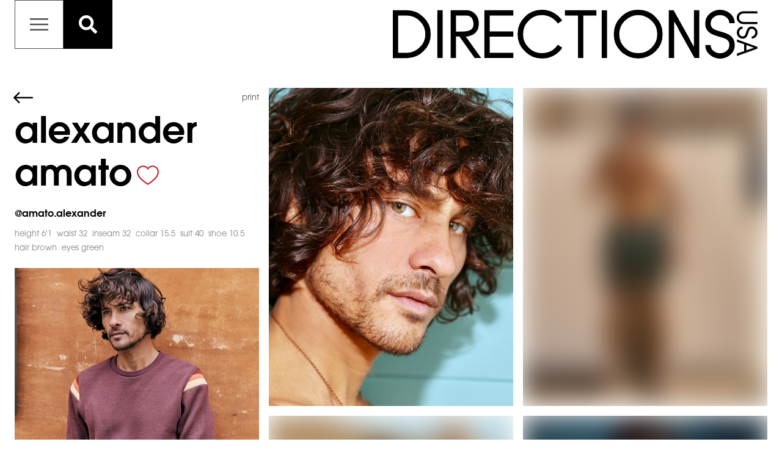

--- FILE ---
content_type: text/html; charset=utf-8
request_url: https://www.directionsusa.com/men/mainboard/1331288/Alexander-Amato
body_size: 10793
content:
<!DOCTYPE html><html lang="en"><head><link rel="apple-touch-icon" sizes="180x180" href="/apple-touch-icon.png"/><link rel="icon" type="image/png" sizes="32x32" href="/favicon-32x32.png"/><link rel="icon" type="image/png" sizes="16x16" href="/favicon-16x16.png"/><link rel="manifest" href="/site.webmanifest"/><link rel="mask-icon" href="/safari-pinned-tab.svg" color="#505050"/><meta name="msapplication-TileColor" content="#ffffff"/><meta name="theme-color" content="#ffffff"/><meta charSet="utf-8"/><meta name="viewport" content="minimum-scale=1, initial-scale=1, width=device-width"/><meta name="google-site-verification" content="IchT0blH7BlVFfc1VzeaRe8_CcZBTM_Fm422vT10toc"/><title>Alexander Amato Mainboard Portfolio by Directions USA, Model &amp; Artist Management Agency Women by Directions USA, Model &amp; Artist Management Agency</title><meta name="robots" content="index,follow"/><meta name="googlebot" content="index,follow"/><meta name="description" content="Alexander Amato Mainboard portfolio. Modeling for Directions USA. View headshots, portfolios, and books of our women, men, children, fashion, lifestyle, plus, production, families, photographers, artists, stylists, and development models."/><meta property="og:type" content="website"/><meta property="og:title" content="Alexander Amato Mainboard Portfolio by Directions USA, Model &amp; Artist Management Agency Women by Directions USA, Model &amp; Artist Management Agency"/><meta property="og:description" content="Alexander Amato Mainboard portfolio. Modeling for Directions USA. View headshots, portfolios, and books of our women, men, children, fashion, lifestyle, plus, production, families, photographers, artists, stylists, and development models."/><meta property="og:image" content="https://cdn.portfoliopad.com/images/9876/1331288/Xlarge/042.jpg?Signature=939ef723f12a82a681d8acf553382067f74e6627f77cb59ec2c68abd6bb5af67"/><meta property="og:image:alt" content="Image-0"/><meta property="og:image:width" content="729"/><meta property="og:image:height" content="950"/><meta property="og:image" content="https://cdn.portfoliopad.com/images/9876/1331288/Xlarge/061.jpg?Signature=926e2e29f33dc092de854d22b503e4aae334e3c187e682a5567c732a50c19d6c"/><meta property="og:image:alt" content="Image-1"/><meta property="og:image:width" content="729"/><meta property="og:image:height" content="950"/><meta property="og:image" content="https://cdn.portfoliopad.com/images/9876/1331288/Xlarge/032.jpg?Signature=b513b60591f47432417bcae38fea24aff6d9af1f2d1af6b0fa42fb137890cf05"/><meta property="og:image:alt" content="Image-2"/><meta property="og:image:width" content="729"/><meta property="og:image:height" content="950"/><meta property="og:image" content="https://cdn.portfoliopad.com/images/9876/1331288/Xlarge/031.jpg?Signature=51a7fbf63bf68909eebdfc343aa1f5d20e74448c46ac968104b944e35a821758"/><meta property="og:image:alt" content="Image-3"/><meta property="og:image:width" content="1459"/><meta property="og:image:height" content="950"/><meta property="og:image" content="https://cdn.portfoliopad.com/images/9876/1331288/Xlarge/035.jpg?Signature=70b9aff3a00939021eea2804060527dff39bd5d4ddf8762b106a70d9487f90c7"/><meta property="og:image:alt" content="Image-4"/><meta property="og:image:width" content="729"/><meta property="og:image:height" content="950"/><meta property="og:image" content="https://cdn.portfoliopad.com/images/9876/1331288/Xlarge/054.jpg?Signature=dde6270f357d23dbadcf87a923ab2ef808481621ad51ab31cb8e8b0ab8c6b498"/><meta property="og:image:alt" content="Image-5"/><meta property="og:image:width" content="730"/><meta property="og:image:height" content="950"/><meta property="og:image" content="https://cdn.portfoliopad.com/images/9876/1331288/Xlarge/062.jpg?Signature=ab0bb7d3663a40570dfceece0af21e06bdf9ebec0669bef7be1743748d929018"/><meta property="og:image:alt" content="Image-6"/><meta property="og:image:width" content="729"/><meta property="og:image:height" content="950"/><meta property="og:image" content="https://cdn.portfoliopad.com/images/9876/1331288/Xlarge/033.jpg?Signature=128be661e19ee7893794b73aee181efc54e66da88badbdd7312827328af73ca3"/><meta property="og:image:alt" content="Image-7"/><meta property="og:image:width" content="1457"/><meta property="og:image:height" content="950"/><meta property="og:image" content="https://cdn.portfoliopad.com/images/9876/1331288/Xlarge/029.jpg?Signature=6c85a6f3f62d018e345d9bea97d35a3e1df874c200d21597536d5e3e76543a02"/><meta property="og:image:alt" content="Image-8"/><meta property="og:image:width" content="729"/><meta property="og:image:height" content="950"/><meta property="og:image" content="https://cdn.portfoliopad.com/images/9876/1331288/Xlarge/060.jpg?Signature=61ec523e84cbad5af0d43a2244949bfc5941a536de9ed57f5250b040e94836d0"/><meta property="og:image:alt" content="Image-9"/><meta property="og:image:width" content="729"/><meta property="og:image:height" content="950"/><meta property="og:image" content="https://cdn.portfoliopad.com/images/9876/1331288/Xlarge/008.jpg?Signature=3c440b601c63898cb8815b6f5c1b4fbb3793e297b370a29e900d0ab8d9dfdeb1"/><meta property="og:image:alt" content="Image-10"/><meta property="og:image:width" content="730"/><meta property="og:image:height" content="950"/><meta property="og:image" content="https://cdn.portfoliopad.com/images/9876/1331288/Xlarge/055.jpg?Signature=5a8a990924dd62954675771e0e27edbe4cdd200a5777fac931679509a79fd37a"/><meta property="og:image:alt" content="Image-11"/><meta property="og:image:width" content="730"/><meta property="og:image:height" content="950"/><meta property="og:image" content="https://cdn.portfoliopad.com/images/9876/1331288/Xlarge/068.jpg?Signature=c7967e11b812991670aad7feb02bb2fdfd4f03abbaeaa579c52260b07338414e"/><meta property="og:image:alt" content="Image-12"/><meta property="og:image:width" content="729"/><meta property="og:image:height" content="950"/><meta property="og:image" content="https://cdn.portfoliopad.com/images/9876/1331288/Xlarge/069.jpg?Signature=a6ae995cb93c75f8fb3446290593e4ba099bdbed8e8d3f47887f8b8e2120740f"/><meta property="og:image:alt" content="Image-13"/><meta property="og:image:width" content="729"/><meta property="og:image:height" content="950"/><meta property="og:image" content="https://cdn.portfoliopad.com/images/9876/1331288/Xlarge/039.jpg?Signature=c04d1791ebd834d966928580e295abf68cb2632c283ef4d95bc0266d75b62e3c"/><meta property="og:image:alt" content="Image-14"/><meta property="og:image:width" content="729"/><meta property="og:image:height" content="950"/><meta property="og:image" content="https://cdn.portfoliopad.com/images/9876/1331288/Xlarge/040.jpg?Signature=0307de6a1cc72bdb156d6c9a19d7a3d37dafa699baeeb2345920f69a8005781b"/><meta property="og:image:alt" content="Image-15"/><meta property="og:image:width" content="729"/><meta property="og:image:height" content="950"/><meta property="og:image" content="https://cdn.portfoliopad.com/images/9876/1331288/Xlarge/030.jpg?Signature=6a71eb985a01a3aff02b29ebccd3e00358cabd8583a07c27ecc6da37ed7aefff"/><meta property="og:image:alt" content="Image-16"/><meta property="og:image:width" content="729"/><meta property="og:image:height" content="950"/><meta property="og:image" content="https://cdn.portfoliopad.com/images/9876/1331288/Xlarge/064.jpg?Signature=e87ee0c3eebd9b1733b72a9d7884db3b39ef93a42e3fd037f6984acbb66a61fb"/><meta property="og:image:alt" content="Image-17"/><meta property="og:image:width" content="729"/><meta property="og:image:height" content="950"/><meta property="og:image" content="https://cdn.portfoliopad.com/images/9876/1331288/Xlarge/063.jpg?Signature=a1021f6ba286ffecc3b7a20d6a5f7c9b0dbbf30367381115aae632e42886465b"/><meta property="og:image:alt" content="Image-18"/><meta property="og:image:width" content="729"/><meta property="og:image:height" content="950"/><meta property="og:image" content="https://cdn.portfoliopad.com/images/9876/1331288/Xlarge/058.jpg?Signature=79cd0e2940957f4f53384cab4978be26f4ce8d4bb5a7ded8c940f21b552ef9e6"/><meta property="og:image:alt" content="Image-19"/><meta property="og:image:width" content="729"/><meta property="og:image:height" content="950"/><meta property="og:image" content="https://cdn.portfoliopad.com/images/9876/1331288/Xlarge/053.jpg?Signature=7e63f12a332a4c996c11723ca7ef15356aecad6fe2e2fe46a82dcc1cf47075c0"/><meta property="og:image:alt" content="Image-20"/><meta property="og:image:width" content="729"/><meta property="og:image:height" content="950"/><meta name="next-head-count" content="94"/><link rel="preload" href="/_next/static/css/6fa3d4deaadc1daab1b4.css" as="style"/><link rel="stylesheet" href="/_next/static/css/6fa3d4deaadc1daab1b4.css" data-n-g=""/><noscript data-n-css=""></noscript><script defer="" nomodule="" src="/_next/static/chunks/polyfills-a40ef1678bae11e696dba45124eadd70.js"></script><script src="/_next/static/chunks/webpack-ce7125b7bd5ab36dbeae.js" defer=""></script><script src="/_next/static/chunks/framework-106d25c2ed81dc45938c.js" defer=""></script><script src="/_next/static/chunks/main-7d4ac7b151e3bca5972c.js" defer=""></script><script src="/_next/static/chunks/pages/_app-34621fd3f8842b5282e3.js" defer=""></script><script src="/_next/static/chunks/8833ea00-da1891eab8379d963376.js" defer=""></script><script src="/_next/static/chunks/6347-ad5e29bcb9a59188f31e.js" defer=""></script><script src="/_next/static/chunks/5935-d6b8ef20dbd8f9da4d41.js" defer=""></script><script src="/_next/static/chunks/2962-e436df27d74d71da9381.js" defer=""></script><script src="/_next/static/chunks/6261-b11eb8ac8963da7b5485.js" defer=""></script><script src="/_next/static/chunks/892-86436904e6e25513a977.js" defer=""></script><script src="/_next/static/chunks/2916-c860f3582eb0977a91d1.js" defer=""></script><script src="/_next/static/chunks/6005-4c74fe58375c450bfaa0.js" defer=""></script><script src="/_next/static/chunks/pages/men/mainboard/%5B...id%5D-ea6aa48daa02d8feac80.js" defer=""></script><script src="/_next/static/b3VXlXJ--po6jKIBHaX_t/_buildManifest.js" defer=""></script><script src="/_next/static/b3VXlXJ--po6jKIBHaX_t/_ssgManifest.js" defer=""></script><style id="jss-server-side">.MuiSvgIcon-root {
  fill: currentColor;
  width: 1em;
  height: 1em;
  display: inline-block;
  font-size: 1.7142857142857142rem;
  transition: fill 200ms cubic-bezier(0.4, 0, 0.2, 1) 0ms;
  flex-shrink: 0;
  user-select: none;
}
.MuiSvgIcon-colorPrimary {
  color: #4E4F51;
}
.MuiSvgIcon-colorSecondary {
  color: #f50057;
}
.MuiSvgIcon-colorAction {
  color: rgba(0, 0, 0, 0.54);
}
.MuiSvgIcon-colorError {
  color: #FD0D1B;
}
.MuiSvgIcon-colorDisabled {
  color: rgba(0, 0, 0, 0.26);
}
.MuiSvgIcon-fontSizeInherit {
  font-size: inherit;
}
.MuiSvgIcon-fontSizeSmall {
  font-size: 1.4285714285714284rem;
}
.MuiSvgIcon-fontSizeLarge {
  font-size: 2.5rem;
}
.MuiPaper-root {
  color: #000000;
  transition: box-shadow 300ms cubic-bezier(0.4, 0, 0.2, 1) 0ms;
  background-color: #fff;
}
.MuiPaper-rounded {
  border-radius: 4px;
}
.MuiPaper-outlined {
  border: 1px solid rgba(0, 0, 0, 0.12);
}
.MuiPaper-elevation0 {
  box-shadow: none;
}
.MuiPaper-elevation1 {
  box-shadow: 0px 2px 1px -1px rgba(0,0,0,0.2),0px 1px 1px 0px rgba(0,0,0,0.14),0px 1px 3px 0px rgba(0,0,0,0.12);
}
.MuiPaper-elevation2 {
  box-shadow: 0px 3px 1px -2px rgba(0,0,0,0.2),0px 2px 2px 0px rgba(0,0,0,0.14),0px 1px 5px 0px rgba(0,0,0,0.12);
}
.MuiPaper-elevation3 {
  box-shadow: 0px 3px 3px -2px rgba(0,0,0,0.2),0px 3px 4px 0px rgba(0,0,0,0.14),0px 1px 8px 0px rgba(0,0,0,0.12);
}
.MuiPaper-elevation4 {
  box-shadow: 0px 2px 4px -1px rgba(0,0,0,0.2),0px 4px 5px 0px rgba(0,0,0,0.14),0px 1px 10px 0px rgba(0,0,0,0.12);
}
.MuiPaper-elevation5 {
  box-shadow: 0px 3px 5px -1px rgba(0,0,0,0.2),0px 5px 8px 0px rgba(0,0,0,0.14),0px 1px 14px 0px rgba(0,0,0,0.12);
}
.MuiPaper-elevation6 {
  box-shadow: 0px 3px 5px -1px rgba(0,0,0,0.2),0px 6px 10px 0px rgba(0,0,0,0.14),0px 1px 18px 0px rgba(0,0,0,0.12);
}
.MuiPaper-elevation7 {
  box-shadow: 0px 4px 5px -2px rgba(0,0,0,0.2),0px 7px 10px 1px rgba(0,0,0,0.14),0px 2px 16px 1px rgba(0,0,0,0.12);
}
.MuiPaper-elevation8 {
  box-shadow: 0px 5px 5px -3px rgba(0,0,0,0.2),0px 8px 10px 1px rgba(0,0,0,0.14),0px 3px 14px 2px rgba(0,0,0,0.12);
}
.MuiPaper-elevation9 {
  box-shadow: 0px 5px 6px -3px rgba(0,0,0,0.2),0px 9px 12px 1px rgba(0,0,0,0.14),0px 3px 16px 2px rgba(0,0,0,0.12);
}
.MuiPaper-elevation10 {
  box-shadow: 0px 6px 6px -3px rgba(0,0,0,0.2),0px 10px 14px 1px rgba(0,0,0,0.14),0px 4px 18px 3px rgba(0,0,0,0.12);
}
.MuiPaper-elevation11 {
  box-shadow: 0px 6px 7px -4px rgba(0,0,0,0.2),0px 11px 15px 1px rgba(0,0,0,0.14),0px 4px 20px 3px rgba(0,0,0,0.12);
}
.MuiPaper-elevation12 {
  box-shadow: 0px 7px 8px -4px rgba(0,0,0,0.2),0px 12px 17px 2px rgba(0,0,0,0.14),0px 5px 22px 4px rgba(0,0,0,0.12);
}
.MuiPaper-elevation13 {
  box-shadow: 0px 7px 8px -4px rgba(0,0,0,0.2),0px 13px 19px 2px rgba(0,0,0,0.14),0px 5px 24px 4px rgba(0,0,0,0.12);
}
.MuiPaper-elevation14 {
  box-shadow: 0px 7px 9px -4px rgba(0,0,0,0.2),0px 14px 21px 2px rgba(0,0,0,0.14),0px 5px 26px 4px rgba(0,0,0,0.12);
}
.MuiPaper-elevation15 {
  box-shadow: 0px 8px 9px -5px rgba(0,0,0,0.2),0px 15px 22px 2px rgba(0,0,0,0.14),0px 6px 28px 5px rgba(0,0,0,0.12);
}
.MuiPaper-elevation16 {
  box-shadow: 0px 8px 10px -5px rgba(0,0,0,0.2),0px 16px 24px 2px rgba(0,0,0,0.14),0px 6px 30px 5px rgba(0,0,0,0.12);
}
.MuiPaper-elevation17 {
  box-shadow: 0px 8px 11px -5px rgba(0,0,0,0.2),0px 17px 26px 2px rgba(0,0,0,0.14),0px 6px 32px 5px rgba(0,0,0,0.12);
}
.MuiPaper-elevation18 {
  box-shadow: 0px 9px 11px -5px rgba(0,0,0,0.2),0px 18px 28px 2px rgba(0,0,0,0.14),0px 7px 34px 6px rgba(0,0,0,0.12);
}
.MuiPaper-elevation19 {
  box-shadow: 0px 9px 12px -6px rgba(0,0,0,0.2),0px 19px 29px 2px rgba(0,0,0,0.14),0px 7px 36px 6px rgba(0,0,0,0.12);
}
.MuiPaper-elevation20 {
  box-shadow: 0px 10px 13px -6px rgba(0,0,0,0.2),0px 20px 31px 3px rgba(0,0,0,0.14),0px 8px 38px 7px rgba(0,0,0,0.12);
}
.MuiPaper-elevation21 {
  box-shadow: 0px 10px 13px -6px rgba(0,0,0,0.2),0px 21px 33px 3px rgba(0,0,0,0.14),0px 8px 40px 7px rgba(0,0,0,0.12);
}
.MuiPaper-elevation22 {
  box-shadow: 0px 10px 14px -6px rgba(0,0,0,0.2),0px 22px 35px 3px rgba(0,0,0,0.14),0px 8px 42px 7px rgba(0,0,0,0.12);
}
.MuiPaper-elevation23 {
  box-shadow: 0px 11px 14px -7px rgba(0,0,0,0.2),0px 23px 36px 3px rgba(0,0,0,0.14),0px 9px 44px 8px rgba(0,0,0,0.12);
}
.MuiPaper-elevation24 {
  box-shadow: 0px 11px 15px -7px rgba(0,0,0,0.2),0px 24px 38px 3px rgba(0,0,0,0.14),0px 9px 46px 8px rgba(0,0,0,0.12);
}
.MuiButtonBase-root {
  color: inherit;
  border: 0;
  cursor: pointer;
  margin: 0;
  display: inline-flex;
  outline: 0;
  padding: 0;
  position: relative;
  align-items: center;
  user-select: none;
  border-radius: 0;
  vertical-align: middle;
  -moz-appearance: none;
  justify-content: center;
  text-decoration: none;
  background-color: transparent;
  -webkit-appearance: none;
  -webkit-tap-highlight-color: transparent;
}
.MuiButtonBase-root::-moz-focus-inner {
  border-style: none;
}
.MuiButtonBase-root.Mui-disabled {
  cursor: default;
  pointer-events: none;
}
@media print {
  .MuiButtonBase-root {
    color-adjust: exact;
  }
}
  .MuiIconButton-root {
    flex: 0 0 auto;
    color: rgba(0, 0, 0, 0.54);
    padding: 12px;
    overflow: visible;
    font-size: 1.7142857142857142rem;
    text-align: center;
    transition: background-color 150ms cubic-bezier(0.4, 0, 0.2, 1) 0ms;
    border-radius: 50%;
  }
  .MuiIconButton-root:hover {
    background-color: rgba(0, 0, 0, 0.04);
  }
  .MuiIconButton-root.Mui-disabled {
    color: rgba(0, 0, 0, 0.26);
    background-color: transparent;
  }
@media (hover: none) {
  .MuiIconButton-root:hover {
    background-color: transparent;
  }
}
  .MuiIconButton-edgeStart {
    margin-left: -12px;
  }
  .MuiIconButton-sizeSmall.MuiIconButton-edgeStart {
    margin-left: -3px;
  }
  .MuiIconButton-edgeEnd {
    margin-right: -12px;
  }
  .MuiIconButton-sizeSmall.MuiIconButton-edgeEnd {
    margin-right: -3px;
  }
  .MuiIconButton-colorInherit {
    color: inherit;
  }
  .MuiIconButton-colorPrimary {
    color: #4E4F51;
  }
  .MuiIconButton-colorPrimary:hover {
    background-color: rgba(78, 79, 81, 0.04);
  }
@media (hover: none) {
  .MuiIconButton-colorPrimary:hover {
    background-color: transparent;
  }
}
  .MuiIconButton-colorSecondary {
    color: #f50057;
  }
  .MuiIconButton-colorSecondary:hover {
    background-color: rgba(245, 0, 87, 0.04);
  }
@media (hover: none) {
  .MuiIconButton-colorSecondary:hover {
    background-color: transparent;
  }
}
  .MuiIconButton-sizeSmall {
    padding: 3px;
    font-size: 1.2857142857142856rem;
  }
  .MuiIconButton-label {
    width: 100%;
    display: flex;
    align-items: inherit;
    justify-content: inherit;
  }
  .MuiAppBar-root {
    width: 100%;
    display: flex;
    z-index: 1100;
    box-sizing: border-box;
    flex-shrink: 0;
    flex-direction: column;
  }
  .MuiAppBar-positionFixed {
    top: 0;
    left: auto;
    right: 0;
    position: fixed;
  }
@media print {
  .MuiAppBar-positionFixed {
    position: absolute;
  }
}
  .MuiAppBar-positionAbsolute {
    top: 0;
    left: auto;
    right: 0;
    position: absolute;
  }
  .MuiAppBar-positionSticky {
    top: 0;
    left: auto;
    right: 0;
    position: sticky;
  }
  .MuiAppBar-positionStatic {
    position: static;
  }
  .MuiAppBar-positionRelative {
    position: relative;
  }
  .MuiAppBar-colorDefault {
    color: rgba(0, 0, 0, 0.87);
    background-color: #f5f5f5;
  }
  .MuiAppBar-colorPrimary {
    color: #fff;
    background-color: #4E4F51;
  }
  .MuiAppBar-colorSecondary {
    color: #fff;
    background-color: #f50057;
  }
  .MuiAppBar-colorInherit {
    color: inherit;
  }
  .MuiAppBar-colorTransparent {
    color: inherit;
    background-color: transparent;
  }
  .MuiTypography-root {
    margin: 0;
  }
  .MuiTypography-body2 {
    font-size: 16px;
    font-family: ITCAvantGardePro-Bk;
    font-weight: 400;
    line-height: 1.43;
  }
  .MuiTypography-body1 {
    font-size: 16px;
    font-family: ITCAvantGardeW04-Demi, ITCAvantGardePro-Bk;
    font-weight: 400;
    line-height: 1.5;
  }
  .MuiTypography-caption {
    font-size: 13px;
    font-family: ITCAvantGardePro-Bk;
    font-weight: 400;
    line-height: 1.66;
  }
  .MuiTypography-button {
    font-size: 1rem;
    font-family: ITCAvantGardeW04-Demi, ITCAvantGardePro-Bk;
    font-weight: 500;
    line-height: 1.75;
    text-transform: uppercase;
  }
  .MuiTypography-h1 {
    font-size: 1.8rem;
    font-family: ITCAvantGardeW04-Demi, ITCAvantGardePro-Bk;
    font-weight: 300;
    line-height: 1.167;
    letter-spacing: 7.25px;
  }
@media (min-width: 960px) {
  .MuiTypography-h1 {
    letter-spacing: 12px;
  }
}
@media (min-width:600px) {
  .MuiTypography-h1 {
    font-size: 2.3565rem;
  }
}
@media (min-width:960px) {
  .MuiTypography-h1 {
    font-size: 2.7849rem;
  }
}
@media (min-width:1280px) {
  .MuiTypography-h1 {
    font-size: 2.9991rem;
  }
}
  .MuiTypography-h2 {
    font-size: 1.5rem;
    font-family: ITCAvantGardeW04-Demi, ITCAvantGardePro-Bk;
    font-weight: 300;
    line-height: 1.2;
  }
@media (min-width:600px) {
  .MuiTypography-h2 {
    font-size: 1.875rem;
  }
}
@media (min-width:960px) {
  .MuiTypography-h2 {
    font-size: 2.0833rem;
  }
}
@media (min-width:1280px) {
  .MuiTypography-h2 {
    font-size: 2.2917rem;
  }
}
  .MuiTypography-h3 {
    font-size: 1.375rem;
    font-family: ITCAvantGardeW04-Demi, ITCAvantGardePro-Bk;
    font-weight: 400;
    line-height: 1.167;
  }
@media (min-width:600px) {
  .MuiTypography-h3 {
    font-size: 1.7138rem;
  }
}
@media (min-width:960px) {
  .MuiTypography-h3 {
    font-size: 1.7138rem;
  }
}
@media (min-width:1280px) {
  .MuiTypography-h3 {
    font-size: 1.928rem;
  }
}
  .MuiTypography-h4 {
    font-size: 1.225rem;
    font-family: ITCAvantGardeW04-Demi, ITCAvantGardePro-Bk;
    font-weight: 400;
    line-height: 1.235;
  }
@media (min-width:600px) {
  .MuiTypography-h4 {
    font-size: 1.417rem;
  }
}
@media (min-width:960px) {
  .MuiTypography-h4 {
    font-size: 1.417rem;
  }
}
@media (min-width:1280px) {
  .MuiTypography-h4 {
    font-size: 1.6194rem;
  }
}
  .MuiTypography-h5 {
    font-size: 1.1rem;
    font-family: ITCAvantGardeW04-Demi, ITCAvantGardePro-Bk;
    font-weight: 400;
    line-height: 1.334;
  }
@media (min-width:600px) {
  .MuiTypography-h5 {
    font-size: 1.1244rem;
  }
}
@media (min-width:960px) {
  .MuiTypography-h5 {
    font-size: 1.1244rem;
  }
}
@media (min-width:1280px) {
  .MuiTypography-h5 {
    font-size: 1.3118rem;
  }
}
  .MuiTypography-h6 {
    font-size: 1.05rem;
    font-family: ITCAvantGardeW04-Demi, ITCAvantGardePro-Bk;
    font-weight: 500;
    line-height: 1.6;
  }
@media (min-width:600px) {
  .MuiTypography-h6 {
    font-size: 1.0938rem;
  }
}
@media (min-width:960px) {
  .MuiTypography-h6 {
    font-size: 1.0938rem;
  }
}
@media (min-width:1280px) {
  .MuiTypography-h6 {
    font-size: 1.0938rem;
  }
}
  .MuiTypography-subtitle1 {
    color: #939598;
    font-size: 1.5rem;
    font-family: ITCAvantGardePro-Bk;
    font-weight: 400;
    line-height: 1;
  }
@media (min-width:600px) {
  .MuiTypography-subtitle1 {
    font-size: 1.75rem;
  }
}
@media (min-width:960px) {
  .MuiTypography-subtitle1 {
    font-size: 2rem;
  }
}
@media (min-width:1280px) {
  .MuiTypography-subtitle1 {
    font-size: 2.25rem;
  }
}
  .MuiTypography-subtitle2 {
    font-size: 1rem;
    font-family: ITCAvantGardeW04-Demi, ITCAvantGardePro-Bk;
    font-weight: 500;
    line-height: 1.57;
  }
  .MuiTypography-overline {
    font-size: 0.8571428571428571rem;
    font-family: ITCAvantGardeW04-Demi, ITCAvantGardePro-Bk;
    font-weight: 400;
    line-height: 2.66;
    text-transform: uppercase;
  }
  .MuiTypography-srOnly {
    width: 1px;
    height: 1px;
    overflow: hidden;
    position: absolute;
  }
  .MuiTypography-alignLeft {
    text-align: left;
  }
  .MuiTypography-alignCenter {
    text-align: center;
  }
  .MuiTypography-alignRight {
    text-align: right;
  }
  .MuiTypography-alignJustify {
    text-align: justify;
  }
  .MuiTypography-noWrap {
    overflow: hidden;
    white-space: nowrap;
    text-overflow: ellipsis;
  }
  .MuiTypography-gutterBottom {
    margin-bottom: 0.35em;
  }
  .MuiTypography-paragraph {
    margin-bottom: 16px;
  }
  .MuiTypography-colorInherit {
    color: inherit;
  }
  .MuiTypography-colorPrimary {
    color: #4E4F51;
  }
  .MuiTypography-colorSecondary {
    color: #f50057;
  }
  .MuiTypography-colorTextPrimary {
    color: #000000;
  }
  .MuiTypography-colorTextSecondary {
    color: #939598;
  }
  .MuiTypography-colorError {
    color: #FD0D1B;
  }
  .MuiTypography-displayInline {
    display: inline;
  }
  .MuiTypography-displayBlock {
    display: block;
  }
  .MuiCircularProgress-root {
    display: inline-block;
  }
  .MuiCircularProgress-static {
    transition: transform 300ms cubic-bezier(0.4, 0, 0.2, 1) 0ms;
  }
  .MuiCircularProgress-indeterminate {
    animation: MuiCircularProgress-keyframes-circular-rotate 1.4s linear infinite;
  }
  .MuiCircularProgress-determinate {
    transition: transform 300ms cubic-bezier(0.4, 0, 0.2, 1) 0ms;
  }
  .MuiCircularProgress-colorPrimary {
    color: #4E4F51;
  }
  .MuiCircularProgress-colorSecondary {
    color: #f50057;
  }
  .MuiCircularProgress-svg {
    display: block;
  }
  .MuiCircularProgress-circle {
    stroke: currentColor;
  }
  .MuiCircularProgress-circleStatic {
    transition: stroke-dashoffset 300ms cubic-bezier(0.4, 0, 0.2, 1) 0ms;
  }
  .MuiCircularProgress-circleIndeterminate {
    animation: MuiCircularProgress-keyframes-circular-dash 1.4s ease-in-out infinite;
    stroke-dasharray: 80px, 200px;
    stroke-dashoffset: 0px;
  }
  .MuiCircularProgress-circleDeterminate {
    transition: stroke-dashoffset 300ms cubic-bezier(0.4, 0, 0.2, 1) 0ms;
  }
@keyframes MuiCircularProgress-keyframes-circular-rotate {
  0% {
    transform-origin: 50% 50%;
  }
  100% {
    transform: rotate(360deg);
  }
}
@keyframes MuiCircularProgress-keyframes-circular-dash {
  0% {
    stroke-dasharray: 1px, 200px;
    stroke-dashoffset: 0px;
  }
  50% {
    stroke-dasharray: 100px, 200px;
    stroke-dashoffset: -15px;
  }
  100% {
    stroke-dasharray: 100px, 200px;
    stroke-dashoffset: -125px;
  }
}
  .MuiCircularProgress-circleDisableShrink {
    animation: none;
  }
  .MuiContainer-root {
    width: 100%;
    display: block;
    box-sizing: border-box;
    margin-left: auto;
    margin-right: auto;
    padding-left: 16px;
    padding-right: 16px;
  }
@media (min-width:600px) {
  .MuiContainer-root {
    padding-left: 24px;
    padding-right: 24px;
  }
}
  .MuiContainer-disableGutters {
    padding-left: 0;
    padding-right: 0;
  }
@media (min-width:600px) {
  .MuiContainer-fixed {
    max-width: 600px;
  }
}
@media (min-width:960px) {
  .MuiContainer-fixed {
    max-width: 960px;
  }
}
@media (min-width:1280px) {
  .MuiContainer-fixed {
    max-width: 1280px;
  }
}
@media (min-width:1920px) {
  .MuiContainer-fixed {
    max-width: 1920px;
  }
}
@media (min-width:0px) {
  .MuiContainer-maxWidthXs {
    max-width: 444px;
  }
}
@media (min-width:600px) {
  .MuiContainer-maxWidthSm {
    max-width: 600px;
  }
}
@media (min-width:960px) {
  .MuiContainer-maxWidthMd {
    max-width: 960px;
  }
}
@media (min-width:1280px) {
  .MuiContainer-maxWidthLg {
    max-width: 1280px;
  }
}
@media (min-width:1920px) {
  .MuiContainer-maxWidthXl {
    max-width: 1920px;
  }
}
  .MuiDrawer-docked {
    flex: 0 0 auto;
  }
  .MuiDrawer-paper {
    top: 0;
    flex: 1 0 auto;
    height: 100%;
    display: flex;
    outline: 0;
    z-index: 1200;
    position: fixed;
    overflow-y: auto;
    flex-direction: column;
    -webkit-overflow-scrolling: touch;
  }
  .MuiDrawer-paperAnchorLeft {
    left: 0;
    right: auto;
  }
  .MuiDrawer-paperAnchorRight {
    left: auto;
    right: 0;
  }
  .MuiDrawer-paperAnchorTop {
    top: 0;
    left: 0;
    right: 0;
    bottom: auto;
    height: auto;
    max-height: 100%;
  }
  .MuiDrawer-paperAnchorBottom {
    top: auto;
    left: 0;
    right: 0;
    bottom: 0;
    height: auto;
    max-height: 100%;
  }
  .MuiDrawer-paperAnchorDockedLeft {
    border-right: 1px solid rgba(0, 0, 0, 0.12);
  }
  .MuiDrawer-paperAnchorDockedTop {
    border-bottom: 1px solid rgba(0, 0, 0, 0.12);
  }
  .MuiDrawer-paperAnchorDockedRight {
    border-left: 1px solid rgba(0, 0, 0, 0.12);
  }
  .MuiDrawer-paperAnchorDockedBottom {
    border-top: 1px solid rgba(0, 0, 0, 0.12);
  }
@keyframes mui-auto-fill {}
@keyframes mui-auto-fill-cancel {}
  .MuiInputBase-root {
    color: #000000;
    cursor: text;
    display: inline-flex;
    position: relative;
    font-size: 16px;
    box-sizing: border-box;
    align-items: center;
    font-family: ITCAvantGardeW04-Demi, ITCAvantGardePro-Bk;
    font-weight: 400;
    line-height: 1.1876em;
  }
  .MuiInputBase-root.Mui-disabled {
    color: rgba(0, 0, 0, 0.38);
    cursor: default;
  }
  .MuiInputBase-multiline {
    padding: 6px 0 7px;
  }
  .MuiInputBase-multiline.MuiInputBase-marginDense {
    padding-top: 3px;
  }
  .MuiInputBase-fullWidth {
    width: 100%;
  }
  .MuiInputBase-input {
    font: inherit;
    color: currentColor;
    width: 100%;
    border: 0;
    height: 1.1876em;
    margin: 0;
    display: block;
    padding: 6px 0 7px;
    min-width: 0;
    background: none;
    box-sizing: content-box;
    animation-name: mui-auto-fill-cancel;
    letter-spacing: inherit;
    animation-duration: 10ms;
    -webkit-tap-highlight-color: transparent;
  }
  .MuiInputBase-input::-webkit-input-placeholder {
    color: currentColor;
    opacity: 0.42;
    transition: opacity 200ms cubic-bezier(0.4, 0, 0.2, 1) 0ms;
  }
  .MuiInputBase-input::-moz-placeholder {
    color: currentColor;
    opacity: 0.42;
    transition: opacity 200ms cubic-bezier(0.4, 0, 0.2, 1) 0ms;
  }
  .MuiInputBase-input:-ms-input-placeholder {
    color: currentColor;
    opacity: 0.42;
    transition: opacity 200ms cubic-bezier(0.4, 0, 0.2, 1) 0ms;
  }
  .MuiInputBase-input::-ms-input-placeholder {
    color: currentColor;
    opacity: 0.42;
    transition: opacity 200ms cubic-bezier(0.4, 0, 0.2, 1) 0ms;
  }
  .MuiInputBase-input:focus {
    outline: 0;
  }
  .MuiInputBase-input:invalid {
    box-shadow: none;
  }
  .MuiInputBase-input::-webkit-search-decoration {
    -webkit-appearance: none;
  }
  .MuiInputBase-input.Mui-disabled {
    opacity: 1;
  }
  .MuiInputBase-input:-webkit-autofill {
    animation-name: mui-auto-fill;
    animation-duration: 5000s;
  }
  label[data-shrink=false] + .MuiInputBase-formControl .MuiInputBase-input::-webkit-input-placeholder {
    opacity: 0 !important;
  }
  label[data-shrink=false] + .MuiInputBase-formControl .MuiInputBase-input::-moz-placeholder {
    opacity: 0 !important;
  }
  label[data-shrink=false] + .MuiInputBase-formControl .MuiInputBase-input:-ms-input-placeholder {
    opacity: 0 !important;
  }
  label[data-shrink=false] + .MuiInputBase-formControl .MuiInputBase-input::-ms-input-placeholder {
    opacity: 0 !important;
  }
  label[data-shrink=false] + .MuiInputBase-formControl .MuiInputBase-input:focus::-webkit-input-placeholder {
    opacity: 0.42;
  }
  label[data-shrink=false] + .MuiInputBase-formControl .MuiInputBase-input:focus::-moz-placeholder {
    opacity: 0.42;
  }
  label[data-shrink=false] + .MuiInputBase-formControl .MuiInputBase-input:focus:-ms-input-placeholder {
    opacity: 0.42;
  }
  label[data-shrink=false] + .MuiInputBase-formControl .MuiInputBase-input:focus::-ms-input-placeholder {
    opacity: 0.42;
  }
  .MuiInputBase-inputMarginDense {
    padding-top: 3px;
  }
  .MuiInputBase-inputMultiline {
    height: auto;
    resize: none;
    padding: 0;
  }
  .MuiInputBase-inputTypeSearch {
    -moz-appearance: textfield;
    -webkit-appearance: textfield;
  }
  .MuiFormControl-root {
    border: 0;
    margin: 0;
    display: inline-flex;
    padding: 0;
    position: relative;
    min-width: 0;
    flex-direction: column;
    vertical-align: top;
  }
  .MuiFormControl-marginNormal {
    margin-top: 16px;
    margin-bottom: 8px;
  }
  .MuiFormControl-marginDense {
    margin-top: 8px;
    margin-bottom: 4px;
  }
  .MuiFormControl-fullWidth {
    width: 100%;
  }
  .MuiInput-root {
    position: relative;
  }
  label + .MuiInput-formControl {
    margin-top: 16px;
  }
  .MuiInput-colorSecondary.MuiInput-underline:after {
    border-bottom-color: #f50057;
  }
  .MuiInput-underline:after {
    left: 0;
    right: 0;
    bottom: 0;
    content: "";
    position: absolute;
    transform: scaleX(0);
    transition: transform 200ms cubic-bezier(0.0, 0, 0.2, 1) 0ms;
    border-bottom: 2px solid #4E4F51;
    pointer-events: none;
  }
  .MuiInput-underline.Mui-focused:after {
    transform: scaleX(1);
  }
  .MuiInput-underline.Mui-error:after {
    transform: scaleX(1);
    border-bottom-color: #FD0D1B;
  }
  .MuiInput-underline:before {
    left: 0;
    right: 0;
    bottom: 0;
    content: "\00a0";
    position: absolute;
    transition: border-bottom-color 200ms cubic-bezier(0.4, 0, 0.2, 1) 0ms;
    border-bottom: 1px solid rgba(0, 0, 0, 0.42);
    pointer-events: none;
  }
  .MuiInput-underline:hover:not(.Mui-disabled):before {
    border-bottom: 2px solid #000000;
  }
  .MuiInput-underline.Mui-disabled:before {
    border-bottom-style: dotted;
  }
@media (hover: none) {
  .MuiInput-underline:hover:not(.Mui-disabled):before {
    border-bottom: 1px solid rgba(0, 0, 0, 0.42);
  }
}
  .MuiInputAdornment-root {
    height: 0.01em;
    display: flex;
    max-height: 2em;
    align-items: center;
    white-space: nowrap;
  }
  .MuiInputAdornment-filled.MuiInputAdornment-positionStart:not(.MuiInputAdornment-hiddenLabel) {
    margin-top: 16px;
  }
  .MuiInputAdornment-positionStart {
    margin-right: 8px;
  }
  .MuiInputAdornment-positionEnd {
    margin-left: 8px;
  }
  .MuiInputAdornment-disablePointerEvents {
    pointer-events: none;
  }
  .MuiLink-underlineNone {
    text-decoration: none;
  }
  .MuiLink-underlineHover {
    text-decoration: none;
  }
  .MuiLink-underlineHover:hover {
    text-decoration: underline;
  }
  .MuiLink-underlineAlways {
    text-decoration: underline;
  }
  .MuiLink-button {
    border: 0;
    cursor: pointer;
    margin: 0;
    outline: 0;
    padding: 0;
    position: relative;
    user-select: none;
    border-radius: 0;
    vertical-align: middle;
    -moz-appearance: none;
    background-color: transparent;
    -webkit-appearance: none;
    -webkit-tap-highlight-color: transparent;
  }
  .MuiLink-button::-moz-focus-inner {
    border-style: none;
  }
  .MuiLink-button.Mui-focusVisible {
    outline: auto;
  }
  .MuiToolbar-root {
    display: flex;
    position: relative;
    align-items: center;
  }
  .MuiToolbar-gutters {
    padding-left: 16px;
    padding-right: 16px;
  }
@media (min-width:600px) {
  .MuiToolbar-gutters {
    padding-left: 24px;
    padding-right: 24px;
  }
}
  .MuiToolbar-regular {
    min-height: 56px;
  }
@media (min-width:0px) and (orientation: landscape) {
  .MuiToolbar-regular {
    min-height: 48px;
  }
}
@media (min-width:600px) {
  .MuiToolbar-regular {
    min-height: 64px;
  }
}
  .MuiToolbar-dense {
    min-height: 48px;
  }

html {
  box-sizing: border-box;
  -webkit-font-smoothing: antialiased;
  -moz-osx-font-smoothing: grayscale;
}
*, *::before, *::after {
  box-sizing: inherit;
}
strong, b {
  font-weight: 700;
}
body {
  color: #000000;
  margin: 0;
  font-size: 16px;
  font-family: ITCAvantGardePro-Bk;
  font-weight: 400;
  line-height: 1.43;
  background-color: #FFFFFF;
}
@media print {
  body {
    background-color: #fff;
  }
}
body::backdrop {
  background-color: #FFFFFF;
}
@font-face {
  font-family: ITCAvantGardeW04-Demi;
  font-style: normal;
  font-display: swap;
  font-weight: 400;
  src: 
      local('ITCAvantGardeW04-Demi'),
      url('/fonts/ITCAvantGardeW04Demi/regular.woff2') format('woff2'),
      url('/fonts/ITCAvantGardeW04Demi/regular.woff') format('woff')
    ;
}
@font-face {
  font-family: ITCAvantGardePro-Bk;
  font-style: normal;
  font-display: swap;
  font-weight: 400;
  src: 
      local('ITCAvantGardePro-Bk'),
      url('/fonts/ITCAvantGardeProBk/book.woff2') format('woff2'),
      url('/fonts/ITCAvantGardeProBk/book.woff') format('woff')
    ;
}
a {
  cursor: pointer;
  text-decoration: none;
}
img {
  display: block;
}
  .jss17 {
    width: 80px;
    border: 1px solid;
    height: 80px;
    padding: 24px;
    font-size: 30px;
    border-radius: 0;
    background-color: #fff;
  }
  .jss17:hover {
    background-color: #F0F0F0;
  }
@media (max-width:959.95px) {
  .jss17 {
    width: 40px;
    height: 40px;
    padding: 8px;
    font-size: 15px;
  }
}
  .jss8 {
    color: #fff;
    width: 300px;
    height: 100%;
    display: flex;
    flex-direction: column;
    background-color: #000000;
  }
  .jss9 {
    display: flex;
    padding: 48px 64px;
    position: relative;
    flex-grow: 1;
    flex-direction: column;
  }
  .jss10 > *:first-child {
    font-size: 16px;
    font-family: ITCAvantGardePro-Bk;
    font-weight: 400;
    line-height: 1.43;
  }
  .jss10 span {
    cursor: pointer;
  }
  .jss11 > *:first-child {
    font-size: 1.05rem;
    font-family: ITCAvantGardeW04-Demi, ITCAvantGardePro-Bk;
    font-weight: 500;
    line-height: 1.6;
    padding-bottom: 8px;
  }
@media (min-width:600px) {
  .jss11 > *:first-child {
    font-size: 1.0938rem;
  }
}
@media (min-width:960px) {
  .jss11 > *:first-child {
    font-size: 1.0938rem;
  }
}
@media (min-width:1280px) {
  .jss11 > *:first-child {
    font-size: 1.0938rem;
  }
}
  .jss12 > *:first-child {
    font-size: 16px;
    font-family: ITCAvantGardeW04-Demi, ITCAvantGardePro-Bk;
    font-weight: 400;
    line-height: 1.5;
    padding-bottom: 8px;
  }
  .jss13 > *:first-child {
    font-size: 16px;
    font-family: ITCAvantGardePro-Bk;
    font-weight: 400;
    line-height: 1.43;
  }
  .jss14 {
    font-size: 16px;
    font-family: ITCAvantGardePro-Bk;
    font-weight: 400;
    line-height: 1.43;
    padding-left: 16px;
    padding-bottom: 8px;
  }
  .jss14 .sub-label-2 {
    font-size: 16px;
    font-family: ITCAvantGardePro-Bk;
    font-weight: 400;
    line-height: 1.43;
  }
  .jss15 {
    width: 23px;
    height: 23px;
    margin-top: 16px;
  }
  .jss16 {
    font-size: 16px;
    margin-top: 20px;
    padding-bottom: 24px;
  }
  .jss16 > *:not(:last-child) {
    margin-right: 8px;
  }
  .MuiAutocomplete-root.Mui-focused .MuiAutocomplete-clearIndicatorDirty {
    visibility: visible;
  }
@media (pointer: fine) {
  .MuiAutocomplete-root:hover .MuiAutocomplete-clearIndicatorDirty {
    visibility: visible;
  }
}
  .MuiAutocomplete-fullWidth {
    width: 100%;
  }
  .MuiAutocomplete-tag {
    margin: 3px;
    max-width: calc(100% - 6px);
  }
  .MuiAutocomplete-tagSizeSmall {
    margin: 2px;
    max-width: calc(100% - 4px);
  }
  .MuiAutocomplete-inputRoot {
    flex-wrap: wrap;
  }
  .MuiAutocomplete-hasPopupIcon .MuiAutocomplete-inputRoot, .MuiAutocomplete-hasClearIcon .MuiAutocomplete-inputRoot {
    padding-right: 30px;
  }
  .MuiAutocomplete-hasPopupIcon.MuiAutocomplete-hasClearIcon .MuiAutocomplete-inputRoot {
    padding-right: 56px;
  }
  .MuiAutocomplete-inputRoot .MuiAutocomplete-input {
    width: 0;
    min-width: 30px;
  }
  .MuiAutocomplete-inputRoot[class*="MuiInput-root"] {
    padding-bottom: 1px;
  }
  .MuiAutocomplete-inputRoot[class*="MuiOutlinedInput-root"] {
    padding: 9px;
  }
  .MuiAutocomplete-inputRoot[class*="MuiOutlinedInput-root"][class*="MuiOutlinedInput-marginDense"] {
    padding: 6px;
  }
  .MuiAutocomplete-inputRoot[class*="MuiFilledInput-root"] {
    padding-top: 19px;
    padding-left: 8px;
  }
  .MuiAutocomplete-inputRoot[class*="MuiFilledInput-root"][class*="MuiFilledInput-marginDense"] {
    padding-bottom: 1px;
  }
  .MuiAutocomplete-inputRoot[class*="MuiFilledInput-root"][class*="MuiFilledInput-marginDense"] .MuiAutocomplete-input {
    padding: 4.5px 4px;
  }
  .MuiAutocomplete-hasPopupIcon .MuiAutocomplete-inputRoot[class*="MuiFilledInput-root"], .MuiAutocomplete-hasClearIcon .MuiAutocomplete-inputRoot[class*="MuiFilledInput-root"] {
    padding-right: 39px;
  }
  .MuiAutocomplete-hasPopupIcon.MuiAutocomplete-hasClearIcon .MuiAutocomplete-inputRoot[class*="MuiFilledInput-root"] {
    padding-right: 65px;
  }
  .MuiAutocomplete-inputRoot[class*="MuiFilledInput-root"] .MuiAutocomplete-input {
    padding: 9px 4px;
  }
  .MuiAutocomplete-inputRoot[class*="MuiFilledInput-root"] .MuiAutocomplete-endAdornment {
    right: 9px;
  }
  .MuiAutocomplete-inputRoot[class*="MuiOutlinedInput-root"][class*="MuiOutlinedInput-marginDense"] .MuiAutocomplete-input {
    padding: 4.5px 4px;
  }
  .MuiAutocomplete-hasPopupIcon .MuiAutocomplete-inputRoot[class*="MuiOutlinedInput-root"], .MuiAutocomplete-hasClearIcon .MuiAutocomplete-inputRoot[class*="MuiOutlinedInput-root"] {
    padding-right: 39px;
  }
  .MuiAutocomplete-hasPopupIcon.MuiAutocomplete-hasClearIcon .MuiAutocomplete-inputRoot[class*="MuiOutlinedInput-root"] {
    padding-right: 65px;
  }
  .MuiAutocomplete-inputRoot[class*="MuiOutlinedInput-root"] .MuiAutocomplete-input {
    padding: 9.5px 4px;
  }
  .MuiAutocomplete-inputRoot[class*="MuiOutlinedInput-root"] .MuiAutocomplete-input:first-child {
    padding-left: 6px;
  }
  .MuiAutocomplete-inputRoot[class*="MuiOutlinedInput-root"] .MuiAutocomplete-endAdornment {
    right: 9px;
  }
  .MuiAutocomplete-inputRoot[class*="MuiInput-root"][class*="MuiInput-marginDense"] .MuiAutocomplete-input {
    padding: 4px 4px 5px;
  }
  .MuiAutocomplete-inputRoot[class*="MuiInput-root"][class*="MuiInput-marginDense"] .MuiAutocomplete-input:first-child {
    padding: 3px 0 6px;
  }
  .MuiAutocomplete-inputRoot[class*="MuiInput-root"] .MuiAutocomplete-input {
    padding: 4px;
  }
  .MuiAutocomplete-inputRoot[class*="MuiInput-root"] .MuiAutocomplete-input:first-child {
    padding: 6px 0;
  }
  .MuiAutocomplete-input {
    opacity: 0;
    flex-grow: 1;
    text-overflow: ellipsis;
  }
  .MuiAutocomplete-inputFocused {
    opacity: 1;
  }
  .MuiAutocomplete-endAdornment {
    top: calc(50% - 14px);
    right: 0;
    position: absolute;
  }
  .MuiAutocomplete-clearIndicator {
    padding: 4px;
    visibility: hidden;
    margin-right: -2px;
  }
  .MuiAutocomplete-popupIndicator {
    padding: 2px;
    margin-right: -2px;
  }
  .MuiAutocomplete-popupIndicatorOpen {
    transform: rotate(180deg);
  }
  .MuiAutocomplete-popper {
    z-index: 1300;
  }
  .MuiAutocomplete-popperDisablePortal {
    position: absolute;
  }
  .MuiAutocomplete-paper {
    margin: 4px 0;
    overflow: hidden;
    font-size: 16px;
    font-family: ITCAvantGardeW04-Demi, ITCAvantGardePro-Bk;
    font-weight: 400;
    line-height: 1.5;
  }
  .MuiAutocomplete-listbox {
    margin: 0;
    padding: 8px 0;
    overflow: auto;
    list-style: none;
    max-height: 40vh;
  }
  .MuiAutocomplete-loading {
    color: #939598;
    padding: 14px 16px;
  }
  .MuiAutocomplete-noOptions {
    color: #939598;
    padding: 14px 16px;
  }
  .MuiAutocomplete-option {
    cursor: pointer;
    display: flex;
    outline: 0;
    box-sizing: border-box;
    min-height: 48px;
    align-items: center;
    padding-top: 6px;
    padding-left: 16px;
    padding-right: 16px;
    padding-bottom: 6px;
    justify-content: flex-start;
    -webkit-tap-highlight-color: transparent;
  }
@media (min-width:600px) {
  .MuiAutocomplete-option {
    min-height: auto;
  }
}
  .MuiAutocomplete-option[aria-selected="true"] {
    background-color: rgba(0, 0, 0, 0.08);
  }
  .MuiAutocomplete-option[data-focus="true"] {
    background-color: rgba(0, 0, 0, 0.04);
  }
  .MuiAutocomplete-option:active {
    background-color: rgba(0, 0, 0, 0.08);
  }
  .MuiAutocomplete-option[aria-disabled="true"] {
    opacity: 0.38;
    pointer-events: none;
  }
  .MuiAutocomplete-groupLabel {
    top: -8px;
    background-color: #fff;
  }
  .MuiAutocomplete-groupUl {
    padding: 0;
  }
  .MuiAutocomplete-groupUl .MuiAutocomplete-option {
    padding-left: 24px;
  }
  .jss31 {
    width: 80px;
    border: 1px solid;
    height: 80px;
    padding: 24px;
    font-size: 30px;
    border-radius: 0;
    background-color: #000000;
  }
  .jss31:hover {
    background-color: #000000;
  }
@media (max-width:959.95px) {
  .jss31 {
    width: 40px;
    height: 40px;
    padding: 8px;
    font-size: 15px;
  }
}
  .jss29 {
    color: #fff;
    border: 1px solid #707070;
    height: 54px;
    padding: 0px 16px !important;
    min-width: 120px;
    border-radius: 3px;
  }
@media (max-width:959.95px) {
  .jss29 {
    height: 30px;
    padding: 0px 8px !important;
  }
}
  .jss30 {
    font-size: 30px;
  }
@media (max-width:959.95px) {
  .jss30 {
    font-size: 15px;
  }
}
  .jss18 {
    display: flex;
    flex-grow: 1;
    max-width: 300px;
  }
  .jss19 {
    flex: 0;
    width: 0;
    height: 80px;
    display: flex;
    z-index: -1;
    overflow: hidden;
    position: relative;
    transition: all 500ms ease;
    align-items: center;
    background-color: #000000;
  }
@media (max-width:959.95px) {
  .jss19 {
    height: 40px;
  }
}
  .jss20 {
    flex: 1;
    left: 0;
    width: 100%;
    z-index: 100;
  }
  .jss21 {
    width: 0;
    overflow: hidden;
  }
  .jss22 {
    color: #fff;
    background-color: #000000;
  }
  .jss23 {
    display: flex;
    padding: 8px 16px;
    flex-grow: 1;
    align-items: center;
    pointer-events: auto;
  }
  .jss24 {
    width: 70px;
    height: auto;
    margin-right: 24px;
  }
  .jss25 {
    overflow: auto;
    max-height: unset;
  }
  .jss25 > * {
    padding: 0;
  }
  .jss26 {
    pointer-events: none;
  }
  .jss28 {
    margin: 0px 16px;
  }
@media (max-width:959.95px) {
  .jss28 {
    margin: 8px;
  }
}
  .jss4 {
    cursor: pointer;
    height: 80px;
    margin: 16px;
    display: flex;
    max-width: 600px;
    margin-left: auto;
  }
  .jss4 > * {
    height: 100%;
  }
@media (max-width:1279.95px) {
  .jss4 {
    height: 50px;
  }
}
@media (max-width:959.95px) {
  .jss4 {
    height: 100%;
    padding: 8px;
  }
  .jss4 > * {
    width: 100%;
  }
}
  .jss5 {
    align-items: flex-start;
  }
@media (max-width:959.95px) {
  .jss5 {
    height: 52px;
    min-height: 0;
    align-items: center;
  }
}
  .jss6 {
    background: transparent linear-gradient(180deg, #FFFFFF 0%, #FFFFFF00 100%) 0% 0% no-repeat padding-box;
  }
@media (max-width:959.95px) {
  .jss7 {
    padding: 0;
  }
}
  .jss32 {
    padding: 36px;
  }
  .jss1 {
    display: flex;
    min-height: 100vh;
    flex-direction: column;
  }
  .jss2 {
    flex-grow: 1;
  }
  .jss3 {
    margin-top: 80px;
  }
@media (max-width:959.95px) {
  .jss3 {
    margin-top: 40px;
  }
}</style></head><body><div id="__next"><div class="jss1"><header class="MuiPaper-root MuiAppBar-root MuiAppBar-positionFixed MuiAppBar-colorTransparent mui-fixed MuiPaper-elevation0"><div class="MuiContainer-root jss7 MuiContainer-maxWidthXl"><div class="MuiToolbar-root MuiToolbar-regular jss5 jss6"><button class="MuiButtonBase-root MuiIconButton-root jss17 MuiIconButton-colorPrimary" tabindex="0" type="button"><span class="MuiIconButton-label"><svg xmlns="http://www.w3.org/2000/svg" viewBox="0 0 30 20" class="MuiSvgIcon-root MuiSvgIcon-fontSizeInherit" focusable="false" aria-hidden="true"><defs><style>.icon-menu_svg__a{fill:#4e4f51}</style></defs><path class="icon-menu_svg__a" d="M0 0h30v2.5H0zM0 8.75h30v2.5H0zM0 17.5h30V20H0z"></path></svg></span></button><div class="jss18"><div class="jss19"><div class="MuiAutocomplete-root MuiAutocomplete-fullWidth MuiAutocomplete-hasClearIcon MuiAutocomplete-hasPopupIcon" role="combobox" aria-expanded="false"><div class="jss28"><div class="MuiFormControl-root MuiTextField-root MuiFormControl-fullWidth"><div class="MuiInputBase-root MuiInput-root jss29 MuiAutocomplete-inputRoot MuiInputBase-fullWidth MuiInput-fullWidth MuiInputBase-formControl MuiInput-formControl MuiInputBase-adornedEnd undefined jss30"><input type="text" aria-invalid="false" autoComplete="off" value="" class="MuiInputBase-input MuiInput-input MuiAutocomplete-input MuiAutocomplete-inputFocused MuiInputBase-inputAdornedEnd" aria-autocomplete="list" autoCapitalize="none" spellcheck="false"/><div class="MuiInputAdornment-root MuiInputAdornment-positionEnd"><svg xmlns="http://www.w3.org/2000/svg" viewBox="0 0 30 30" class="MuiSvgIcon-root MuiSvgIcon-fontSizeInherit" focusable="false" aria-hidden="true"><path d="M29.59 25.939l-5.842-5.841a1.405 1.405 0 00-1-.41H21.8a12.128 12.128 0 002.578-7.5A12.186 12.186 0 0012.187 0 12.186 12.186 0 000 12.188a12.186 12.186 0 0012.187 12.187 12.128 12.128 0 007.5-2.578v.953a1.405 1.405 0 00.41 1l5.842 5.84a1.4 1.4 0 001.986 0l1.658-1.658a1.413 1.413 0 00.007-1.993zm-17.4-6.252a7.5 7.5 0 01-7.5-7.5 7.5 7.5 0 017.5-7.5 7.5 7.5 0 017.5 7.5 7.5 7.5 0 01-7.503 7.501z" fill="#fff"></path></svg></div></div></div></div></div></div><div class="" style="opacity:0"><button class="MuiButtonBase-root MuiIconButton-root jss31" tabindex="0" type="button"><span class="MuiIconButton-label"><svg xmlns="http://www.w3.org/2000/svg" viewBox="0 0 30 30" class="MuiSvgIcon-root MuiSvgIcon-fontSizeInherit" focusable="false" aria-hidden="true"><path d="M29.59 25.939l-5.842-5.841a1.405 1.405 0 00-1-.41H21.8a12.128 12.128 0 002.578-7.5A12.186 12.186 0 0012.187 0 12.186 12.186 0 000 12.188a12.186 12.186 0 0012.187 12.187 12.128 12.128 0 007.5-2.578v.953a1.405 1.405 0 00.41 1l5.842 5.84a1.4 1.4 0 001.986 0l1.658-1.658a1.413 1.413 0 00.007-1.993zm-17.4-6.252a7.5 7.5 0 01-7.5-7.5 7.5 7.5 0 017.5-7.5 7.5 7.5 0 017.5 7.5 7.5 7.5 0 01-7.503 7.501z" fill="#fff"></path></svg></span></button></div></div><a class="MuiTypography-root MuiLink-root MuiLink-underlineHover jss4 MuiTypography-colorPrimary" style="opacity:0" href="/"><svg xmlns="http://www.w3.org/2000/svg" viewBox="0 0 597.251 80"><path data-name="Path 184" d="M22.088.848a38.739 38.739 0 0128.2 11.475A37.211 37.211 0 0162.02 40.006a37.241 37.241 0 01-11.734 27.691 38.724 38.724 0 01-28.2 11.459H0V.848zm0 69.633a30.3 30.3 0 0021.932-8.937 29.087 29.087 0 009.165-21.538 29.087 29.087 0 00-9.165-21.531 30.247 30.247 0 00-21.932-8.952H8.726v61.066z"></path><path data-name="Path 185" d="M72.876.848h8.73v78.2h-8.73z"></path><path data-name="Path 186" d="M103.424 43.87v35.178h-8.726V.848h25.582a19.175 19.175 0 0115.227 6.6 22.475 22.475 0 015.291 14.073q.376 10.244-5.185 15.92-5.279 5.353-16.042 6.476l25.065 35.132h-10.602L108.969 43.87zm8.02-8.167q13.817 0 17.89-4.184 3.008-3.076 2.741-9.583a13.967 13.967 0 00-2.835-8.414 10.716 10.716 0 00-8.961-4.076h-16.855v26.257z"></path><path data-name="Path 187" d="M149.904.848h47.42v8.568h-38.679v26.041h38.679v8.568h-38.679v26.456h38.679v8.568h-47.42z"></path><path data-name="Path 188" d="M244.335 8.827a29.908 29.908 0 00-21.932 9.106 30.035 30.035 0 00-9.1 22.011 30.035 30.035 0 009.1 22.027 30.035 30.035 0 0021.932 9.106 31.031 31.031 0 0025.82-13.717l7.363 4.876a39.56 39.56 0 01-33.148 17.581 38.522 38.522 0 01-28.2-11.736 38.455 38.455 0 01-11.815-28.133 38.418 38.418 0 0111.671-28.164 38.522 38.522 0 0128.2-11.736 39.56 39.56 0 0133.148 17.579l-7.219 4.924a30.714 30.714 0 00-25.82-13.724z"></path><path data-name="Path 189" d="M333.317.848v8.568h-21.384v69.633h-8.726V9.416h-21.383V.848z"></path><path data-name="Path 190" d="M342.042.848h8.726v78.2h-8.726z"></path><path data-name="Path 191" d="M401.884.048a38.6 38.6 0 0128.2 11.736 38.357 38.357 0 0111.671 28.164 38.387 38.387 0 01-11.673 28.179 39.891 39.891 0 01-56.521 0 38.448 38.448 0 01-11.671-28.179 38.418 38.418 0 0111.671-28.164A38.524 38.524 0 01401.884.048zm0 71.033a29.939 29.939 0 0021.932-9.106 29.99 29.99 0 009.117-22.027 29.99 29.99 0 00-9.117-22.011 30.958 30.958 0 00-43.864 0 30.035 30.035 0 00-9.1 22.011 30.035 30.035 0 009.1 22.027 30.034 30.034 0 0021.932 9.106z"></path><path data-name="Path 192" d="M493.105.848h8.726v78.2h-7.833l-25-44.776-3.666-7.491-4.7-7.445v59.713h-8.759V.848h7.911l24.989 44.73 4.136 7.983 4.151 6.906z"></path><path data-name="Path 193" d="M535.809 8.831a15.841 15.841 0 00-10.794 3.8 12.216 12.216 0 00-4.48 9.475 10.067 10.067 0 004.261 8.983q3.055 2.138 12.062 4.615 10.627 2.844 15.212 6.151 7.833 5.584 7.833 15.966a20.536 20.536 0 01-7.034 15.69 25.63 25.63 0 01-34.088 0 20.493 20.493 0 01-7.1-15.689h8.882a12.215 12.215 0 004.48 9.537 16.968 16.968 0 0021.556 0 12.212 12.212 0 004.418-9.537 10.34 10.34 0 00-4.261-9.044q-3.055-2.138-12.219-4.615-10.59-2.83-15.055-6.06a18.16 18.16 0 01-7.833-15.8 20.43 20.43 0 017.1-15.828 25.662 25.662 0 0134.088 0 20.476 20.476 0 017.034 15.643h-8.886a12.213 12.213 0 00-4.418-9.491 15.984 15.984 0 00-10.762-3.8z"></path><path data-name="Path 194" d="M596.905 19.89v3.63h-23a10.437 10.437 0 01-7.6-3.076 10.151 10.151 0 01-3.133-7.46 10.121 10.121 0 013.133-7.46 10.5 10.5 0 017.6-3.076h23v3.6h-23a7.1 7.1 0 00-4.986 2.019 6.844 6.844 0 00-2.06 4.9 7 7 0 007.049 6.922z"></path><path data-name="Path 195" d="M593.49 37.415a6.388 6.388 0 00-1.567-4.445 5.256 5.256 0 00-4.042-1.846 4.386 4.386 0 00-3.807 1.753 17.256 17.256 0 00-1.943 4.968 19.886 19.886 0 01-2.616 6.26 7.965 7.965 0 01-6.815 3.215 8.974 8.974 0 01-6.7-2.892 10.32 10.32 0 010-14.044 8.893 8.893 0 016.7-2.923v3.63a5.288 5.288 0 00-4.073 1.846 6.811 6.811 0 000 8.875 5.305 5.305 0 004.073 1.815 4.464 4.464 0 003.791-1.769 17.724 17.724 0 001.974-5.03 19.357 19.357 0 012.585-6.153 7.885 7.885 0 016.752-3.215 8.845 8.845 0 016.674 2.923 10.275 10.275 0 010 14.044 8.926 8.926 0 01-6.674 2.892v-3.664a5.274 5.274 0 004.042-1.8 6.436 6.436 0 001.646-4.44z"></path><path data-name="Path 196" d="M575.346 67.651V56.592l-11.84-4.092v-3.876l33.4 12.044v3.076l-33.4 11.952v-3.953zm3.681-9.8v8.614l12.266-4.307z"></path></svg></a></div></div></header><div class="jss2 jss3"><div style="display:flex;justify-content:center;height:100vh;align-items:center"><div class="MuiCircularProgress-root MuiCircularProgress-colorPrimary MuiCircularProgress-indeterminate" style="width:40px;height:40px" role="progressbar"><svg class="MuiCircularProgress-svg" viewBox="22 22 44 44"><circle class="MuiCircularProgress-circle MuiCircularProgress-circleIndeterminate" cx="44" cy="44" r="20.2" fill="none" stroke-width="3.6"></circle></svg></div></div></div><div class="jss32"><p class="MuiTypography-root MuiTypography-body2 MuiTypography-alignCenter">Copyright 2020 Directions USA.<!-- --> <a class="MuiTypography-root MuiLink-root MuiLink-underlineHover MuiTypography-colorInherit" href="https://www.mainboard.com/" target="_blank">Powered by Mainboard.</a></p></div></div></div><script id="__NEXT_DATA__" type="application/json">{"props":{"pageProps":{"dehydratedState":{"mutations":[],"queries":[{"state":{"data":{"id":1331288,"subID":16286,"name":"Alexander Amato","age":null,"params":{"height":"6'1","size":false,"bust":false,"waist":"32","inseam":"32","collar":"15.5","sleeve":false,"hips":false,"chest":"38","suit":"40","dress":false,"shoe":"10.5","hair":"brown","eyes":"green"},"instagramUsername":"amato.alexander","portfolioImagesBook":[{"imageSrc":"https://cdn.portfoliopad.com/images/9876/1331288/Xlarge/042.jpg?Signature=939ef723f12a82a681d8acf553382067f74e6627f77cb59ec2c68abd6bb5af67","orientation":"P","sort":1,"height":950,"width":729},[{"imageSrc":"https://cdn.portfoliopad.com/images/9876/1331288/Xlarge/061.jpg?Signature=926e2e29f33dc092de854d22b503e4aae334e3c187e682a5567c732a50c19d6c","orientation":"P","sort":2,"height":950,"width":729},{"imageSrc":"https://cdn.portfoliopad.com/images/9876/1331288/Xlarge/032.jpg?Signature=b513b60591f47432417bcae38fea24aff6d9af1f2d1af6b0fa42fb137890cf05","orientation":"P","sort":3,"height":950,"width":729}],{"imageSrc":"https://cdn.portfoliopad.com/images/9876/1331288/Xlarge/031.jpg?Signature=51a7fbf63bf68909eebdfc343aa1f5d20e74448c46ac968104b944e35a821758","orientation":"L","sort":4,"height":950,"width":1459},[{"imageSrc":"https://cdn.portfoliopad.com/images/9876/1331288/Xlarge/035.jpg?Signature=70b9aff3a00939021eea2804060527dff39bd5d4ddf8762b106a70d9487f90c7","orientation":"P","sort":5,"height":950,"width":729},{"imageSrc":"https://cdn.portfoliopad.com/images/9876/1331288/Xlarge/054.jpg?Signature=dde6270f357d23dbadcf87a923ab2ef808481621ad51ab31cb8e8b0ab8c6b498","orientation":"P","sort":6,"height":950,"width":730}],{"imageSrc":"https://cdn.portfoliopad.com/images/9876/1331288/Xlarge/062.jpg?Signature=ab0bb7d3663a40570dfceece0af21e06bdf9ebec0669bef7be1743748d929018","orientation":"P","sort":7,"height":950,"width":729},{"imageSrc":"https://cdn.portfoliopad.com/images/9876/1331288/Xlarge/033.jpg?Signature=128be661e19ee7893794b73aee181efc54e66da88badbdd7312827328af73ca3","orientation":"L","sort":8,"height":950,"width":1457},[{"imageSrc":"https://cdn.portfoliopad.com/images/9876/1331288/Xlarge/029.jpg?Signature=6c85a6f3f62d018e345d9bea97d35a3e1df874c200d21597536d5e3e76543a02","orientation":"P","sort":9,"height":950,"width":729},{"imageSrc":"https://cdn.portfoliopad.com/images/9876/1331288/Xlarge/060.jpg?Signature=61ec523e84cbad5af0d43a2244949bfc5941a536de9ed57f5250b040e94836d0","orientation":"P","sort":10,"height":950,"width":729}],[{"imageSrc":"https://cdn.portfoliopad.com/images/9876/1331288/Xlarge/008.jpg?Signature=3c440b601c63898cb8815b6f5c1b4fbb3793e297b370a29e900d0ab8d9dfdeb1","orientation":"P","sort":11,"height":950,"width":730},{"imageSrc":"https://cdn.portfoliopad.com/images/9876/1331288/Xlarge/055.jpg?Signature=5a8a990924dd62954675771e0e27edbe4cdd200a5777fac931679509a79fd37a","orientation":"P","sort":12,"height":950,"width":730}],[{"imageSrc":"https://cdn.portfoliopad.com/images/9876/1331288/Xlarge/068.jpg?Signature=c7967e11b812991670aad7feb02bb2fdfd4f03abbaeaa579c52260b07338414e","orientation":"P","sort":13,"height":950,"width":729},{"imageSrc":"https://cdn.portfoliopad.com/images/9876/1331288/Xlarge/069.jpg?Signature=a6ae995cb93c75f8fb3446290593e4ba099bdbed8e8d3f47887f8b8e2120740f","orientation":"P","sort":14,"height":950,"width":729}],[{"imageSrc":"https://cdn.portfoliopad.com/images/9876/1331288/Xlarge/039.jpg?Signature=c04d1791ebd834d966928580e295abf68cb2632c283ef4d95bc0266d75b62e3c","orientation":"P","sort":15,"height":950,"width":729},{"imageSrc":"https://cdn.portfoliopad.com/images/9876/1331288/Xlarge/040.jpg?Signature=0307de6a1cc72bdb156d6c9a19d7a3d37dafa699baeeb2345920f69a8005781b","orientation":"P","sort":16,"height":950,"width":729}],[{"imageSrc":"https://cdn.portfoliopad.com/images/9876/1331288/Xlarge/030.jpg?Signature=6a71eb985a01a3aff02b29ebccd3e00358cabd8583a07c27ecc6da37ed7aefff","orientation":"P","sort":17,"height":950,"width":729},{"imageSrc":"https://cdn.portfoliopad.com/images/9876/1331288/Xlarge/064.jpg?Signature=e87ee0c3eebd9b1733b72a9d7884db3b39ef93a42e3fd037f6984acbb66a61fb","orientation":"P","sort":18,"height":950,"width":729}],[{"imageSrc":"https://cdn.portfoliopad.com/images/9876/1331288/Xlarge/063.jpg?Signature=a1021f6ba286ffecc3b7a20d6a5f7c9b0dbbf30367381115aae632e42886465b","orientation":"P","sort":19,"height":950,"width":729},{"imageSrc":"https://cdn.portfoliopad.com/images/9876/1331288/Xlarge/058.jpg?Signature=79cd0e2940957f4f53384cab4978be26f4ce8d4bb5a7ded8c940f21b552ef9e6","orientation":"P","sort":20,"height":950,"width":729}],{"imageSrc":"https://cdn.portfoliopad.com/images/9876/1331288/Xlarge/053.jpg?Signature=7e63f12a332a4c996c11723ca7ef15356aecad6fe2e2fe46a82dcc1cf47075c0","orientation":"P","sort":21,"height":950,"width":729}],"portfolioImagesList":[{"imageSrc":"https://cdn.portfoliopad.com/images/9876/1331288/Xlarge/042.jpg?Signature=939ef723f12a82a681d8acf553382067f74e6627f77cb59ec2c68abd6bb5af67","sort":1,"orientation":"P","height":950,"width":729,"caption":""},{"imageSrc":"https://cdn.portfoliopad.com/images/9876/1331288/Xlarge/061.jpg?Signature=926e2e29f33dc092de854d22b503e4aae334e3c187e682a5567c732a50c19d6c","sort":2,"orientation":"P","height":950,"width":729,"caption":""},{"imageSrc":"https://cdn.portfoliopad.com/images/9876/1331288/Xlarge/032.jpg?Signature=b513b60591f47432417bcae38fea24aff6d9af1f2d1af6b0fa42fb137890cf05","sort":3,"orientation":"P","height":950,"width":729,"caption":""},{"imageSrc":"https://cdn.portfoliopad.com/images/9876/1331288/Xlarge/031.jpg?Signature=51a7fbf63bf68909eebdfc343aa1f5d20e74448c46ac968104b944e35a821758","sort":4,"orientation":"L","height":950,"width":1459,"caption":""},{"imageSrc":"https://cdn.portfoliopad.com/images/9876/1331288/Xlarge/035.jpg?Signature=70b9aff3a00939021eea2804060527dff39bd5d4ddf8762b106a70d9487f90c7","sort":5,"orientation":"P","height":950,"width":729,"caption":""},{"imageSrc":"https://cdn.portfoliopad.com/images/9876/1331288/Xlarge/054.jpg?Signature=dde6270f357d23dbadcf87a923ab2ef808481621ad51ab31cb8e8b0ab8c6b498","sort":6,"orientation":"P","height":950,"width":730,"caption":""},{"imageSrc":"https://cdn.portfoliopad.com/images/9876/1331288/Xlarge/062.jpg?Signature=ab0bb7d3663a40570dfceece0af21e06bdf9ebec0669bef7be1743748d929018","sort":7,"orientation":"P","height":950,"width":729,"caption":""},{"imageSrc":"https://cdn.portfoliopad.com/images/9876/1331288/Xlarge/033.jpg?Signature=128be661e19ee7893794b73aee181efc54e66da88badbdd7312827328af73ca3","sort":8,"orientation":"L","height":950,"width":1457,"caption":""},{"imageSrc":"https://cdn.portfoliopad.com/images/9876/1331288/Xlarge/029.jpg?Signature=6c85a6f3f62d018e345d9bea97d35a3e1df874c200d21597536d5e3e76543a02","sort":9,"orientation":"P","height":950,"width":729,"caption":""},{"imageSrc":"https://cdn.portfoliopad.com/images/9876/1331288/Xlarge/060.jpg?Signature=61ec523e84cbad5af0d43a2244949bfc5941a536de9ed57f5250b040e94836d0","sort":10,"orientation":"P","height":950,"width":729,"caption":""},{"imageSrc":"https://cdn.portfoliopad.com/images/9876/1331288/Xlarge/008.jpg?Signature=3c440b601c63898cb8815b6f5c1b4fbb3793e297b370a29e900d0ab8d9dfdeb1","sort":11,"orientation":"P","height":950,"width":730,"caption":""},{"imageSrc":"https://cdn.portfoliopad.com/images/9876/1331288/Xlarge/055.jpg?Signature=5a8a990924dd62954675771e0e27edbe4cdd200a5777fac931679509a79fd37a","sort":12,"orientation":"P","height":950,"width":730,"caption":""},{"imageSrc":"https://cdn.portfoliopad.com/images/9876/1331288/Xlarge/068.jpg?Signature=c7967e11b812991670aad7feb02bb2fdfd4f03abbaeaa579c52260b07338414e","sort":13,"orientation":"P","height":950,"width":729,"caption":""},{"imageSrc":"https://cdn.portfoliopad.com/images/9876/1331288/Xlarge/069.jpg?Signature=a6ae995cb93c75f8fb3446290593e4ba099bdbed8e8d3f47887f8b8e2120740f","sort":14,"orientation":"P","height":950,"width":729,"caption":""},{"imageSrc":"https://cdn.portfoliopad.com/images/9876/1331288/Xlarge/039.jpg?Signature=c04d1791ebd834d966928580e295abf68cb2632c283ef4d95bc0266d75b62e3c","sort":15,"orientation":"P","height":950,"width":729,"caption":""},{"imageSrc":"https://cdn.portfoliopad.com/images/9876/1331288/Xlarge/040.jpg?Signature=0307de6a1cc72bdb156d6c9a19d7a3d37dafa699baeeb2345920f69a8005781b","sort":16,"orientation":"P","height":950,"width":729,"caption":""},{"imageSrc":"https://cdn.portfoliopad.com/images/9876/1331288/Xlarge/030.jpg?Signature=6a71eb985a01a3aff02b29ebccd3e00358cabd8583a07c27ecc6da37ed7aefff","sort":17,"orientation":"P","height":950,"width":729,"caption":""},{"imageSrc":"https://cdn.portfoliopad.com/images/9876/1331288/Xlarge/064.jpg?Signature=e87ee0c3eebd9b1733b72a9d7884db3b39ef93a42e3fd037f6984acbb66a61fb","sort":18,"orientation":"P","height":950,"width":729,"caption":""},{"imageSrc":"https://cdn.portfoliopad.com/images/9876/1331288/Xlarge/063.jpg?Signature=a1021f6ba286ffecc3b7a20d6a5f7c9b0dbbf30367381115aae632e42886465b","sort":19,"orientation":"P","height":950,"width":729,"caption":""},{"imageSrc":"https://cdn.portfoliopad.com/images/9876/1331288/Xlarge/058.jpg?Signature=79cd0e2940957f4f53384cab4978be26f4ce8d4bb5a7ded8c940f21b552ef9e6","sort":20,"orientation":"P","height":950,"width":729,"caption":""},{"imageSrc":"https://cdn.portfoliopad.com/images/9876/1331288/Xlarge/053.jpg?Signature=7e63f12a332a4c996c11723ca7ef15356aecad6fe2e2fe46a82dcc1cf47075c0","sort":21,"orientation":"P","height":950,"width":729,"caption":""}],"description":false,"imageName":"042.jpg"},"dataUpdateCount":1,"dataUpdatedAt":1769339668222,"error":null,"errorUpdateCount":0,"errorUpdatedAt":0,"fetchFailureCount":0,"fetchMeta":null,"isFetching":false,"isInvalidated":false,"isPaused":false,"status":"success"},"queryKey":"portfolio/men/mainboard/1331288","queryHash":"[\"portfolio/men/mainboard/1331288\"]"}]}},"__N_SSG":true},"page":"/men/mainboard/[...id]","query":{"id":["1331288","Alexander-Amato"]},"buildId":"b3VXlXJ--po6jKIBHaX_t","runtimeConfig":{"API_URL":"/api"},"isFallback":false,"gsp":true,"scriptLoader":[]}</script></body></html><!-- This script is automatically inserted by Netlify for Real User Monitoring (RUM). -->
<script async id="netlify-rum-container" src="/.netlify/scripts/rum" data-netlify-cwv-token="eyJhbGciOiJIUzI1NiIsInR5cCI6IkpXVCJ9.eyJzaXRlX2lkIjoiODE3ODIwM2YtMmYwYi00YzI3LWJhNDAtYjE2MWRlOTliMDJkIiwiYWNjb3VudF9pZCI6IjYzZmM3ODZmMGVlYmU1MDNmMTc5MmQwMSIsImRlcGxveV9pZCI6IjY5M2E0M2VlZjA4YjdjODFiOWFkZjBlOCIsImlzcyI6Im5ldGxpZnkifQ.RlafLXPuTHCZNzErjHOcGUnH8iOUEn2fD5bNZC5wTQQ"></script>


--- FILE ---
content_type: application/javascript; charset=UTF-8
request_url: https://www.directionsusa.com/_next/static/chunks/pages/_app-34621fd3f8842b5282e3.js
body_size: 154175
content:
(self.webpackChunk_N_E=self.webpackChunk_N_E||[]).push([[2888],{32692:function(e,t,n){"use strict";var r=n(87462),i=n(45987),o=n(67294),a=(n(45697),n(86010)),s=n(14670),u=n(73637),c=o.forwardRef((function(e,t){var n=e.children,s=e.classes,c=e.className,l=e.invisible,f=void 0!==l&&l,d=e.open,p=e.transitionDuration,h=e.TransitionComponent,v=void 0===h?u.Z:h,m=(0,i.Z)(e,["children","classes","className","invisible","open","transitionDuration","TransitionComponent"]);return o.createElement(v,(0,r.Z)({in:d,timeout:p},m),o.createElement("div",{className:(0,a.Z)(s.root,c,f&&s.invisible),"aria-hidden":!0,ref:t},n))}));t.Z=(0,s.Z)({root:{zIndex:-1,position:"fixed",display:"flex",alignItems:"center",justifyContent:"center",right:0,bottom:0,top:0,left:0,backgroundColor:"rgba(0, 0, 0, 0.5)",WebkitTapHighlightColor:"transparent"},invisible:{backgroundColor:"transparent"}},{name:"MuiBackdrop"})(c)},99956:function(e,t,n){"use strict";n.d(t,{Z:function(){return W}});var r=n(42982),i=n(87462),o=(n(45697),n(19668));function a(e,t){var n={};return Object.keys(e).forEach((function(r){-1===t.indexOf(r)&&(n[r]=e[r])})),n}function s(e){var t=function(t){var n=e(t);return t.css?(0,i.Z)({},(0,o.Z)(n,e((0,i.Z)({theme:t.theme},t.css))),a(t.css,[e.filterProps])):t.sx?(0,i.Z)({},(0,o.Z)(n,e((0,i.Z)({theme:t.theme},t.sx))),a(t.sx,[e.filterProps])):n};return t.propTypes={},t.filterProps=["css","sx"].concat((0,r.Z)(e.filterProps)),t}var u=s;var c=function(){for(var e=arguments.length,t=new Array(e),n=0;n<e;n++)t[n]=arguments[n];var r=function(e){return t.reduce((function(t,n){var r=n(e);return r?(0,o.Z)(t,r):t}),{})};return r.propTypes={},r.filterProps=t.reduce((function(e,t){return e.concat(t.filterProps)}),[]),r},l=n(4942),f=n(71410);function d(e,t){return t&&"string"===typeof t?t.split(".").reduce((function(e,t){return e&&e[t]?e[t]:null}),e):null}var p=function(e){var t=e.prop,n=e.cssProperty,r=void 0===n?e.prop:n,i=e.themeKey,o=e.transform,a=function(e){if(null==e[t])return null;var n=e[t],a=d(e.theme,i)||{};return(0,f.k)(e,n,(function(e){var t;return"function"===typeof a?t=a(e):Array.isArray(a)?t=a[e]||e:(t=d(a,e)||e,o&&(t=o(t))),!1===r?t:(0,l.Z)({},r,t)}))};return a.propTypes={},a.filterProps=[t],a};function h(e){return"number"!==typeof e?e:"".concat(e,"px solid")}var v=c(p({prop:"border",themeKey:"borders",transform:h}),p({prop:"borderTop",themeKey:"borders",transform:h}),p({prop:"borderRight",themeKey:"borders",transform:h}),p({prop:"borderBottom",themeKey:"borders",transform:h}),p({prop:"borderLeft",themeKey:"borders",transform:h}),p({prop:"borderColor",themeKey:"palette"}),p({prop:"borderRadius",themeKey:"shape"})),m=c(p({prop:"displayPrint",cssProperty:!1,transform:function(e){return{"@media print":{display:e}}}}),p({prop:"display"}),p({prop:"overflow"}),p({prop:"textOverflow"}),p({prop:"visibility"}),p({prop:"whiteSpace"})),g=c(p({prop:"flexBasis"}),p({prop:"flexDirection"}),p({prop:"flexWrap"}),p({prop:"justifyContent"}),p({prop:"alignItems"}),p({prop:"alignContent"}),p({prop:"order"}),p({prop:"flex"}),p({prop:"flexGrow"}),p({prop:"flexShrink"}),p({prop:"alignSelf"}),p({prop:"justifyItems"}),p({prop:"justifySelf"})),y=c(p({prop:"gridGap"}),p({prop:"gridColumnGap"}),p({prop:"gridRowGap"}),p({prop:"gridColumn"}),p({prop:"gridRow"}),p({prop:"gridAutoFlow"}),p({prop:"gridAutoColumns"}),p({prop:"gridAutoRows"}),p({prop:"gridTemplateColumns"}),p({prop:"gridTemplateRows"}),p({prop:"gridTemplateAreas"}),p({prop:"gridArea"})),b=c(p({prop:"position"}),p({prop:"zIndex",themeKey:"zIndex"}),p({prop:"top"}),p({prop:"right"}),p({prop:"bottom"}),p({prop:"left"})),w=c(p({prop:"color",themeKey:"palette"}),p({prop:"bgcolor",cssProperty:"backgroundColor",themeKey:"palette"})),x=p({prop:"boxShadow",themeKey:"shadows"});function E(e){return e<=1?"".concat(100*e,"%"):e}var O=p({prop:"width",transform:E}),S=p({prop:"maxWidth",transform:E}),k=p({prop:"minWidth",transform:E}),C=p({prop:"height",transform:E}),R=p({prop:"maxHeight",transform:E}),P=p({prop:"minHeight",transform:E}),_=(p({prop:"size",cssProperty:"width",transform:E}),p({prop:"size",cssProperty:"height",transform:E}),c(O,S,k,C,R,P,p({prop:"boxSizing"}))),A=c(p({prop:"fontFamily",themeKey:"typography"}),p({prop:"fontSize",themeKey:"typography"}),p({prop:"fontStyle",themeKey:"typography"}),p({prop:"fontWeight",themeKey:"typography"}),p({prop:"letterSpacing"}),p({prop:"lineHeight"}),p({prop:"textAlign"})),Z=n(38681),T=n(45987),j=n(67294),I=n(86010),N=n(8679),L=n.n(N),D=n(30115);function M(e,t){var n={};return Object.keys(e).forEach((function(r){-1===t.indexOf(r)&&(n[r]=e[r])})),n}var z=n(99700),F=function(e){var t=function(e){return function(t){var n,r=arguments.length>1&&void 0!==arguments[1]?arguments[1]:{},o=r.name,a=(0,T.Z)(r,["name"]),s=o,u="function"===typeof t?function(e){return{root:function(n){return t((0,i.Z)({theme:e},n))}}}:{root:t},c=(0,D.Z)(u,(0,i.Z)({Component:e,name:o||e.displayName,classNamePrefix:s},a));t.filterProps&&(n=t.filterProps,delete t.filterProps),t.propTypes&&(t.propTypes,delete t.propTypes);var l=j.forwardRef((function(t,r){var o=t.children,a=t.className,s=t.clone,u=t.component,l=(0,T.Z)(t,["children","className","clone","component"]),f=c(t),d=(0,I.Z)(f.root,a),p=l;if(n&&(p=M(p,n)),s)return j.cloneElement(o,(0,i.Z)({className:(0,I.Z)(o.props.className,d)},p));if("function"===typeof o)return o((0,i.Z)({className:d},p));var h=u||e;return j.createElement(h,(0,i.Z)({ref:r,className:d},p),o)}));return L()(l,e),l}}(e);return function(e,n){return t(e,(0,i.Z)({defaultTheme:z.Z},n))}},B=u(c(v,m,g,y,b,w,x,_,Z.Z,A)),W=F("div")(B,{name:"MuiBox"})},54720:function(e,t,n){"use strict";n.d(t,{Z:function(){return P}});var r=n(87462),i=n(45987),o=n(67294),a=(n(45697),n(73935)),s=n(86010),u=n(17294),c=n(55192),l=n(14670),f=n(24896),d=n(42982),p=n(63366),h=n(97326),v=n(51721),m=n(220);function g(e,t){var n=Object.create(null);return e&&o.Children.map(e,(function(e){return e})).forEach((function(e){n[e.key]=function(e){return t&&(0,o.isValidElement)(e)?t(e):e}(e)})),n}function y(e,t,n){return null!=n[t]?n[t]:e.props[t]}function b(e,t,n){var r=g(e.children),i=function(e,t){function n(n){return n in t?t[n]:e[n]}e=e||{},t=t||{};var r,i=Object.create(null),o=[];for(var a in e)a in t?o.length&&(i[a]=o,o=[]):o.push(a);var s={};for(var u in t){if(i[u])for(r=0;r<i[u].length;r++){var c=i[u][r];s[i[u][r]]=n(c)}s[u]=n(u)}for(r=0;r<o.length;r++)s[o[r]]=n(o[r]);return s}(t,r);return Object.keys(i).forEach((function(a){var s=i[a];if((0,o.isValidElement)(s)){var u=a in t,c=a in r,l=t[a],f=(0,o.isValidElement)(l)&&!l.props.in;!c||u&&!f?c||!u||f?c&&u&&(0,o.isValidElement)(l)&&(i[a]=(0,o.cloneElement)(s,{onExited:n.bind(null,s),in:l.props.in,exit:y(s,"exit",e),enter:y(s,"enter",e)})):i[a]=(0,o.cloneElement)(s,{in:!1}):i[a]=(0,o.cloneElement)(s,{onExited:n.bind(null,s),in:!0,exit:y(s,"exit",e),enter:y(s,"enter",e)})}})),i}var w=Object.values||function(e){return Object.keys(e).map((function(t){return e[t]}))},x=function(e){function t(t,n){var r,i=(r=e.call(this,t,n)||this).handleExited.bind((0,h.Z)(r));return r.state={contextValue:{isMounting:!0},handleExited:i,firstRender:!0},r}(0,v.Z)(t,e);var n=t.prototype;return n.componentDidMount=function(){this.mounted=!0,this.setState({contextValue:{isMounting:!1}})},n.componentWillUnmount=function(){this.mounted=!1},t.getDerivedStateFromProps=function(e,t){var n,r,i=t.children,a=t.handleExited;return{children:t.firstRender?(n=e,r=a,g(n.children,(function(e){return(0,o.cloneElement)(e,{onExited:r.bind(null,e),in:!0,appear:y(e,"appear",n),enter:y(e,"enter",n),exit:y(e,"exit",n)})}))):b(e,i,a),firstRender:!1}},n.handleExited=function(e,t){var n=g(this.props.children);e.key in n||(e.props.onExited&&e.props.onExited(t),this.mounted&&this.setState((function(t){var n=(0,r.Z)({},t.children);return delete n[e.key],{children:n}})))},n.render=function(){var e=this.props,t=e.component,n=e.childFactory,r=(0,p.Z)(e,["component","childFactory"]),i=this.state.contextValue,a=w(this.state.children).map(n);return delete r.appear,delete r.enter,delete r.exit,null===t?o.createElement(m.Z.Provider,{value:i},a):o.createElement(m.Z.Provider,{value:i},o.createElement(t,r,a))},t}(o.Component);x.propTypes={},x.defaultProps={component:"div",childFactory:function(e){return e}};var E=x,O="undefined"===typeof window?o.useEffect:o.useLayoutEffect;var S=function(e){var t=e.classes,n=e.pulsate,r=void 0!==n&&n,i=e.rippleX,a=e.rippleY,u=e.rippleSize,l=e.in,f=e.onExited,d=void 0===f?function(){}:f,p=e.timeout,h=o.useState(!1),v=h[0],m=h[1],g=(0,s.Z)(t.ripple,t.rippleVisible,r&&t.ripplePulsate),y={width:u,height:u,top:-u/2+a,left:-u/2+i},b=(0,s.Z)(t.child,v&&t.childLeaving,r&&t.childPulsate),w=(0,c.Z)(d);return O((function(){if(!l){m(!0);var e=setTimeout(w,p);return function(){clearTimeout(e)}}}),[w,l,p]),o.createElement("span",{className:g,style:y},o.createElement("span",{className:b}))},k=o.forwardRef((function(e,t){var n=e.center,a=void 0!==n&&n,u=e.classes,c=e.className,l=(0,i.Z)(e,["center","classes","className"]),f=o.useState([]),p=f[0],h=f[1],v=o.useRef(0),m=o.useRef(null);o.useEffect((function(){m.current&&(m.current(),m.current=null)}),[p]);var g=o.useRef(!1),y=o.useRef(null),b=o.useRef(null),w=o.useRef(null);o.useEffect((function(){return function(){clearTimeout(y.current)}}),[]);var x=o.useCallback((function(e){var t=e.pulsate,n=e.rippleX,r=e.rippleY,i=e.rippleSize,a=e.cb;h((function(e){return[].concat((0,d.Z)(e),[o.createElement(S,{key:v.current,classes:u,timeout:550,pulsate:t,rippleX:n,rippleY:r,rippleSize:i})])})),v.current+=1,m.current=a}),[u]),O=o.useCallback((function(){var e=arguments.length>0&&void 0!==arguments[0]?arguments[0]:{},t=arguments.length>1&&void 0!==arguments[1]?arguments[1]:{},n=arguments.length>2?arguments[2]:void 0,r=t.pulsate,i=void 0!==r&&r,o=t.center,s=void 0===o?a||t.pulsate:o,u=t.fakeElement,c=void 0!==u&&u;if("mousedown"===e.type&&g.current)g.current=!1;else{"touchstart"===e.type&&(g.current=!0);var l,f,d,p=c?null:w.current,h=p?p.getBoundingClientRect():{width:0,height:0,left:0,top:0};if(s||0===e.clientX&&0===e.clientY||!e.clientX&&!e.touches)l=Math.round(h.width/2),f=Math.round(h.height/2);else{var v=e.touches?e.touches[0]:e,m=v.clientX,E=v.clientY;l=Math.round(m-h.left),f=Math.round(E-h.top)}if(s)(d=Math.sqrt((2*Math.pow(h.width,2)+Math.pow(h.height,2))/3))%2===0&&(d+=1);else{var O=2*Math.max(Math.abs((p?p.clientWidth:0)-l),l)+2,S=2*Math.max(Math.abs((p?p.clientHeight:0)-f),f)+2;d=Math.sqrt(Math.pow(O,2)+Math.pow(S,2))}e.touches?null===b.current&&(b.current=function(){x({pulsate:i,rippleX:l,rippleY:f,rippleSize:d,cb:n})},y.current=setTimeout((function(){b.current&&(b.current(),b.current=null)}),80)):x({pulsate:i,rippleX:l,rippleY:f,rippleSize:d,cb:n})}}),[a,x]),k=o.useCallback((function(){O({},{pulsate:!0})}),[O]),C=o.useCallback((function(e,t){if(clearTimeout(y.current),"touchend"===e.type&&b.current)return e.persist(),b.current(),b.current=null,void(y.current=setTimeout((function(){C(e,t)})));b.current=null,h((function(e){return e.length>0?e.slice(1):e})),m.current=t}),[]);return o.useImperativeHandle(t,(function(){return{pulsate:k,start:O,stop:C}}),[k,O,C]),o.createElement("span",(0,r.Z)({className:(0,s.Z)(u.root,c),ref:w},l),o.createElement(E,{component:null,exit:!0},p))})),C=(0,l.Z)((function(e){return{root:{overflow:"hidden",pointerEvents:"none",position:"absolute",zIndex:0,top:0,right:0,bottom:0,left:0,borderRadius:"inherit"},ripple:{opacity:0,position:"absolute"},rippleVisible:{opacity:.3,transform:"scale(1)",animation:"$enter ".concat(550,"ms ").concat(e.transitions.easing.easeInOut)},ripplePulsate:{animationDuration:"".concat(e.transitions.duration.shorter,"ms")},child:{opacity:1,display:"block",width:"100%",height:"100%",borderRadius:"50%",backgroundColor:"currentColor"},childLeaving:{opacity:0,animation:"$exit ".concat(550,"ms ").concat(e.transitions.easing.easeInOut)},childPulsate:{position:"absolute",left:0,top:0,animation:"$pulsate 2500ms ".concat(e.transitions.easing.easeInOut," 200ms infinite")},"@keyframes enter":{"0%":{transform:"scale(0)",opacity:.1},"100%":{transform:"scale(1)",opacity:.3}},"@keyframes exit":{"0%":{opacity:1},"100%":{opacity:0}},"@keyframes pulsate":{"0%":{transform:"scale(1)"},"50%":{transform:"scale(0.92)"},"100%":{transform:"scale(1)"}}}}),{flip:!1,name:"MuiTouchRipple"})(o.memo(k)),R=o.forwardRef((function(e,t){var n=e.action,l=e.buttonRef,d=e.centerRipple,p=void 0!==d&&d,h=e.children,v=e.classes,m=e.className,g=e.component,y=void 0===g?"button":g,b=e.disabled,w=void 0!==b&&b,x=e.disableRipple,E=void 0!==x&&x,O=e.disableTouchRipple,S=void 0!==O&&O,k=e.focusRipple,R=void 0!==k&&k,P=e.focusVisibleClassName,_=e.onBlur,A=e.onClick,Z=e.onFocus,T=e.onFocusVisible,j=e.onKeyDown,I=e.onKeyUp,N=e.onMouseDown,L=e.onMouseLeave,D=e.onMouseUp,M=e.onTouchEnd,z=e.onTouchMove,F=e.onTouchStart,B=e.onDragLeave,W=e.tabIndex,q=void 0===W?0:W,U=e.TouchRippleProps,H=e.type,$=void 0===H?"button":H,V=(0,i.Z)(e,["action","buttonRef","centerRipple","children","classes","className","component","disabled","disableRipple","disableTouchRipple","focusRipple","focusVisibleClassName","onBlur","onClick","onFocus","onFocusVisible","onKeyDown","onKeyUp","onMouseDown","onMouseLeave","onMouseUp","onTouchEnd","onTouchMove","onTouchStart","onDragLeave","tabIndex","TouchRippleProps","type"]),K=o.useRef(null);var Q=o.useRef(null),G=o.useState(!1),Y=G[0],X=G[1];w&&Y&&X(!1);var J=(0,f.Z)(),ee=J.isFocusVisible,te=J.onBlurVisible,ne=J.ref;function re(e,t){var n=arguments.length>2&&void 0!==arguments[2]?arguments[2]:S;return(0,c.Z)((function(r){return t&&t(r),!n&&Q.current&&Q.current[e](r),!0}))}o.useImperativeHandle(n,(function(){return{focusVisible:function(){X(!0),K.current.focus()}}}),[]),o.useEffect((function(){Y&&R&&!E&&Q.current.pulsate()}),[E,R,Y]);var ie=re("start",N),oe=re("stop",B),ae=re("stop",D),se=re("stop",(function(e){Y&&e.preventDefault(),L&&L(e)})),ue=re("start",F),ce=re("stop",M),le=re("stop",z),fe=re("stop",(function(e){Y&&(te(e),X(!1)),_&&_(e)}),!1),de=(0,c.Z)((function(e){K.current||(K.current=e.currentTarget),ee(e)&&(X(!0),T&&T(e)),Z&&Z(e)})),pe=function(){var e=a.findDOMNode(K.current);return y&&"button"!==y&&!("A"===e.tagName&&e.href)},he=o.useRef(!1),ve=(0,c.Z)((function(e){R&&!he.current&&Y&&Q.current&&" "===e.key&&(he.current=!0,e.persist(),Q.current.stop(e,(function(){Q.current.start(e)}))),e.target===e.currentTarget&&pe()&&" "===e.key&&e.preventDefault(),j&&j(e),e.target===e.currentTarget&&pe()&&"Enter"===e.key&&!w&&(e.preventDefault(),A&&A(e))})),me=(0,c.Z)((function(e){R&&" "===e.key&&Q.current&&Y&&!e.defaultPrevented&&(he.current=!1,e.persist(),Q.current.stop(e,(function(){Q.current.pulsate(e)}))),I&&I(e),A&&e.target===e.currentTarget&&pe()&&" "===e.key&&!e.defaultPrevented&&A(e)})),ge=y;"button"===ge&&V.href&&(ge="a");var ye={};"button"===ge?(ye.type=$,ye.disabled=w):("a"===ge&&V.href||(ye.role="button"),ye["aria-disabled"]=w);var be=(0,u.Z)(l,t),we=(0,u.Z)(ne,K),xe=(0,u.Z)(be,we),Ee=o.useState(!1),Oe=Ee[0],Se=Ee[1];o.useEffect((function(){Se(!0)}),[]);var ke=Oe&&!E&&!w;return o.createElement(ge,(0,r.Z)({className:(0,s.Z)(v.root,m,Y&&[v.focusVisible,P],w&&v.disabled),onBlur:fe,onClick:A,onFocus:de,onKeyDown:ve,onKeyUp:me,onMouseDown:ie,onMouseLeave:se,onMouseUp:ae,onDragLeave:oe,onTouchEnd:ce,onTouchMove:le,onTouchStart:ue,ref:xe,tabIndex:w?-1:q},ye,V),h,ke?o.createElement(C,(0,r.Z)({ref:Q,center:p},U)):null)})),P=(0,l.Z)({root:{display:"inline-flex",alignItems:"center",justifyContent:"center",position:"relative",WebkitTapHighlightColor:"transparent",backgroundColor:"transparent",outline:0,border:0,margin:0,borderRadius:0,padding:0,cursor:"pointer",userSelect:"none",verticalAlign:"middle","-moz-appearance":"none","-webkit-appearance":"none",textDecoration:"none",color:"inherit","&::-moz-focus-inner":{borderStyle:"none"},"&$disabled":{pointerEvents:"none",cursor:"default"},"@media print":{colorAdjust:"exact"}},disabled:{},focusVisible:{}},{name:"MuiButtonBase"})(R)},43832:function(e,t,n){"use strict";var r=n(87462),i=n(45987),o=n(4942),a=n(67294),s=(n(45697),n(86010)),u=n(14670),c=n(93871),l=a.forwardRef((function(e,t){var n=e.classes,o=e.className,u=e.component,l=void 0===u?"div":u,f=e.disableGutters,d=void 0!==f&&f,p=e.fixed,h=void 0!==p&&p,v=e.maxWidth,m=void 0===v?"lg":v,g=(0,i.Z)(e,["classes","className","component","disableGutters","fixed","maxWidth"]);return a.createElement(l,(0,r.Z)({className:(0,s.Z)(n.root,o,h&&n.fixed,d&&n.disableGutters,!1!==m&&n["maxWidth".concat((0,c.Z)(String(m)))]),ref:t},g))}));t.Z=(0,u.Z)((function(e){return{root:(0,o.Z)({width:"100%",marginLeft:"auto",boxSizing:"border-box",marginRight:"auto",paddingLeft:e.spacing(2),paddingRight:e.spacing(2),display:"block"},e.breakpoints.up("sm"),{paddingLeft:e.spacing(3),paddingRight:e.spacing(3)}),disableGutters:{paddingLeft:0,paddingRight:0},fixed:Object.keys(e.breakpoints.values).reduce((function(t,n){var r=e.breakpoints.values[n];return 0!==r&&(t[e.breakpoints.up(n)]={maxWidth:r}),t}),{}),maxWidthXs:(0,o.Z)({},e.breakpoints.up("xs"),{maxWidth:Math.max(e.breakpoints.values.xs,444)}),maxWidthSm:(0,o.Z)({},e.breakpoints.up("sm"),{maxWidth:e.breakpoints.values.sm}),maxWidthMd:(0,o.Z)({},e.breakpoints.up("md"),{maxWidth:e.breakpoints.values.md}),maxWidthLg:(0,o.Z)({},e.breakpoints.up("lg"),{maxWidth:e.breakpoints.values.lg}),maxWidthXl:(0,o.Z)({},e.breakpoints.up("xl"),{maxWidth:e.breakpoints.values.xl})}}),{name:"MuiContainer"})(l)},73637:function(e,t,n){"use strict";var r=n(87462),i=n(70885),o=n(45987),a=n(67294),s=(n(45697),n(12666)),u=n(43366),c=n(8920),l=n(5653),f=n(17294),d={entering:{opacity:1},entered:{opacity:1}},p={enter:u.x9.enteringScreen,exit:u.x9.leavingScreen},h=a.forwardRef((function(e,t){var n=e.children,u=e.disableStrictModeCompat,h=void 0!==u&&u,v=e.in,m=e.onEnter,g=e.onEntered,y=e.onEntering,b=e.onExit,w=e.onExited,x=e.onExiting,E=e.style,O=e.TransitionComponent,S=void 0===O?s.ZP:O,k=e.timeout,C=void 0===k?p:k,R=(0,o.Z)(e,["children","disableStrictModeCompat","in","onEnter","onEntered","onEntering","onExit","onExited","onExiting","style","TransitionComponent","timeout"]),P=(0,c.Z)(),_=P.unstable_strictMode&&!h,A=a.useRef(null),Z=(0,f.Z)(n.ref,t),T=(0,f.Z)(_?A:void 0,Z),j=function(e){return function(t,n){if(e){var r=_?[A.current,t]:[t,n],o=(0,i.Z)(r,2),a=o[0],s=o[1];void 0===s?e(a):e(a,s)}}},I=j(y),N=j((function(e,t){(0,l.n)(e);var n=(0,l.C)({style:E,timeout:C},{mode:"enter"});e.style.webkitTransition=P.transitions.create("opacity",n),e.style.transition=P.transitions.create("opacity",n),m&&m(e,t)})),L=j(g),D=j(x),M=j((function(e){var t=(0,l.C)({style:E,timeout:C},{mode:"exit"});e.style.webkitTransition=P.transitions.create("opacity",t),e.style.transition=P.transitions.create("opacity",t),b&&b(e)})),z=j(w);return a.createElement(S,(0,r.Z)({appear:!0,in:v,nodeRef:_?A:void 0,onEnter:N,onEntered:L,onEntering:I,onExit:M,onExited:z,onExiting:D,timeout:C},R),(function(e,t){return a.cloneElement(n,(0,r.Z)({style:(0,r.Z)({opacity:0,visibility:"exited"!==e||v?void 0:"hidden"},d[e],E,n.props.style),ref:T},t))}))}));t.Z=h},63711:function(e,t,n){"use strict";n.d(t,{Z:function(){return p}});var r=n(87462),i=n(45987),o=n(67294),a=(n(45697),n(86010)),s=n(36519),u=n(14670),c=n(93871);function l(e,t){return o.isValidElement(e)&&-1!==t.indexOf(e.type.muiName)}var f=n(15736),d=o.forwardRef((function(e,t){var n=e.children,u=e.classes,d=e.className,p=e.color,h=void 0===p?"primary":p,v=e.component,m=void 0===v?"div":v,g=e.disabled,y=void 0!==g&&g,b=e.error,w=void 0!==b&&b,x=e.fullWidth,E=void 0!==x&&x,O=e.focused,S=e.hiddenLabel,k=void 0!==S&&S,C=e.margin,R=void 0===C?"none":C,P=e.required,_=void 0!==P&&P,A=e.size,Z=e.variant,T=void 0===Z?"standard":Z,j=(0,i.Z)(e,["children","classes","className","color","component","disabled","error","fullWidth","focused","hiddenLabel","margin","required","size","variant"]),I=o.useState((function(){var e=!1;return n&&o.Children.forEach(n,(function(t){if(l(t,["Input","Select"])){var n=l(t,["Select"])?t.props.input:t;n&&(0,s.B7)(n.props)&&(e=!0)}})),e})),N=I[0],L=I[1],D=o.useState((function(){var e=!1;return n&&o.Children.forEach(n,(function(t){l(t,["Input","Select"])&&(0,s.vd)(t.props,!0)&&(e=!0)})),e})),M=D[0],z=D[1],F=o.useState(!1),B=F[0],W=F[1],q=void 0!==O?O:B;y&&q&&W(!1);var U=o.useCallback((function(){z(!0)}),[]),H={adornedStart:N,setAdornedStart:L,color:h,disabled:y,error:w,filled:M,focused:q,fullWidth:E,hiddenLabel:k,margin:("small"===A?"dense":void 0)||R,onBlur:function(){W(!1)},onEmpty:o.useCallback((function(){z(!1)}),[]),onFilled:U,onFocus:function(){W(!0)},registerEffect:undefined,required:_,variant:T};return o.createElement(f.Z.Provider,{value:H},o.createElement(m,(0,r.Z)({className:(0,a.Z)(u.root,d,"none"!==R&&u["margin".concat((0,c.Z)(R))],E&&u.fullWidth),ref:t},j),n))})),p=(0,u.Z)({root:{display:"inline-flex",flexDirection:"column",position:"relative",minWidth:0,padding:0,margin:0,border:0,verticalAlign:"top"},marginNormal:{marginTop:16,marginBottom:8},marginDense:{marginTop:8,marginBottom:4},fullWidth:{width:"100%"}},{name:"MuiFormControl"})(d)},15736:function(e,t,n){"use strict";n.d(t,{Y:function(){return o}});var r=n(67294),i=r.createContext();function o(){return r.useContext(i)}t.Z=i},89345:function(e,t,n){"use strict";function r(e){var t=e.props,n=e.states,r=e.muiFormControl;return n.reduce((function(e,n){return e[n]=t[n],r&&"undefined"===typeof t[n]&&(e[n]=r[n]),e}),{})}n.d(t,{Z:function(){return r}})},22601:function(e,t,n){"use strict";n.d(t,{Z:function(){return o}});var r=n(67294),i=n(15736);function o(){return r.useContext(i.Z)}},96019:function(e,t,n){"use strict";var r=n(45987),i=n(87462),o=n(67294),a=(n(45697),n(86010)),s=n(89345),u=n(22601),c=n(93871),l=n(14670),f=o.forwardRef((function(e,t){var n=e.children,l=e.classes,f=e.className,d=(e.color,e.component),p=void 0===d?"label":d,h=(e.disabled,e.error,e.filled,e.focused,e.required,(0,r.Z)(e,["children","classes","className","color","component","disabled","error","filled","focused","required"])),v=(0,u.Z)(),m=(0,s.Z)({props:e,muiFormControl:v,states:["color","required","focused","disabled","error","filled"]});return o.createElement(p,(0,i.Z)({className:(0,a.Z)(l.root,l["color".concat((0,c.Z)(m.color||"primary"))],f,m.disabled&&l.disabled,m.error&&l.error,m.filled&&l.filled,m.focused&&l.focused,m.required&&l.required),ref:t},h),n,m.required&&o.createElement("span",{"aria-hidden":!0,className:(0,a.Z)(l.asterisk,m.error&&l.error)},"\u2009","*"))}));t.Z=(0,l.Z)((function(e){return{root:(0,i.Z)({color:e.palette.text.secondary},e.typography.body1,{lineHeight:1,padding:0,"&$focused":{color:e.palette.primary.main},"&$disabled":{color:e.palette.text.disabled},"&$error":{color:e.palette.error.main}}),colorSecondary:{"&$focused":{color:e.palette.secondary.main}},focused:{},disabled:{},error:{},filled:{},required:{},asterisk:{"&$error":{color:e.palette.error.main}}}}),{name:"MuiFormLabel"})(f)},17812:function(e,t,n){"use strict";var r=n(87462),i=n(45987),o=n(67294),a=(n(45697),n(86010)),s=n(14670),u=n(59693),c=n(54720),l=n(93871),f=o.forwardRef((function(e,t){var n=e.edge,s=void 0!==n&&n,u=e.children,f=e.classes,d=e.className,p=e.color,h=void 0===p?"default":p,v=e.disabled,m=void 0!==v&&v,g=e.disableFocusRipple,y=void 0!==g&&g,b=e.size,w=void 0===b?"medium":b,x=(0,i.Z)(e,["edge","children","classes","className","color","disabled","disableFocusRipple","size"]);return o.createElement(c.Z,(0,r.Z)({className:(0,a.Z)(f.root,d,"default"!==h&&f["color".concat((0,l.Z)(h))],m&&f.disabled,"small"===w&&f["size".concat((0,l.Z)(w))],{start:f.edgeStart,end:f.edgeEnd}[s]),centerRipple:!0,focusRipple:!y,disabled:m,ref:t},x),o.createElement("span",{className:f.label},u))}));t.Z=(0,s.Z)((function(e){return{root:{textAlign:"center",flex:"0 0 auto",fontSize:e.typography.pxToRem(24),padding:12,borderRadius:"50%",overflow:"visible",color:e.palette.action.active,transition:e.transitions.create("background-color",{duration:e.transitions.duration.shortest}),"&:hover":{backgroundColor:(0,u.Fq)(e.palette.action.active,e.palette.action.hoverOpacity),"@media (hover: none)":{backgroundColor:"transparent"}},"&$disabled":{backgroundColor:"transparent",color:e.palette.action.disabled}},edgeStart:{marginLeft:-12,"$sizeSmall&":{marginLeft:-3}},edgeEnd:{marginRight:-12,"$sizeSmall&":{marginRight:-3}},colorInherit:{color:"inherit"},colorPrimary:{color:e.palette.primary.main,"&:hover":{backgroundColor:(0,u.Fq)(e.palette.primary.main,e.palette.action.hoverOpacity),"@media (hover: none)":{backgroundColor:"transparent"}}},colorSecondary:{color:e.palette.secondary.main,"&:hover":{backgroundColor:(0,u.Fq)(e.palette.secondary.main,e.palette.action.hoverOpacity),"@media (hover: none)":{backgroundColor:"transparent"}}},disabled:{},sizeSmall:{padding:3,fontSize:e.typography.pxToRem(18)},label:{width:"100%",display:"flex",alignItems:"inherit",justifyContent:"inherit"}}}),{name:"MuiIconButton"})(f)},7397:function(e,t,n){"use strict";var r=n(87462),i=n(45987),o=n(67294),a=(n(45697),n(86010)),s=n(22318),u=n(14670),c=n(15736),l=o.forwardRef((function(e,t){var n=e.children,u=e.classes,l=e.className,f=e.component,d=void 0===f?"div":f,p=e.disablePointerEvents,h=void 0!==p&&p,v=e.disableTypography,m=void 0!==v&&v,g=e.position,y=e.variant,b=(0,i.Z)(e,["children","classes","className","component","disablePointerEvents","disableTypography","position","variant"]),w=(0,c.Y)()||{},x=y;return y&&w.variant,w&&!x&&(x=w.variant),o.createElement(c.Z.Provider,{value:null},o.createElement(d,(0,r.Z)({className:(0,a.Z)(u.root,l,"end"===g?u.positionEnd:u.positionStart,h&&u.disablePointerEvents,w.hiddenLabel&&u.hiddenLabel,"filled"===x&&u.filled,"dense"===w.margin&&u.marginDense),ref:t},b),"string"!==typeof n||m?n:o.createElement(s.Z,{color:"textSecondary"},n)))}));t.Z=(0,u.Z)({root:{display:"flex",height:"0.01em",maxHeight:"2em",alignItems:"center",whiteSpace:"nowrap"},filled:{"&$positionStart:not($hiddenLabel)":{marginTop:16}},positionStart:{marginRight:8},positionEnd:{marginLeft:8},disablePointerEvents:{pointerEvents:"none"},hiddenLabel:{},marginDense:{}},{name:"MuiInputAdornment"})(l)},36519:function(e,t,n){"use strict";function r(e){return null!=e&&!(Array.isArray(e)&&0===e.length)}function i(e){var t=arguments.length>1&&void 0!==arguments[1]&&arguments[1];return e&&(r(e.value)&&""!==e.value||t&&r(e.defaultValue)&&""!==e.defaultValue)}function o(e){return e.startAdornment}n.d(t,{vd:function(){return i},B7:function(){return o}})},89659:function(e,t,n){"use strict";var r=n(87462),i=n(45987),o=n(67294),a=(n(45697),n(86010)),s=n(93871),u=n(14670),c=n(24896),l=n(17294),f=n(22318),d=o.forwardRef((function(e,t){var n=e.classes,u=e.className,d=e.color,p=void 0===d?"primary":d,h=e.component,v=void 0===h?"a":h,m=e.onBlur,g=e.onFocus,y=e.TypographyClasses,b=e.underline,w=void 0===b?"hover":b,x=e.variant,E=void 0===x?"inherit":x,O=(0,i.Z)(e,["classes","className","color","component","onBlur","onFocus","TypographyClasses","underline","variant"]),S=(0,c.Z)(),k=S.isFocusVisible,C=S.onBlurVisible,R=S.ref,P=o.useState(!1),_=P[0],A=P[1],Z=(0,l.Z)(t,R);return o.createElement(f.Z,(0,r.Z)({className:(0,a.Z)(n.root,n["underline".concat((0,s.Z)(w))],u,_&&n.focusVisible,"button"===v&&n.button),classes:y,color:p,component:v,onBlur:function(e){_&&(C(),A(!1)),m&&m(e)},onFocus:function(e){k(e)&&A(!0),g&&g(e)},ref:Z,variant:E},O))}));t.Z=(0,u.Z)({root:{},underlineNone:{textDecoration:"none"},underlineHover:{textDecoration:"none","&:hover":{textDecoration:"underline"}},underlineAlways:{textDecoration:"underline"},button:{position:"relative",WebkitTapHighlightColor:"transparent",backgroundColor:"transparent",outline:0,border:0,margin:0,borderRadius:0,padding:0,cursor:"pointer",userSelect:"none",verticalAlign:"middle","-moz-appearance":"none","-webkit-appearance":"none","&::-moz-focus-inner":{borderStyle:"none"},"&$focusVisible":{outline:"auto"}},focusVisible:{}},{name:"MuiLink"})(d)},89550:function(e,t,n){"use strict";n.d(t,{Z:function(){return _}});var r=n(45987),i=n(87462),o=n(67294),a=n(73935),s=(n(45697),n(159)),u=n(93869),c=n(30626),l=n(76234),f=n(82568),d=n(17294),p=n(55192),h=n(92781);var v=n(43144),m=n(42982),g=n(75840),y=n(80713);function b(e,t){t?e.setAttribute("aria-hidden","true"):e.removeAttribute("aria-hidden")}function w(e){return parseInt(window.getComputedStyle(e)["padding-right"],10)||0}function x(e,t,n){var r=arguments.length>3&&void 0!==arguments[3]?arguments[3]:[],i=arguments.length>4?arguments[4]:void 0,o=[t,n].concat((0,m.Z)(r)),a=["TEMPLATE","SCRIPT","STYLE"];[].forEach.call(e.children,(function(e){1===e.nodeType&&-1===o.indexOf(e)&&-1===a.indexOf(e.tagName)&&b(e,i)}))}function E(e,t){var n=-1;return e.some((function(e,r){return!!t(e)&&(n=r,!0)})),n}function O(e,t){var n,r=[],i=[],o=e.container;if(!t.disableScrollLock){if(function(e){var t=(0,c.Z)(e);return t.body===e?(0,y.Z)(t).innerWidth>t.documentElement.clientWidth:e.scrollHeight>e.clientHeight}(o)){var a=(0,g.Z)();r.push({value:o.style.paddingRight,key:"padding-right",el:o}),o.style["padding-right"]="".concat(w(o)+a,"px"),n=(0,c.Z)(o).querySelectorAll(".mui-fixed"),[].forEach.call(n,(function(e){i.push(e.style.paddingRight),e.style.paddingRight="".concat(w(e)+a,"px")}))}var s=o.parentElement,u="HTML"===s.nodeName&&"scroll"===window.getComputedStyle(s)["overflow-y"]?s:o;r.push({value:u.style.overflow,key:"overflow",el:u}),u.style.overflow="hidden"}return function(){n&&[].forEach.call(n,(function(e,t){i[t]?e.style.paddingRight=i[t]:e.style.removeProperty("padding-right")})),r.forEach((function(e){var t=e.value,n=e.el,r=e.key;t?n.style.setProperty(r,t):n.style.removeProperty(r)}))}}var S=function(){function e(){!function(e,t){if(!(e instanceof t))throw new TypeError("Cannot call a class as a function")}(this,e),this.modals=[],this.containers=[]}return(0,v.Z)(e,[{key:"add",value:function(e,t){var n=this.modals.indexOf(e);if(-1!==n)return n;n=this.modals.length,this.modals.push(e),e.modalRef&&b(e.modalRef,!1);var r=function(e){var t=[];return[].forEach.call(e.children,(function(e){e.getAttribute&&"true"===e.getAttribute("aria-hidden")&&t.push(e)})),t}(t);x(t,e.mountNode,e.modalRef,r,!0);var i=E(this.containers,(function(e){return e.container===t}));return-1!==i?(this.containers[i].modals.push(e),n):(this.containers.push({modals:[e],container:t,restore:null,hiddenSiblingNodes:r}),n)}},{key:"mount",value:function(e,t){var n=E(this.containers,(function(t){return-1!==t.modals.indexOf(e)})),r=this.containers[n];r.restore||(r.restore=O(r,t))}},{key:"remove",value:function(e){var t=this.modals.indexOf(e);if(-1===t)return t;var n=E(this.containers,(function(t){return-1!==t.modals.indexOf(e)})),r=this.containers[n];if(r.modals.splice(r.modals.indexOf(e),1),this.modals.splice(t,1),0===r.modals.length)r.restore&&r.restore(),e.modalRef&&b(e.modalRef,!0),x(r.container,e.mountNode,e.modalRef,r.hiddenSiblingNodes,!1),this.containers.splice(n,1);else{var i=r.modals[r.modals.length-1];i.modalRef&&b(i.modalRef,!1)}return t}},{key:"isTopModal",value:function(e){return this.modals.length>0&&this.modals[this.modals.length-1]===e}}]),e}();var k=function(e){var t=e.children,n=e.disableAutoFocus,r=void 0!==n&&n,i=e.disableEnforceFocus,s=void 0!==i&&i,u=e.disableRestoreFocus,l=void 0!==u&&u,f=e.getDoc,p=e.isEnabled,h=e.open,v=o.useRef(),m=o.useRef(null),g=o.useRef(null),y=o.useRef(),b=o.useRef(null),w=o.useCallback((function(e){b.current=a.findDOMNode(e)}),[]),x=(0,d.Z)(t.ref,w),E=o.useRef();return o.useEffect((function(){E.current=h}),[h]),!E.current&&h&&"undefined"!==typeof window&&(y.current=f().activeElement),o.useEffect((function(){if(h){var e=(0,c.Z)(b.current);r||!b.current||b.current.contains(e.activeElement)||(b.current.hasAttribute("tabIndex")||b.current.setAttribute("tabIndex",-1),b.current.focus());var t=function(){null!==b.current&&(e.hasFocus()&&!s&&p()&&!v.current?b.current&&!b.current.contains(e.activeElement)&&b.current.focus():v.current=!1)},n=function(t){!s&&p()&&9===t.keyCode&&e.activeElement===b.current&&(v.current=!0,t.shiftKey?g.current.focus():m.current.focus())};e.addEventListener("focus",t,!0),e.addEventListener("keydown",n,!0);var i=setInterval((function(){t()}),50);return function(){clearInterval(i),e.removeEventListener("focus",t,!0),e.removeEventListener("keydown",n,!0),l||(y.current&&y.current.focus&&y.current.focus(),y.current=null)}}}),[r,s,l,p,h]),o.createElement(o.Fragment,null,o.createElement("div",{tabIndex:0,ref:m,"data-test":"sentinelStart"}),o.cloneElement(t,{ref:x}),o.createElement("div",{tabIndex:0,ref:g,"data-test":"sentinelEnd"}))},C={root:{zIndex:-1,position:"fixed",right:0,bottom:0,top:0,left:0,backgroundColor:"rgba(0, 0, 0, 0.5)",WebkitTapHighlightColor:"transparent"},invisible:{backgroundColor:"transparent"}},R=o.forwardRef((function(e,t){var n=e.invisible,a=void 0!==n&&n,s=e.open,u=(0,r.Z)(e,["invisible","open"]);return s?o.createElement("div",(0,i.Z)({"aria-hidden":!0,ref:t},u,{style:(0,i.Z)({},C.root,a?C.invisible:{},u.style)})):null}));var P=new S,_=o.forwardRef((function(e,t){var n=(0,s.Z)(),v=(0,u.Z)({name:"MuiModal",props:(0,i.Z)({},e),theme:n}),m=v.BackdropComponent,g=void 0===m?R:m,y=v.BackdropProps,w=v.children,x=v.closeAfterTransition,E=void 0!==x&&x,O=v.container,S=v.disableAutoFocus,C=void 0!==S&&S,_=v.disableBackdropClick,A=void 0!==_&&_,Z=v.disableEnforceFocus,T=void 0!==Z&&Z,j=v.disableEscapeKeyDown,I=void 0!==j&&j,N=v.disablePortal,L=void 0!==N&&N,D=v.disableRestoreFocus,M=void 0!==D&&D,z=v.disableScrollLock,F=void 0!==z&&z,B=v.hideBackdrop,W=void 0!==B&&B,q=v.keepMounted,U=void 0!==q&&q,H=v.manager,$=void 0===H?P:H,V=v.onBackdropClick,K=v.onClose,Q=v.onEscapeKeyDown,G=v.onRendered,Y=v.open,X=(0,r.Z)(v,["BackdropComponent","BackdropProps","children","closeAfterTransition","container","disableAutoFocus","disableBackdropClick","disableEnforceFocus","disableEscapeKeyDown","disablePortal","disableRestoreFocus","disableScrollLock","hideBackdrop","keepMounted","manager","onBackdropClick","onClose","onEscapeKeyDown","onRendered","open"]),J=o.useState(!0),ee=J[0],te=J[1],ne=o.useRef({}),re=o.useRef(null),ie=o.useRef(null),oe=(0,d.Z)(ie,t),ae=function(e){return!!e.children&&e.children.props.hasOwnProperty("in")}(v),se=function(){return(0,c.Z)(re.current)},ue=function(){return ne.current.modalRef=ie.current,ne.current.mountNode=re.current,ne.current},ce=function(){$.mount(ue(),{disableScrollLock:F}),ie.current.scrollTop=0},le=(0,p.Z)((function(){var e=function(e){return e="function"===typeof e?e():e,a.findDOMNode(e)}(O)||se().body;$.add(ue(),e),ie.current&&ce()})),fe=o.useCallback((function(){return $.isTopModal(ue())}),[$]),de=(0,p.Z)((function(e){re.current=e,e&&(G&&G(),Y&&fe()?ce():b(ie.current,!0))})),pe=o.useCallback((function(){$.remove(ue())}),[$]);if(o.useEffect((function(){return function(){pe()}}),[pe]),o.useEffect((function(){Y?le():ae&&E||pe()}),[Y,pe,ae,E,le]),!U&&!Y&&(!ae||ee))return null;var he=function(e){return{root:{position:"fixed",zIndex:e.zIndex.modal,right:0,bottom:0,top:0,left:0},hidden:{visibility:"hidden"}}}(n||{zIndex:h.Z}),ve={};return void 0===w.props.tabIndex&&(ve.tabIndex=w.props.tabIndex||"-1"),ae&&(ve.onEnter=(0,f.Z)((function(){te(!1)}),w.props.onEnter),ve.onExited=(0,f.Z)((function(){te(!0),E&&pe()}),w.props.onExited)),o.createElement(l.Z,{ref:de,container:O,disablePortal:L},o.createElement("div",(0,i.Z)({ref:oe,onKeyDown:function(e){"Escape"===e.key&&fe()&&(Q&&Q(e),I||(e.stopPropagation(),K&&K(e,"escapeKeyDown")))},role:"presentation"},X,{style:(0,i.Z)({},he.root,!Y&&ee?he.hidden:{},X.style)}),W?null:o.createElement(g,(0,i.Z)({open:Y,onClick:function(e){e.target===e.currentTarget&&(V&&V(e),!A&&K&&K(e,"backdropClick"))}},y)),o.createElement(k,{disableEnforceFocus:T,disableAutoFocus:C,disableRestoreFocus:M,getDoc:se,isEnabled:fe,open:Y},o.cloneElement(w,ve))))}))},79895:function(e,t,n){"use strict";var r=n(45987),i=n(87462),o=n(67294),a=(n(45697),n(86010)),s=n(14670),u=o.forwardRef((function(e,t){var n=e.classes,s=e.className,u=e.component,c=void 0===u?"div":u,l=e.square,f=void 0!==l&&l,d=e.elevation,p=void 0===d?1:d,h=e.variant,v=void 0===h?"elevation":h,m=(0,r.Z)(e,["classes","className","component","square","elevation","variant"]);return o.createElement(c,(0,i.Z)({className:(0,a.Z)(n.root,s,"outlined"===v?n.outlined:n["elevation".concat(p)],!f&&n.rounded),ref:t},m))}));t.Z=(0,s.Z)((function(e){var t={};return e.shadows.forEach((function(e,n){t["elevation".concat(n)]={boxShadow:e}})),(0,i.Z)({root:{backgroundColor:e.palette.background.paper,color:e.palette.text.primary,transition:e.transitions.create("box-shadow")},rounded:{borderRadius:e.shape.borderRadius},outlined:{border:"1px solid ".concat(e.palette.divider)}},t)}),{name:"MuiPaper"})(u)},76234:function(e,t,n){"use strict";var r=n(67294),i=n(73935),o=(n(45697),n(34236)),a=n(17294);var s="undefined"!==typeof window?r.useLayoutEffect:r.useEffect,u=r.forwardRef((function(e,t){var n=e.children,u=e.container,c=e.disablePortal,l=void 0!==c&&c,f=e.onRendered,d=r.useState(null),p=d[0],h=d[1],v=(0,a.Z)(r.isValidElement(n)?n.ref:null,t);return s((function(){l||h(function(e){return e="function"===typeof e?e():e,i.findDOMNode(e)}(u)||document.body)}),[u,l]),s((function(){if(p&&!l)return(0,o.Z)(t,p),function(){(0,o.Z)(t,null)}}),[t,p,l]),s((function(){f&&(p||l)&&f()}),[f,p,l]),l?r.isValidElement(n)?r.cloneElement(n,{ref:v}):n:p?i.createPortal(n,p):p}));t.Z=u},62087:function(e,t,n){"use strict";var r=n(87462),i=n(45987),o=n(67294),a=(n(45697),n(86010)),s=n(14670),u=n(93871),c=o.forwardRef((function(e,t){var n=e.children,s=e.classes,c=e.className,l=e.color,f=void 0===l?"inherit":l,d=e.component,p=void 0===d?"svg":d,h=e.fontSize,v=void 0===h?"medium":h,m=e.htmlColor,g=e.titleAccess,y=e.viewBox,b=void 0===y?"0 0 24 24":y,w=(0,i.Z)(e,["children","classes","className","color","component","fontSize","htmlColor","titleAccess","viewBox"]);return o.createElement(p,(0,r.Z)({className:(0,a.Z)(s.root,c,"inherit"!==f&&s["color".concat((0,u.Z)(f))],"default"!==v&&"medium"!==v&&s["fontSize".concat((0,u.Z)(v))]),focusable:"false",viewBox:b,color:m,"aria-hidden":!g||void 0,role:g?"img":void 0,ref:t},w),n,g?o.createElement("title",null,g):null)}));c.muiName="SvgIcon",t.Z=(0,s.Z)((function(e){return{root:{userSelect:"none",width:"1em",height:"1em",display:"inline-block",fill:"currentColor",flexShrink:0,fontSize:e.typography.pxToRem(24),transition:e.transitions.create("fill",{duration:e.transitions.duration.shorter})},colorPrimary:{color:e.palette.primary.main},colorSecondary:{color:e.palette.secondary.main},colorAction:{color:e.palette.action.active},colorError:{color:e.palette.error.main},colorDisabled:{color:e.palette.action.disabled},fontSizeInherit:{fontSize:"inherit"},fontSizeSmall:{fontSize:e.typography.pxToRem(20)},fontSizeLarge:{fontSize:e.typography.pxToRem(35)}}}),{name:"MuiSvgIcon"})(c)},67652:function(e,t,n){"use strict";n.d(t,{Z:function(){return Le}});var r=n(87462),i=n(45987),o=n(67294),a=(n(45697),n(86010)),s=n(60288),u=n(89345),c=n(15736),l=n(14670),f=n(93871),d=n(17294),p=n(79437);function h(e,t){return parseInt(e[t],10)||0}var v="undefined"!==typeof window?o.useLayoutEffect:o.useEffect,m={visibility:"hidden",position:"absolute",overflow:"hidden",height:0,top:0,left:0,transform:"translateZ(0)"},g=o.forwardRef((function(e,t){var n=e.onChange,a=e.rows,s=e.rowsMax,u=e.rowsMin,c=e.maxRows,l=e.minRows,f=void 0===l?1:l,g=e.style,y=e.value,b=(0,i.Z)(e,["onChange","rows","rowsMax","rowsMin","maxRows","minRows","style","value"]),w=c||s,x=a||u||f,E=o.useRef(null!=y).current,O=o.useRef(null),S=(0,d.Z)(t,O),k=o.useRef(null),C=o.useRef(0),R=o.useState({}),P=R[0],_=R[1],A=o.useCallback((function(){var t=O.current,n=window.getComputedStyle(t),r=k.current;r.style.width=n.width,r.value=t.value||e.placeholder||"x","\n"===r.value.slice(-1)&&(r.value+=" ");var i=n["box-sizing"],o=h(n,"padding-bottom")+h(n,"padding-top"),a=h(n,"border-bottom-width")+h(n,"border-top-width"),s=r.scrollHeight-o;r.value="x";var u=r.scrollHeight-o,c=s;x&&(c=Math.max(Number(x)*u,c)),w&&(c=Math.min(Number(w)*u,c));var l=(c=Math.max(c,u))+("border-box"===i?o+a:0),f=Math.abs(c-s)<=1;_((function(e){return C.current<20&&(l>0&&Math.abs((e.outerHeightStyle||0)-l)>1||e.overflow!==f)?(C.current+=1,{overflow:f,outerHeightStyle:l}):e}))}),[w,x,e.placeholder]);o.useEffect((function(){var e=(0,p.Z)((function(){C.current=0,A()}));return window.addEventListener("resize",e),function(){e.clear(),window.removeEventListener("resize",e)}}),[A]),v((function(){A()})),o.useEffect((function(){C.current=0}),[y]);return o.createElement(o.Fragment,null,o.createElement("textarea",(0,r.Z)({value:y,onChange:function(e){C.current=0,E||A(),n&&n(e)},ref:S,rows:x,style:(0,r.Z)({height:P.outerHeightStyle,overflow:P.overflow?"hidden":null},g)},b)),o.createElement("textarea",{"aria-hidden":!0,className:e.className,readOnly:!0,ref:k,tabIndex:-1,style:(0,r.Z)({},m,g)}))})),y=n(36519),b="undefined"===typeof window?o.useEffect:o.useLayoutEffect,w=o.forwardRef((function(e,t){var n=e["aria-describedby"],l=e.autoComplete,p=e.autoFocus,h=e.classes,v=e.className,m=(e.color,e.defaultValue),w=e.disabled,x=e.endAdornment,E=(e.error,e.fullWidth),O=void 0!==E&&E,S=e.id,k=e.inputComponent,C=void 0===k?"input":k,R=e.inputProps,P=void 0===R?{}:R,_=e.inputRef,A=(e.margin,e.multiline),Z=void 0!==A&&A,T=e.name,j=e.onBlur,I=e.onChange,N=e.onClick,L=e.onFocus,D=e.onKeyDown,M=e.onKeyUp,z=e.placeholder,F=e.readOnly,B=e.renderSuffix,W=e.rows,q=e.rowsMax,U=e.rowsMin,H=e.maxRows,$=e.minRows,V=e.startAdornment,K=e.type,Q=void 0===K?"text":K,G=e.value,Y=(0,i.Z)(e,["aria-describedby","autoComplete","autoFocus","classes","className","color","defaultValue","disabled","endAdornment","error","fullWidth","id","inputComponent","inputProps","inputRef","margin","multiline","name","onBlur","onChange","onClick","onFocus","onKeyDown","onKeyUp","placeholder","readOnly","renderSuffix","rows","rowsMax","rowsMin","maxRows","minRows","startAdornment","type","value"]),X=null!=P.value?P.value:G,J=o.useRef(null!=X).current,ee=o.useRef(),te=o.useCallback((function(e){0}),[]),ne=(0,d.Z)(P.ref,te),re=(0,d.Z)(_,ne),ie=(0,d.Z)(ee,re),oe=o.useState(!1),ae=oe[0],se=oe[1],ue=(0,c.Y)();var ce=(0,u.Z)({props:e,muiFormControl:ue,states:["color","disabled","error","hiddenLabel","margin","required","filled"]});ce.focused=ue?ue.focused:ae,o.useEffect((function(){!ue&&w&&ae&&(se(!1),j&&j())}),[ue,w,ae,j]);var le=ue&&ue.onFilled,fe=ue&&ue.onEmpty,de=o.useCallback((function(e){(0,y.vd)(e)?le&&le():fe&&fe()}),[le,fe]);b((function(){J&&de({value:X})}),[X,de,J]);o.useEffect((function(){de(ee.current)}),[]);var pe=C,he=(0,r.Z)({},P,{ref:ie});"string"!==typeof pe?he=(0,r.Z)({inputRef:ie,type:Q},he,{ref:null}):Z?!W||H||$||q||U?(he=(0,r.Z)({minRows:W||$,rowsMax:q,maxRows:H},he),pe=g):pe="textarea":he=(0,r.Z)({type:Q},he);return o.useEffect((function(){ue&&ue.setAdornedStart(Boolean(V))}),[ue,V]),o.createElement("div",(0,r.Z)({className:(0,a.Z)(h.root,h["color".concat((0,f.Z)(ce.color||"primary"))],v,ce.disabled&&h.disabled,ce.error&&h.error,O&&h.fullWidth,ce.focused&&h.focused,ue&&h.formControl,Z&&h.multiline,V&&h.adornedStart,x&&h.adornedEnd,"dense"===ce.margin&&h.marginDense),onClick:function(e){ee.current&&e.currentTarget===e.target&&ee.current.focus(),N&&N(e)},ref:t},Y),V,o.createElement(c.Z.Provider,{value:null},o.createElement(pe,(0,r.Z)({"aria-invalid":ce.error,"aria-describedby":n,autoComplete:l,autoFocus:p,defaultValue:m,disabled:ce.disabled,id:S,onAnimationStart:function(e){de("mui-auto-fill-cancel"===e.animationName?ee.current:{value:"x"})},name:T,placeholder:z,readOnly:F,required:ce.required,rows:W,value:X,onKeyDown:D,onKeyUp:M},he,{className:(0,a.Z)(h.input,P.className,ce.disabled&&h.disabled,Z&&h.inputMultiline,ce.hiddenLabel&&h.inputHiddenLabel,V&&h.inputAdornedStart,x&&h.inputAdornedEnd,"search"===Q&&h.inputTypeSearch,"dense"===ce.margin&&h.inputMarginDense),onBlur:function(e){j&&j(e),P.onBlur&&P.onBlur(e),ue&&ue.onBlur?ue.onBlur(e):se(!1)},onChange:function(e){if(!J){var t=e.target||ee.current;if(null==t)throw new Error((0,s.Z)(1));de({value:t.value})}for(var n=arguments.length,r=new Array(n>1?n-1:0),i=1;i<n;i++)r[i-1]=arguments[i];P.onChange&&P.onChange.apply(P,[e].concat(r)),I&&I.apply(void 0,[e].concat(r))},onFocus:function(e){ce.disabled?e.stopPropagation():(L&&L(e),P.onFocus&&P.onFocus(e),ue&&ue.onFocus?ue.onFocus(e):se(!0))}}))),x,B?B((0,r.Z)({},ce,{startAdornment:V})):null)})),x=(0,l.Z)((function(e){var t="light"===e.palette.type,n={color:"currentColor",opacity:t?.42:.5,transition:e.transitions.create("opacity",{duration:e.transitions.duration.shorter})},i={opacity:"0 !important"},o={opacity:t?.42:.5};return{"@global":{"@keyframes mui-auto-fill":{},"@keyframes mui-auto-fill-cancel":{}},root:(0,r.Z)({},e.typography.body1,{color:e.palette.text.primary,lineHeight:"1.1876em",boxSizing:"border-box",position:"relative",cursor:"text",display:"inline-flex",alignItems:"center","&$disabled":{color:e.palette.text.disabled,cursor:"default"}}),formControl:{},focused:{},disabled:{},adornedStart:{},adornedEnd:{},error:{},marginDense:{},multiline:{padding:"".concat(6,"px 0 ").concat(7,"px"),"&$marginDense":{paddingTop:3}},colorSecondary:{},fullWidth:{width:"100%"},input:{font:"inherit",letterSpacing:"inherit",color:"currentColor",padding:"".concat(6,"px 0 ").concat(7,"px"),border:0,boxSizing:"content-box",background:"none",height:"1.1876em",margin:0,WebkitTapHighlightColor:"transparent",display:"block",minWidth:0,width:"100%",animationName:"mui-auto-fill-cancel",animationDuration:"10ms","&::-webkit-input-placeholder":n,"&::-moz-placeholder":n,"&:-ms-input-placeholder":n,"&::-ms-input-placeholder":n,"&:focus":{outline:0},"&:invalid":{boxShadow:"none"},"&::-webkit-search-decoration":{"-webkit-appearance":"none"},"label[data-shrink=false] + $formControl &":{"&::-webkit-input-placeholder":i,"&::-moz-placeholder":i,"&:-ms-input-placeholder":i,"&::-ms-input-placeholder":i,"&:focus::-webkit-input-placeholder":o,"&:focus::-moz-placeholder":o,"&:focus:-ms-input-placeholder":o,"&:focus::-ms-input-placeholder":o},"&$disabled":{opacity:1},"&:-webkit-autofill":{animationDuration:"5000s",animationName:"mui-auto-fill"}},inputMarginDense:{paddingTop:3},inputMultiline:{height:"auto",resize:"none",padding:0},inputTypeSearch:{"-moz-appearance":"textfield","-webkit-appearance":"textfield"},inputAdornedStart:{},inputAdornedEnd:{},inputHiddenLabel:{}}}),{name:"MuiInputBase"})(w),E=o.forwardRef((function(e,t){var n=e.disableUnderline,s=e.classes,u=e.fullWidth,c=void 0!==u&&u,l=e.inputComponent,f=void 0===l?"input":l,d=e.multiline,p=void 0!==d&&d,h=e.type,v=void 0===h?"text":h,m=(0,i.Z)(e,["disableUnderline","classes","fullWidth","inputComponent","multiline","type"]);return o.createElement(x,(0,r.Z)({classes:(0,r.Z)({},s,{root:(0,a.Z)(s.root,!n&&s.underline),underline:null}),fullWidth:c,inputComponent:f,multiline:p,ref:t,type:v},m))}));E.muiName="Input";var O=(0,l.Z)((function(e){var t="light"===e.palette.type?"rgba(0, 0, 0, 0.42)":"rgba(255, 255, 255, 0.7)";return{root:{position:"relative"},formControl:{"label + &":{marginTop:16}},focused:{},disabled:{},colorSecondary:{"&$underline:after":{borderBottomColor:e.palette.secondary.main}},underline:{"&:after":{borderBottom:"2px solid ".concat(e.palette.primary.main),left:0,bottom:0,content:'""',position:"absolute",right:0,transform:"scaleX(0)",transition:e.transitions.create("transform",{duration:e.transitions.duration.shorter,easing:e.transitions.easing.easeOut}),pointerEvents:"none"},"&$focused:after":{transform:"scaleX(1)"},"&$error:after":{borderBottomColor:e.palette.error.main,transform:"scaleX(1)"},"&:before":{borderBottom:"1px solid ".concat(t),left:0,bottom:0,content:'"\\00a0"',position:"absolute",right:0,transition:e.transitions.create("border-bottom-color",{duration:e.transitions.duration.shorter}),pointerEvents:"none"},"&:hover:not($disabled):before":{borderBottom:"2px solid ".concat(e.palette.text.primary),"@media (hover: none)":{borderBottom:"1px solid ".concat(t)}},"&$disabled:before":{borderBottomStyle:"dotted"}},error:{},marginDense:{},multiline:{},fullWidth:{},input:{},inputMarginDense:{},inputMultiline:{},inputTypeSearch:{}}}),{name:"MuiInput"})(E),S=o.forwardRef((function(e,t){var n=e.disableUnderline,s=e.classes,u=e.fullWidth,c=void 0!==u&&u,l=e.inputComponent,f=void 0===l?"input":l,d=e.multiline,p=void 0!==d&&d,h=e.type,v=void 0===h?"text":h,m=(0,i.Z)(e,["disableUnderline","classes","fullWidth","inputComponent","multiline","type"]);return o.createElement(x,(0,r.Z)({classes:(0,r.Z)({},s,{root:(0,a.Z)(s.root,!n&&s.underline),underline:null}),fullWidth:c,inputComponent:f,multiline:p,ref:t,type:v},m))}));S.muiName="Input";var k=(0,l.Z)((function(e){var t="light"===e.palette.type,n=t?"rgba(0, 0, 0, 0.42)":"rgba(255, 255, 255, 0.7)",r=t?"rgba(0, 0, 0, 0.09)":"rgba(255, 255, 255, 0.09)";return{root:{position:"relative",backgroundColor:r,borderTopLeftRadius:e.shape.borderRadius,borderTopRightRadius:e.shape.borderRadius,transition:e.transitions.create("background-color",{duration:e.transitions.duration.shorter,easing:e.transitions.easing.easeOut}),"&:hover":{backgroundColor:t?"rgba(0, 0, 0, 0.13)":"rgba(255, 255, 255, 0.13)","@media (hover: none)":{backgroundColor:r}},"&$focused":{backgroundColor:t?"rgba(0, 0, 0, 0.09)":"rgba(255, 255, 255, 0.09)"},"&$disabled":{backgroundColor:t?"rgba(0, 0, 0, 0.12)":"rgba(255, 255, 255, 0.12)"}},colorSecondary:{"&$underline:after":{borderBottomColor:e.palette.secondary.main}},underline:{"&:after":{borderBottom:"2px solid ".concat(e.palette.primary.main),left:0,bottom:0,content:'""',position:"absolute",right:0,transform:"scaleX(0)",transition:e.transitions.create("transform",{duration:e.transitions.duration.shorter,easing:e.transitions.easing.easeOut}),pointerEvents:"none"},"&$focused:after":{transform:"scaleX(1)"},"&$error:after":{borderBottomColor:e.palette.error.main,transform:"scaleX(1)"},"&:before":{borderBottom:"1px solid ".concat(n),left:0,bottom:0,content:'"\\00a0"',position:"absolute",right:0,transition:e.transitions.create("border-bottom-color",{duration:e.transitions.duration.shorter}),pointerEvents:"none"},"&:hover:before":{borderBottom:"1px solid ".concat(e.palette.text.primary)},"&$disabled:before":{borderBottomStyle:"dotted"}},focused:{},disabled:{},adornedStart:{paddingLeft:12},adornedEnd:{paddingRight:12},error:{},marginDense:{},multiline:{padding:"27px 12px 10px","&$marginDense":{paddingTop:23,paddingBottom:6}},input:{padding:"27px 12px 10px","&:-webkit-autofill":{WebkitBoxShadow:"light"===e.palette.type?null:"0 0 0 100px #266798 inset",WebkitTextFillColor:"light"===e.palette.type?null:"#fff",caretColor:"light"===e.palette.type?null:"#fff",borderTopLeftRadius:"inherit",borderTopRightRadius:"inherit"}},inputMarginDense:{paddingTop:23,paddingBottom:6},inputHiddenLabel:{paddingTop:18,paddingBottom:19,"&$inputMarginDense":{paddingTop:10,paddingBottom:11}},inputMultiline:{padding:0},inputAdornedStart:{paddingLeft:0},inputAdornedEnd:{paddingRight:0}}}),{name:"MuiFilledInput"})(S),C=n(4942),R=n(8920),P=o.forwardRef((function(e,t){e.children;var n=e.classes,s=e.className,u=e.label,c=e.labelWidth,l=e.notched,d=e.style,p=(0,i.Z)(e,["children","classes","className","label","labelWidth","notched","style"]),h="rtl"===(0,R.Z)().direction?"right":"left";if(void 0!==u)return o.createElement("fieldset",(0,r.Z)({"aria-hidden":!0,className:(0,a.Z)(n.root,s),ref:t,style:d},p),o.createElement("legend",{className:(0,a.Z)(n.legendLabelled,l&&n.legendNotched)},u?o.createElement("span",null,u):o.createElement("span",{dangerouslySetInnerHTML:{__html:"&#8203;"}})));var v=c>0?.75*c+8:.01;return o.createElement("fieldset",(0,r.Z)({"aria-hidden":!0,style:(0,r.Z)((0,C.Z)({},"padding".concat((0,f.Z)(h)),8),d),className:(0,a.Z)(n.root,s),ref:t},p),o.createElement("legend",{className:n.legend,style:{width:l?v:.01}},o.createElement("span",{dangerouslySetInnerHTML:{__html:"&#8203;"}})))})),_=(0,l.Z)((function(e){return{root:{position:"absolute",bottom:0,right:0,top:-5,left:0,margin:0,padding:"0 8px",pointerEvents:"none",borderRadius:"inherit",borderStyle:"solid",borderWidth:1,overflow:"hidden"},legend:{textAlign:"left",padding:0,lineHeight:"11px",transition:e.transitions.create("width",{duration:150,easing:e.transitions.easing.easeOut})},legendLabelled:{display:"block",width:"auto",textAlign:"left",padding:0,height:11,fontSize:"0.75em",visibility:"hidden",maxWidth:.01,transition:e.transitions.create("max-width",{duration:50,easing:e.transitions.easing.easeOut}),"& > span":{paddingLeft:5,paddingRight:5,display:"inline-block"}},legendNotched:{maxWidth:1e3,transition:e.transitions.create("max-width",{duration:100,easing:e.transitions.easing.easeOut,delay:50})}}}),{name:"PrivateNotchedOutline"})(P),A=o.forwardRef((function(e,t){var n=e.classes,s=e.fullWidth,u=void 0!==s&&s,c=e.inputComponent,l=void 0===c?"input":c,f=e.label,d=e.labelWidth,p=void 0===d?0:d,h=e.multiline,v=void 0!==h&&h,m=e.notched,g=e.type,y=void 0===g?"text":g,b=(0,i.Z)(e,["classes","fullWidth","inputComponent","label","labelWidth","multiline","notched","type"]);return o.createElement(x,(0,r.Z)({renderSuffix:function(e){return o.createElement(_,{className:n.notchedOutline,label:f,labelWidth:p,notched:"undefined"!==typeof m?m:Boolean(e.startAdornment||e.filled||e.focused)})},classes:(0,r.Z)({},n,{root:(0,a.Z)(n.root,n.underline),notchedOutline:null}),fullWidth:u,inputComponent:l,multiline:v,ref:t,type:y},b))}));A.muiName="Input";var Z=(0,l.Z)((function(e){var t="light"===e.palette.type?"rgba(0, 0, 0, 0.23)":"rgba(255, 255, 255, 0.23)";return{root:{position:"relative",borderRadius:e.shape.borderRadius,"&:hover $notchedOutline":{borderColor:e.palette.text.primary},"@media (hover: none)":{"&:hover $notchedOutline":{borderColor:t}},"&$focused $notchedOutline":{borderColor:e.palette.primary.main,borderWidth:2},"&$error $notchedOutline":{borderColor:e.palette.error.main},"&$disabled $notchedOutline":{borderColor:e.palette.action.disabled}},colorSecondary:{"&$focused $notchedOutline":{borderColor:e.palette.secondary.main}},focused:{},disabled:{},adornedStart:{paddingLeft:14},adornedEnd:{paddingRight:14},error:{},marginDense:{},multiline:{padding:"18.5px 14px","&$marginDense":{paddingTop:10.5,paddingBottom:10.5}},notchedOutline:{borderColor:t},input:{padding:"18.5px 14px","&:-webkit-autofill":{WebkitBoxShadow:"light"===e.palette.type?null:"0 0 0 100px #266798 inset",WebkitTextFillColor:"light"===e.palette.type?null:"#fff",caretColor:"light"===e.palette.type?null:"#fff",borderRadius:"inherit"}},inputMarginDense:{paddingTop:10.5,paddingBottom:10.5},inputMultiline:{padding:0},inputAdornedStart:{paddingLeft:0},inputAdornedEnd:{paddingRight:0}}}),{name:"MuiOutlinedInput"})(A),T=n(22601),j=n(96019),I=o.forwardRef((function(e,t){var n=e.classes,s=e.className,c=e.disableAnimation,l=void 0!==c&&c,f=(e.margin,e.shrink),d=(e.variant,(0,i.Z)(e,["classes","className","disableAnimation","margin","shrink","variant"])),p=(0,T.Z)(),h=f;"undefined"===typeof h&&p&&(h=p.filled||p.focused||p.adornedStart);var v=(0,u.Z)({props:e,muiFormControl:p,states:["margin","variant"]});return o.createElement(j.Z,(0,r.Z)({"data-shrink":h,className:(0,a.Z)(n.root,s,p&&n.formControl,!l&&n.animated,h&&n.shrink,"dense"===v.margin&&n.marginDense,{filled:n.filled,outlined:n.outlined}[v.variant]),classes:{focused:n.focused,disabled:n.disabled,error:n.error,required:n.required,asterisk:n.asterisk},ref:t},d))})),N=(0,l.Z)((function(e){return{root:{display:"block",transformOrigin:"top left"},focused:{},disabled:{},error:{},required:{},asterisk:{},formControl:{position:"absolute",left:0,top:0,transform:"translate(0, 24px) scale(1)"},marginDense:{transform:"translate(0, 21px) scale(1)"},shrink:{transform:"translate(0, 1.5px) scale(0.75)",transformOrigin:"top left"},animated:{transition:e.transitions.create(["color","transform"],{duration:e.transitions.duration.shorter,easing:e.transitions.easing.easeOut})},filled:{zIndex:1,pointerEvents:"none",transform:"translate(12px, 20px) scale(1)","&$marginDense":{transform:"translate(12px, 17px) scale(1)"},"&$shrink":{transform:"translate(12px, 10px) scale(0.75)","&$marginDense":{transform:"translate(12px, 7px) scale(0.75)"}}},outlined:{zIndex:1,pointerEvents:"none",transform:"translate(14px, 20px) scale(1)","&$marginDense":{transform:"translate(14px, 12px) scale(1)"},"&$shrink":{transform:"translate(14px, -6px) scale(0.75)"}}}}),{name:"MuiInputLabel"})(I),L=n(63711),D=o.forwardRef((function(e,t){var n=e.children,s=e.classes,c=e.className,l=e.component,f=void 0===l?"p":l,d=(e.disabled,e.error,e.filled,e.focused,e.margin,e.required,e.variant,(0,i.Z)(e,["children","classes","className","component","disabled","error","filled","focused","margin","required","variant"])),p=(0,T.Z)(),h=(0,u.Z)({props:e,muiFormControl:p,states:["variant","margin","disabled","error","filled","focused","required"]});return o.createElement(f,(0,r.Z)({className:(0,a.Z)(s.root,("filled"===h.variant||"outlined"===h.variant)&&s.contained,c,h.disabled&&s.disabled,h.error&&s.error,h.filled&&s.filled,h.focused&&s.focused,h.required&&s.required,"dense"===h.margin&&s.marginDense),ref:t},d)," "===n?o.createElement("span",{dangerouslySetInnerHTML:{__html:"&#8203;"}}):n)})),M=(0,l.Z)((function(e){return{root:(0,r.Z)({color:e.palette.text.secondary},e.typography.caption,{textAlign:"left",marginTop:3,margin:0,"&$disabled":{color:e.palette.text.disabled},"&$error":{color:e.palette.error.main}}),error:{},disabled:{},marginDense:{marginTop:4},contained:{marginLeft:14,marginRight:14},focused:{},filled:{},required:{}}}),{name:"MuiFormHelperText"})(D),z=n(65835),F=n(70885),B=n(71002),W=(n(59864),n(30626)),q=n(73935),U=n(80713),H=n(82568),$=n(89550),V=n(12666),K=n(5653);function Q(e){return"scale(".concat(e,", ").concat(Math.pow(e,2),")")}var G={entering:{opacity:1,transform:Q(1)},entered:{opacity:1,transform:"none"}},Y=o.forwardRef((function(e,t){var n=e.children,a=e.disableStrictModeCompat,s=void 0!==a&&a,u=e.in,c=e.onEnter,l=e.onEntered,f=e.onEntering,p=e.onExit,h=e.onExited,v=e.onExiting,m=e.style,g=e.timeout,y=void 0===g?"auto":g,b=e.TransitionComponent,w=void 0===b?V.ZP:b,x=(0,i.Z)(e,["children","disableStrictModeCompat","in","onEnter","onEntered","onEntering","onExit","onExited","onExiting","style","timeout","TransitionComponent"]),E=o.useRef(),O=o.useRef(),S=(0,R.Z)(),k=S.unstable_strictMode&&!s,C=o.useRef(null),P=(0,d.Z)(n.ref,t),_=(0,d.Z)(k?C:void 0,P),A=function(e){return function(t,n){if(e){var r=k?[C.current,t]:[t,n],i=(0,F.Z)(r,2),o=i[0],a=i[1];void 0===a?e(o):e(o,a)}}},Z=A(f),T=A((function(e,t){(0,K.n)(e);var n,r=(0,K.C)({style:m,timeout:y},{mode:"enter"}),i=r.duration,o=r.delay;"auto"===y?(n=S.transitions.getAutoHeightDuration(e.clientHeight),O.current=n):n=i,e.style.transition=[S.transitions.create("opacity",{duration:n,delay:o}),S.transitions.create("transform",{duration:.666*n,delay:o})].join(","),c&&c(e,t)})),j=A(l),I=A(v),N=A((function(e){var t,n=(0,K.C)({style:m,timeout:y},{mode:"exit"}),r=n.duration,i=n.delay;"auto"===y?(t=S.transitions.getAutoHeightDuration(e.clientHeight),O.current=t):t=r,e.style.transition=[S.transitions.create("opacity",{duration:t,delay:i}),S.transitions.create("transform",{duration:.666*t,delay:i||.333*t})].join(","),e.style.opacity="0",e.style.transform=Q(.75),p&&p(e)})),L=A(h);return o.useEffect((function(){return function(){clearTimeout(E.current)}}),[]),o.createElement(w,(0,r.Z)({appear:!0,in:u,nodeRef:k?C:void 0,onEnter:T,onEntered:j,onEntering:Z,onExit:N,onExited:L,onExiting:I,addEndListener:function(e,t){var n=k?e:t;"auto"===y&&(E.current=setTimeout(n,O.current||0))},timeout:"auto"===y?null:y},x),(function(e,t){return o.cloneElement(n,(0,r.Z)({style:(0,r.Z)({opacity:0,transform:Q(.75),visibility:"exited"!==e||u?void 0:"hidden"},G[e],m,n.props.style),ref:_},t))}))}));Y.muiSupportAuto=!0;var X=Y,J=n(79895);function ee(e,t){var n=0;return"number"===typeof t?n=t:"center"===t?n=e.height/2:"bottom"===t&&(n=e.height),n}function te(e,t){var n=0;return"number"===typeof t?n=t:"center"===t?n=e.width/2:"right"===t&&(n=e.width),n}function ne(e){return[e.horizontal,e.vertical].map((function(e){return"number"===typeof e?"".concat(e,"px"):e})).join(" ")}function re(e){return"function"===typeof e?e():e}var ie=o.forwardRef((function(e,t){var n=e.action,s=e.anchorEl,u=e.anchorOrigin,c=void 0===u?{vertical:"top",horizontal:"left"}:u,l=e.anchorPosition,f=e.anchorReference,d=void 0===f?"anchorEl":f,h=e.children,v=e.classes,m=e.className,g=e.container,y=e.elevation,b=void 0===y?8:y,w=e.getContentAnchorEl,x=e.marginThreshold,E=void 0===x?16:x,O=e.onEnter,S=e.onEntered,k=e.onEntering,C=e.onExit,R=e.onExited,P=e.onExiting,_=e.open,A=e.PaperProps,Z=void 0===A?{}:A,T=e.transformOrigin,j=void 0===T?{vertical:"top",horizontal:"left"}:T,I=e.TransitionComponent,N=void 0===I?X:I,L=e.transitionDuration,D=void 0===L?"auto":L,M=e.TransitionProps,z=void 0===M?{}:M,F=(0,i.Z)(e,["action","anchorEl","anchorOrigin","anchorPosition","anchorReference","children","classes","className","container","elevation","getContentAnchorEl","marginThreshold","onEnter","onEntered","onEntering","onExit","onExited","onExiting","open","PaperProps","transformOrigin","TransitionComponent","transitionDuration","TransitionProps"]),B=o.useRef(),V=o.useCallback((function(e){if("anchorPosition"===d)return l;var t=re(s),n=(t&&1===t.nodeType?t:(0,W.Z)(B.current).body).getBoundingClientRect(),r=0===e?c.vertical:"center";return{top:n.top+ee(n,r),left:n.left+te(n,c.horizontal)}}),[s,c.horizontal,c.vertical,l,d]),K=o.useCallback((function(e){var t=0;if(w&&"anchorEl"===d){var n=w(e);if(n&&e.contains(n)){var r=function(e,t){for(var n=t,r=0;n&&n!==e;)r+=(n=n.parentElement).scrollTop;return r}(e,n);t=n.offsetTop+n.clientHeight/2-r||0}0}return t}),[c.vertical,d,w]),Q=o.useCallback((function(e){var t=arguments.length>1&&void 0!==arguments[1]?arguments[1]:0;return{vertical:ee(e,j.vertical)+t,horizontal:te(e,j.horizontal)}}),[j.horizontal,j.vertical]),G=o.useCallback((function(e){var t=K(e),n={width:e.offsetWidth,height:e.offsetHeight},r=Q(n,t);if("none"===d)return{top:null,left:null,transformOrigin:ne(r)};var i=V(t),o=i.top-r.vertical,a=i.left-r.horizontal,u=o+n.height,c=a+n.width,l=(0,U.Z)(re(s)),f=l.innerHeight-E,p=l.innerWidth-E;if(o<E){var h=o-E;o-=h,r.vertical+=h}else if(u>f){var v=u-f;o-=v,r.vertical+=v}if(a<E){var m=a-E;a-=m,r.horizontal+=m}else if(c>p){var g=c-p;a-=g,r.horizontal+=g}return{top:"".concat(Math.round(o),"px"),left:"".concat(Math.round(a),"px"),transformOrigin:ne(r)}}),[s,d,V,K,Q,E]),Y=o.useCallback((function(){var e=B.current;if(e){var t=G(e);null!==t.top&&(e.style.top=t.top),null!==t.left&&(e.style.left=t.left),e.style.transformOrigin=t.transformOrigin}}),[G]),ie=o.useCallback((function(e){B.current=q.findDOMNode(e)}),[]);o.useEffect((function(){_&&Y()})),o.useImperativeHandle(n,(function(){return _?{updatePosition:function(){Y()}}:null}),[_,Y]),o.useEffect((function(){if(_){var e=(0,p.Z)((function(){Y()}));return window.addEventListener("resize",e),function(){e.clear(),window.removeEventListener("resize",e)}}}),[_,Y]);var oe=D;"auto"!==D||N.muiSupportAuto||(oe=void 0);var ae=g||(s?(0,W.Z)(re(s)).body:void 0);return o.createElement($.Z,(0,r.Z)({container:ae,open:_,ref:t,BackdropProps:{invisible:!0},className:(0,a.Z)(v.root,m)},F),o.createElement(N,(0,r.Z)({appear:!0,in:_,onEnter:O,onEntered:S,onExit:C,onExited:R,onExiting:P,timeout:oe},z,{onEntering:(0,H.Z)((function(e,t){k&&k(e,t),Y()}),z.onEntering)}),o.createElement(J.Z,(0,r.Z)({elevation:b,ref:ie},Z,{className:(0,a.Z)(v.paper,Z.className)}),h)))})),oe=(0,l.Z)({root:{},paper:{position:"absolute",overflowY:"auto",overflowX:"hidden",minWidth:16,minHeight:16,maxWidth:"calc(100% - 32px)",maxHeight:"calc(100% - 32px)",outline:0}},{name:"MuiPopover"})(ie);var ae=o.createContext({}),se=o.forwardRef((function(e,t){var n=e.children,s=e.classes,u=e.className,c=e.component,l=void 0===c?"ul":c,f=e.dense,d=void 0!==f&&f,p=e.disablePadding,h=void 0!==p&&p,v=e.subheader,m=(0,i.Z)(e,["children","classes","className","component","dense","disablePadding","subheader"]),g=o.useMemo((function(){return{dense:d}}),[d]);return o.createElement(ae.Provider,{value:g},o.createElement(l,(0,r.Z)({className:(0,a.Z)(s.root,u,d&&s.dense,!h&&s.padding,v&&s.subheader),ref:t},m),v,n))})),ue=(0,l.Z)({root:{listStyle:"none",margin:0,padding:0,position:"relative"},padding:{paddingTop:8,paddingBottom:8},dense:{},subheader:{paddingTop:0}},{name:"MuiList"})(se),ce=n(75840);function le(e,t,n){return e===t?e.firstChild:t&&t.nextElementSibling?t.nextElementSibling:n?null:e.firstChild}function fe(e,t,n){return e===t?n?e.firstChild:e.lastChild:t&&t.previousElementSibling?t.previousElementSibling:n?null:e.lastChild}function de(e,t){if(void 0===t)return!0;var n=e.innerText;return void 0===n&&(n=e.textContent),0!==(n=n.trim().toLowerCase()).length&&(t.repeating?n[0]===t.keys[0]:0===n.indexOf(t.keys.join("")))}function pe(e,t,n,r,i,o){for(var a=!1,s=i(e,t,!!t&&n);s;){if(s===e.firstChild){if(a)return;a=!0}var u=!r&&(s.disabled||"true"===s.getAttribute("aria-disabled"));if(s.hasAttribute("tabindex")&&de(s,o)&&!u)return void s.focus();s=i(e,s,n)}}var he="undefined"===typeof window?o.useEffect:o.useLayoutEffect,ve=o.forwardRef((function(e,t){var n=e.actions,a=e.autoFocus,s=void 0!==a&&a,u=e.autoFocusItem,c=void 0!==u&&u,l=e.children,f=e.className,p=e.disabledItemsFocusable,h=void 0!==p&&p,v=e.disableListWrap,m=void 0!==v&&v,g=e.onKeyDown,y=e.variant,b=void 0===y?"selectedMenu":y,w=(0,i.Z)(e,["actions","autoFocus","autoFocusItem","children","className","disabledItemsFocusable","disableListWrap","onKeyDown","variant"]),x=o.useRef(null),E=o.useRef({keys:[],repeating:!0,previousKeyMatched:!0,lastTime:null});he((function(){s&&x.current.focus()}),[s]),o.useImperativeHandle(n,(function(){return{adjustStyleForScrollbar:function(e,t){var n=!x.current.style.width;if(e.clientHeight<x.current.clientHeight&&n){var r="".concat((0,ce.Z)(!0),"px");x.current.style["rtl"===t.direction?"paddingLeft":"paddingRight"]=r,x.current.style.width="calc(100% + ".concat(r,")")}return x.current}}}),[]);var O=o.useCallback((function(e){x.current=q.findDOMNode(e)}),[]),S=(0,d.Z)(O,t),k=-1;o.Children.forEach(l,(function(e,t){o.isValidElement(e)&&(e.props.disabled||("selectedMenu"===b&&e.props.selected||-1===k)&&(k=t))}));var C=o.Children.map(l,(function(e,t){if(t===k){var n={};return c&&(n.autoFocus=!0),void 0===e.props.tabIndex&&"selectedMenu"===b&&(n.tabIndex=0),o.cloneElement(e,n)}return e}));return o.createElement(ue,(0,r.Z)({role:"menu",ref:S,className:f,onKeyDown:function(e){var t=x.current,n=e.key,r=(0,W.Z)(t).activeElement;if("ArrowDown"===n)e.preventDefault(),pe(t,r,m,h,le);else if("ArrowUp"===n)e.preventDefault(),pe(t,r,m,h,fe);else if("Home"===n)e.preventDefault(),pe(t,null,m,h,le);else if("End"===n)e.preventDefault(),pe(t,null,m,h,fe);else if(1===n.length){var i=E.current,o=n.toLowerCase(),a=performance.now();i.keys.length>0&&(a-i.lastTime>500?(i.keys=[],i.repeating=!0,i.previousKeyMatched=!0):i.repeating&&o!==i.keys[0]&&(i.repeating=!1)),i.lastTime=a,i.keys.push(o);var s=r&&!i.repeating&&de(r,i);i.previousKeyMatched&&(s||pe(t,r,!1,h,le,i))?e.preventDefault():i.previousKeyMatched=!1}g&&g(e)},tabIndex:s?0:-1},w),C)})),me=n(34236),ge={vertical:"top",horizontal:"right"},ye={vertical:"top",horizontal:"left"},be=o.forwardRef((function(e,t){var n=e.autoFocus,s=void 0===n||n,u=e.children,c=e.classes,l=e.disableAutoFocusItem,f=void 0!==l&&l,d=e.MenuListProps,p=void 0===d?{}:d,h=e.onClose,v=e.onEntering,m=e.open,g=e.PaperProps,y=void 0===g?{}:g,b=e.PopoverClasses,w=e.transitionDuration,x=void 0===w?"auto":w,E=e.TransitionProps,O=(E=void 0===E?{}:E).onEntering,S=(0,i.Z)(E,["onEntering"]),k=e.variant,C=void 0===k?"selectedMenu":k,P=(0,i.Z)(e,["autoFocus","children","classes","disableAutoFocusItem","MenuListProps","onClose","onEntering","open","PaperProps","PopoverClasses","transitionDuration","TransitionProps","variant"]),_=(0,R.Z)(),A=s&&!f&&m,Z=o.useRef(null),T=o.useRef(null),j=-1;o.Children.map(u,(function(e,t){o.isValidElement(e)&&(e.props.disabled||("menu"!==C&&e.props.selected||-1===j)&&(j=t))}));var I=o.Children.map(u,(function(e,t){return t===j?o.cloneElement(e,{ref:function(t){T.current=q.findDOMNode(t),(0,me.Z)(e.ref,t)}}):e}));return o.createElement(oe,(0,r.Z)({getContentAnchorEl:function(){return T.current},classes:b,onClose:h,TransitionProps:(0,r.Z)({onEntering:function(e,t){Z.current&&Z.current.adjustStyleForScrollbar(e,_),v&&v(e,t),O&&O(e,t)}},S),anchorOrigin:"rtl"===_.direction?ge:ye,transformOrigin:"rtl"===_.direction?ge:ye,PaperProps:(0,r.Z)({},y,{classes:(0,r.Z)({},y.classes,{root:c.paper})}),open:m,ref:t,transitionDuration:x},P),o.createElement(ve,(0,r.Z)({onKeyDown:function(e){"Tab"===e.key&&(e.preventDefault(),h&&h(e,"tabKeyDown"))},actions:Z,autoFocus:s&&(-1===j||f),autoFocusItem:A,variant:C},p,{className:(0,a.Z)(c.list,p.className)}),I))})),we=(0,l.Z)({paper:{maxHeight:"calc(100% - 96px)",WebkitOverflowScrolling:"touch"},list:{outline:0}},{name:"MuiMenu"})(be),xe=n(22775);function Ee(e,t){return"object"===(0,B.Z)(t)&&null!==t?e===t:String(e)===String(t)}var Oe=o.forwardRef((function(e,t){var n=e["aria-label"],u=e.autoFocus,c=e.autoWidth,l=e.children,p=e.classes,h=e.className,v=e.defaultValue,m=e.disabled,g=e.displayEmpty,b=e.IconComponent,w=e.inputRef,x=e.labelId,E=e.MenuProps,O=void 0===E?{}:E,S=e.multiple,k=e.name,C=e.onBlur,R=e.onChange,P=e.onClose,_=e.onFocus,A=e.onOpen,Z=e.open,T=e.readOnly,j=e.renderValue,I=e.SelectDisplayProps,N=void 0===I?{}:I,L=e.tabIndex,D=(e.type,e.value),M=e.variant,z=void 0===M?"standard":M,B=(0,i.Z)(e,["aria-label","autoFocus","autoWidth","children","classes","className","defaultValue","disabled","displayEmpty","IconComponent","inputRef","labelId","MenuProps","multiple","name","onBlur","onChange","onClose","onFocus","onOpen","open","readOnly","renderValue","SelectDisplayProps","tabIndex","type","value","variant"]),q=(0,xe.Z)({controlled:D,default:v,name:"Select"}),U=(0,F.Z)(q,2),H=U[0],$=U[1],V=o.useRef(null),K=o.useState(null),Q=K[0],G=K[1],Y=o.useRef(null!=Z).current,X=o.useState(),J=X[0],ee=X[1],te=o.useState(!1),ne=te[0],re=te[1],ie=(0,d.Z)(t,w);o.useImperativeHandle(ie,(function(){return{focus:function(){Q.focus()},node:V.current,value:H}}),[Q,H]),o.useEffect((function(){u&&Q&&Q.focus()}),[u,Q]),o.useEffect((function(){if(Q){var e=(0,W.Z)(Q).getElementById(x);if(e){var t=function(){getSelection().isCollapsed&&Q.focus()};return e.addEventListener("click",t),function(){e.removeEventListener("click",t)}}}}),[x,Q]);var oe,ae,se=function(e,t){e?A&&A(t):P&&P(t),Y||(ee(c?null:Q.clientWidth),re(e))},ue=o.Children.toArray(l),ce=function(e){return function(t){var n;if(S||se(!1,t),S){n=Array.isArray(H)?H.slice():[];var r=H.indexOf(e.props.value);-1===r?n.push(e.props.value):n.splice(r,1)}else n=e.props.value;e.props.onClick&&e.props.onClick(t),H!==n&&($(n),R&&(t.persist(),Object.defineProperty(t,"target",{writable:!0,value:{value:n,name:k}}),R(t,e)))}},le=null!==Q&&(Y?Z:ne);delete B["aria-invalid"];var fe=[],de=!1;((0,y.vd)({value:H})||g)&&(j?oe=j(H):de=!0);var pe=ue.map((function(e){if(!o.isValidElement(e))return null;var t;if(S){if(!Array.isArray(H))throw new Error((0,s.Z)(2));(t=H.some((function(t){return Ee(t,e.props.value)})))&&de&&fe.push(e.props.children)}else(t=Ee(H,e.props.value))&&de&&(ae=e.props.children);return t&&!0,o.cloneElement(e,{"aria-selected":t?"true":void 0,onClick:ce(e),onKeyUp:function(t){" "===t.key&&t.preventDefault(),e.props.onKeyUp&&e.props.onKeyUp(t)},role:"option",selected:t,value:void 0,"data-value":e.props.value})}));de&&(oe=S?fe.join(", "):ae);var he,ve=J;!c&&Y&&Q&&(ve=Q.clientWidth),he="undefined"!==typeof L?L:m?null:0;var me=N.id||(k?"mui-component-select-".concat(k):void 0);return o.createElement(o.Fragment,null,o.createElement("div",(0,r.Z)({className:(0,a.Z)(p.root,p.select,p.selectMenu,p[z],h,m&&p.disabled),ref:G,tabIndex:he,role:"button","aria-disabled":m?"true":void 0,"aria-expanded":le?"true":void 0,"aria-haspopup":"listbox","aria-label":n,"aria-labelledby":[x,me].filter(Boolean).join(" ")||void 0,onKeyDown:function(e){if(!T){-1!==[" ","ArrowUp","ArrowDown","Enter"].indexOf(e.key)&&(e.preventDefault(),se(!0,e))}},onMouseDown:m||T?null:function(e){0===e.button&&(e.preventDefault(),Q.focus(),se(!0,e))},onBlur:function(e){!le&&C&&(e.persist(),Object.defineProperty(e,"target",{writable:!0,value:{value:H,name:k}}),C(e))},onFocus:_},N,{id:me}),function(e){return null==e||"string"===typeof e&&!e.trim()}(oe)?o.createElement("span",{dangerouslySetInnerHTML:{__html:"&#8203;"}}):oe),o.createElement("input",(0,r.Z)({value:Array.isArray(H)?H.join(","):H,name:k,ref:V,"aria-hidden":!0,onChange:function(e){var t=ue.map((function(e){return e.props.value})).indexOf(e.target.value);if(-1!==t){var n=ue[t];$(n.props.value),R&&R(e,n)}},tabIndex:-1,className:p.nativeInput,autoFocus:u},B)),o.createElement(b,{className:(0,a.Z)(p.icon,p["icon".concat((0,f.Z)(z))],le&&p.iconOpen,m&&p.disabled)}),o.createElement(we,(0,r.Z)({id:"menu-".concat(k||""),anchorEl:Q,open:le,onClose:function(e){se(!1,e)}},O,{MenuListProps:(0,r.Z)({"aria-labelledby":x,role:"listbox",disableListWrap:!0},O.MenuListProps),PaperProps:(0,r.Z)({},O.PaperProps,{style:(0,r.Z)({minWidth:ve},null!=O.PaperProps?O.PaperProps.style:null)})}),pe))})),Se=(0,n(63786).Z)(o.createElement("path",{d:"M7 10l5 5 5-5z"}),"ArrowDropDown"),ke=o.forwardRef((function(e,t){var n=e.classes,s=e.className,u=e.disabled,c=e.IconComponent,l=e.inputRef,d=e.variant,p=void 0===d?"standard":d,h=(0,i.Z)(e,["classes","className","disabled","IconComponent","inputRef","variant"]);return o.createElement(o.Fragment,null,o.createElement("select",(0,r.Z)({className:(0,a.Z)(n.root,n.select,n[p],s,u&&n.disabled),disabled:u,ref:l||t},h)),e.multiple?null:o.createElement(c,{className:(0,a.Z)(n.icon,n["icon".concat((0,f.Z)(p))],u&&n.disabled)}))})),Ce=function(e){return{root:{},select:{"-moz-appearance":"none","-webkit-appearance":"none",userSelect:"none",borderRadius:0,minWidth:16,cursor:"pointer","&:focus":{backgroundColor:"light"===e.palette.type?"rgba(0, 0, 0, 0.05)":"rgba(255, 255, 255, 0.05)",borderRadius:0},"&::-ms-expand":{display:"none"},"&$disabled":{cursor:"default"},"&[multiple]":{height:"auto"},"&:not([multiple]) option, &:not([multiple]) optgroup":{backgroundColor:e.palette.background.paper},"&&":{paddingRight:24}},filled:{"&&":{paddingRight:32}},outlined:{borderRadius:e.shape.borderRadius,"&&":{paddingRight:32}},selectMenu:{height:"auto",minHeight:"1.1876em",textOverflow:"ellipsis",whiteSpace:"nowrap",overflow:"hidden"},disabled:{},icon:{position:"absolute",right:0,top:"calc(50% - 12px)",pointerEvents:"none",color:e.palette.action.active,"&$disabled":{color:e.palette.action.disabled}},iconOpen:{transform:"rotate(180deg)"},iconFilled:{right:7},iconOutlined:{right:7},nativeInput:{bottom:0,left:0,position:"absolute",opacity:0,pointerEvents:"none",width:"100%"}}},Re=o.createElement(O,null),Pe=o.forwardRef((function(e,t){var n=e.children,a=e.classes,s=e.IconComponent,c=void 0===s?Se:s,l=e.input,f=void 0===l?Re:l,d=e.inputProps,p=(e.variant,(0,i.Z)(e,["children","classes","IconComponent","input","inputProps","variant"])),h=(0,T.Z)(),v=(0,u.Z)({props:e,muiFormControl:h,states:["variant"]});return o.cloneElement(f,(0,r.Z)({inputComponent:ke,inputProps:(0,r.Z)({children:n,classes:a,IconComponent:c,variant:v.variant,type:void 0},d,f?f.props.inputProps:{}),ref:t},p))}));Pe.muiName="Select";(0,l.Z)(Ce,{name:"MuiNativeSelect"})(Pe);var _e=Ce,Ae=o.createElement(O,null),Ze=o.createElement(k,null),Te=o.forwardRef((function e(t,n){var a=t.autoWidth,s=void 0!==a&&a,c=t.children,l=t.classes,f=t.displayEmpty,d=void 0!==f&&f,p=t.IconComponent,h=void 0===p?Se:p,v=t.id,m=t.input,g=t.inputProps,y=t.label,b=t.labelId,w=t.labelWidth,x=void 0===w?0:w,E=t.MenuProps,O=t.multiple,S=void 0!==O&&O,k=t.native,C=void 0!==k&&k,R=t.onClose,P=t.onOpen,_=t.open,A=t.renderValue,j=t.SelectDisplayProps,I=t.variant,N=void 0===I?"standard":I,L=(0,i.Z)(t,["autoWidth","children","classes","displayEmpty","IconComponent","id","input","inputProps","label","labelId","labelWidth","MenuProps","multiple","native","onClose","onOpen","open","renderValue","SelectDisplayProps","variant"]),D=C?ke:Oe,M=(0,T.Z)(),F=(0,u.Z)({props:t,muiFormControl:M,states:["variant"]}).variant||N,B=m||{standard:Ae,outlined:o.createElement(Z,{label:y,labelWidth:x}),filled:Ze}[F];return o.cloneElement(B,(0,r.Z)({inputComponent:D,inputProps:(0,r.Z)({children:c,IconComponent:h,variant:F,type:void 0,multiple:S},C?{id:v}:{autoWidth:s,displayEmpty:d,labelId:b,MenuProps:E,onClose:R,onOpen:P,open:_,renderValue:A,SelectDisplayProps:(0,r.Z)({id:v},j)},g,{classes:g?(0,z.Z)({baseClasses:l,newClasses:g.classes,Component:e}):l},m?m.props.inputProps:{}),ref:n},L))}));Te.muiName="Select";var je=(0,l.Z)(_e,{name:"MuiSelect"})(Te),Ie={standard:O,filled:k,outlined:Z},Ne=o.forwardRef((function(e,t){var n=e.autoComplete,s=e.autoFocus,u=void 0!==s&&s,c=e.children,l=e.classes,f=e.className,d=e.color,p=void 0===d?"primary":d,h=e.defaultValue,v=e.disabled,m=void 0!==v&&v,g=e.error,y=void 0!==g&&g,b=e.FormHelperTextProps,w=e.fullWidth,x=void 0!==w&&w,E=e.helperText,O=e.hiddenLabel,S=e.id,k=e.InputLabelProps,C=e.inputProps,R=e.InputProps,P=e.inputRef,_=e.label,A=e.multiline,Z=void 0!==A&&A,T=e.name,j=e.onBlur,I=e.onChange,D=e.onFocus,z=e.placeholder,F=e.required,B=void 0!==F&&F,W=e.rows,q=e.rowsMax,U=e.maxRows,H=e.minRows,$=e.select,V=void 0!==$&&$,K=e.SelectProps,Q=e.type,G=e.value,Y=e.variant,X=void 0===Y?"standard":Y,J=(0,i.Z)(e,["autoComplete","autoFocus","children","classes","className","color","defaultValue","disabled","error","FormHelperTextProps","fullWidth","helperText","hiddenLabel","id","InputLabelProps","inputProps","InputProps","inputRef","label","multiline","name","onBlur","onChange","onFocus","placeholder","required","rows","rowsMax","maxRows","minRows","select","SelectProps","type","value","variant"]);var ee={};if("outlined"===X&&(k&&"undefined"!==typeof k.shrink&&(ee.notched=k.shrink),_)){var te,ne=null!==(te=null===k||void 0===k?void 0:k.required)&&void 0!==te?te:B;ee.label=o.createElement(o.Fragment,null,_,ne&&"\xa0*")}V&&(K&&K.native||(ee.id=void 0),ee["aria-describedby"]=void 0);var re=E&&S?"".concat(S,"-helper-text"):void 0,ie=_&&S?"".concat(S,"-label"):void 0,oe=Ie[X],ae=o.createElement(oe,(0,r.Z)({"aria-describedby":re,autoComplete:n,autoFocus:u,defaultValue:h,fullWidth:x,multiline:Z,name:T,rows:W,rowsMax:q,maxRows:U,minRows:H,type:Q,value:G,id:S,inputRef:P,onBlur:j,onChange:I,onFocus:D,placeholder:z,inputProps:C},ee,R));return o.createElement(L.Z,(0,r.Z)({className:(0,a.Z)(l.root,f),disabled:m,error:y,fullWidth:x,hiddenLabel:O,ref:t,required:B,color:p,variant:X},J),_&&o.createElement(N,(0,r.Z)({htmlFor:S,id:ie},k),_),V?o.createElement(je,(0,r.Z)({"aria-describedby":re,id:S,labelId:ie,value:G,input:ae},K),c):ae,E&&o.createElement(M,(0,r.Z)({id:re},b),E))})),Le=(0,l.Z)({root:{}},{name:"MuiTextField"})(Ne)},22318:function(e,t,n){"use strict";var r=n(87462),i=n(45987),o=n(67294),a=(n(45697),n(86010)),s=n(14670),u=n(93871),c={h1:"h1",h2:"h2",h3:"h3",h4:"h4",h5:"h5",h6:"h6",subtitle1:"h6",subtitle2:"h6",body1:"p",body2:"p"},l=o.forwardRef((function(e,t){var n=e.align,s=void 0===n?"inherit":n,l=e.classes,f=e.className,d=e.color,p=void 0===d?"initial":d,h=e.component,v=e.display,m=void 0===v?"initial":v,g=e.gutterBottom,y=void 0!==g&&g,b=e.noWrap,w=void 0!==b&&b,x=e.paragraph,E=void 0!==x&&x,O=e.variant,S=void 0===O?"body1":O,k=e.variantMapping,C=void 0===k?c:k,R=(0,i.Z)(e,["align","classes","className","color","component","display","gutterBottom","noWrap","paragraph","variant","variantMapping"]),P=h||(E?"p":C[S]||c[S])||"span";return o.createElement(P,(0,r.Z)({className:(0,a.Z)(l.root,f,"inherit"!==S&&l[S],"initial"!==p&&l["color".concat((0,u.Z)(p))],w&&l.noWrap,y&&l.gutterBottom,E&&l.paragraph,"inherit"!==s&&l["align".concat((0,u.Z)(s))],"initial"!==m&&l["display".concat((0,u.Z)(m))]),ref:t},R))}));t.Z=(0,s.Z)((function(e){return{root:{margin:0},body2:e.typography.body2,body1:e.typography.body1,caption:e.typography.caption,button:e.typography.button,h1:e.typography.h1,h2:e.typography.h2,h3:e.typography.h3,h4:e.typography.h4,h5:e.typography.h5,h6:e.typography.h6,subtitle1:e.typography.subtitle1,subtitle2:e.typography.subtitle2,overline:e.typography.overline,srOnly:{position:"absolute",height:1,width:1,overflow:"hidden"},alignLeft:{textAlign:"left"},alignCenter:{textAlign:"center"},alignRight:{textAlign:"right"},alignJustify:{textAlign:"justify"},noWrap:{overflow:"hidden",textOverflow:"ellipsis",whiteSpace:"nowrap"},gutterBottom:{marginBottom:"0.35em"},paragraph:{marginBottom:16},colorInherit:{color:"inherit"},colorPrimary:{color:e.palette.primary.main},colorSecondary:{color:e.palette.secondary.main},colorTextPrimary:{color:e.palette.text.primary},colorTextSecondary:{color:e.palette.text.secondary},colorError:{color:e.palette.error.main},displayInline:{display:"inline"},displayBlock:{display:"block"}}}),{name:"MuiTypography"})(l)},59693:function(e,t,n){"use strict";n.d(t,{mi:function(){return s},_4:function(){return c},Fq:function(){return l},_j:function(){return f},$n:function(){return d}});var r=n(60288);function i(e){var t=arguments.length>1&&void 0!==arguments[1]?arguments[1]:0,n=arguments.length>2&&void 0!==arguments[2]?arguments[2]:1;return Math.min(Math.max(t,e),n)}function o(e){if(e.type)return e;if("#"===e.charAt(0))return o(function(e){e=e.substr(1);var t=new RegExp(".{1,".concat(e.length>=6?2:1,"}"),"g"),n=e.match(t);return n&&1===n[0].length&&(n=n.map((function(e){return e+e}))),n?"rgb".concat(4===n.length?"a":"","(").concat(n.map((function(e,t){return t<3?parseInt(e,16):Math.round(parseInt(e,16)/255*1e3)/1e3})).join(", "),")"):""}(e));var t=e.indexOf("("),n=e.substring(0,t);if(-1===["rgb","rgba","hsl","hsla"].indexOf(n))throw new Error((0,r.Z)(3,e));var i=e.substring(t+1,e.length-1).split(",");return{type:n,values:i=i.map((function(e){return parseFloat(e)}))}}function a(e){var t=e.type,n=e.values;return-1!==t.indexOf("rgb")?n=n.map((function(e,t){return t<3?parseInt(e,10):e})):-1!==t.indexOf("hsl")&&(n[1]="".concat(n[1],"%"),n[2]="".concat(n[2],"%")),"".concat(t,"(").concat(n.join(", "),")")}function s(e,t){var n=u(e),r=u(t);return(Math.max(n,r)+.05)/(Math.min(n,r)+.05)}function u(e){var t="hsl"===(e=o(e)).type?o(function(e){var t=(e=o(e)).values,n=t[0],r=t[1]/100,i=t[2]/100,s=r*Math.min(i,1-i),u=function(e){var t=arguments.length>1&&void 0!==arguments[1]?arguments[1]:(e+n/30)%12;return i-s*Math.max(Math.min(t-3,9-t,1),-1)},c="rgb",l=[Math.round(255*u(0)),Math.round(255*u(8)),Math.round(255*u(4))];return"hsla"===e.type&&(c+="a",l.push(t[3])),a({type:c,values:l})}(e)).values:e.values;return t=t.map((function(e){return(e/=255)<=.03928?e/12.92:Math.pow((e+.055)/1.055,2.4)})),Number((.2126*t[0]+.7152*t[1]+.0722*t[2]).toFixed(3))}function c(e){var t=arguments.length>1&&void 0!==arguments[1]?arguments[1]:.15;return u(e)>.5?f(e,t):d(e,t)}function l(e,t){return e=o(e),t=i(t),"rgb"!==e.type&&"hsl"!==e.type||(e.type+="a"),e.values[3]=t,a(e)}function f(e,t){if(e=o(e),t=i(t),-1!==e.type.indexOf("hsl"))e.values[2]*=1-t;else if(-1!==e.type.indexOf("rgb"))for(var n=0;n<3;n+=1)e.values[n]*=1-t;return a(e)}function d(e,t){if(e=o(e),t=i(t),-1!==e.type.indexOf("hsl"))e.values[2]+=(100-e.values[2])*t;else if(-1!==e.type.indexOf("rgb"))for(var n=0;n<3;n+=1)e.values[n]+=(255-e.values[n])*t;return a(e)}},57850:function(e,t,n){"use strict";n.d(t,{Z:function(){return D}});var r=n(45987),i=n(35953),o=n(87462),a=["xs","sm","md","lg","xl"];function s(e){var t=e.values,n=void 0===t?{xs:0,sm:600,md:960,lg:1280,xl:1920}:t,i=e.unit,s=void 0===i?"px":i,u=e.step,c=void 0===u?5:u,l=(0,r.Z)(e,["values","unit","step"]);function f(e){var t="number"===typeof n[e]?n[e]:e;return"@media (min-width:".concat(t).concat(s,")")}function d(e,t){var r=a.indexOf(t);return r===a.length-1?f(e):"@media (min-width:".concat("number"===typeof n[e]?n[e]:e).concat(s,") and ")+"(max-width:".concat((-1!==r&&"number"===typeof n[a[r+1]]?n[a[r+1]]:t)-c/100).concat(s,")")}return(0,o.Z)({keys:a,values:n,up:f,down:function(e){var t=a.indexOf(e)+1,r=n[a[t]];return t===a.length?f("xs"):"@media (max-width:".concat(("number"===typeof r&&t>0?r:e)-c/100).concat(s,")")},between:d,only:function(e){return d(e,e)},width:function(e){return n[e]}},l)}var u=n(4942);function c(e,t,n){var r;return(0,o.Z)({gutters:function(){var n=arguments.length>0&&void 0!==arguments[0]?arguments[0]:{};return console.warn(["Material-UI: theme.mixins.gutters() is deprecated.","You can use the source of the mixin directly:","\n      paddingLeft: theme.spacing(2),\n      paddingRight: theme.spacing(2),\n      [theme.breakpoints.up('sm')]: {\n        paddingLeft: theme.spacing(3),\n        paddingRight: theme.spacing(3),\n      },\n      "].join("\n")),(0,o.Z)({paddingLeft:t(2),paddingRight:t(2)},n,(0,u.Z)({},e.up("sm"),(0,o.Z)({paddingLeft:t(3),paddingRight:t(3)},n[e.up("sm")])))},toolbar:(r={minHeight:56},(0,u.Z)(r,"".concat(e.up("xs")," and (orientation: landscape)"),{minHeight:48}),(0,u.Z)(r,e.up("sm"),{minHeight:64}),r)},n)}var l=n(60288),f={black:"#000",white:"#fff"},d={50:"#fafafa",100:"#f5f5f5",200:"#eeeeee",300:"#e0e0e0",400:"#bdbdbd",500:"#9e9e9e",600:"#757575",700:"#616161",800:"#424242",900:"#212121",A100:"#d5d5d5",A200:"#aaaaaa",A400:"#303030",A700:"#616161"},p={50:"#e8eaf6",100:"#c5cae9",200:"#9fa8da",300:"#7986cb",400:"#5c6bc0",500:"#3f51b5",600:"#3949ab",700:"#303f9f",800:"#283593",900:"#1a237e",A100:"#8c9eff",A200:"#536dfe",A400:"#3d5afe",A700:"#304ffe"},h={50:"#fce4ec",100:"#f8bbd0",200:"#f48fb1",300:"#f06292",400:"#ec407a",500:"#e91e63",600:"#d81b60",700:"#c2185b",800:"#ad1457",900:"#880e4f",A100:"#ff80ab",A200:"#ff4081",A400:"#f50057",A700:"#c51162"},v={50:"#ffebee",100:"#ffcdd2",200:"#ef9a9a",300:"#e57373",400:"#ef5350",500:"#f44336",600:"#e53935",700:"#d32f2f",800:"#c62828",900:"#b71c1c",A100:"#ff8a80",A200:"#ff5252",A400:"#ff1744",A700:"#d50000"},m={50:"#fff3e0",100:"#ffe0b2",200:"#ffcc80",300:"#ffb74d",400:"#ffa726",500:"#ff9800",600:"#fb8c00",700:"#f57c00",800:"#ef6c00",900:"#e65100",A100:"#ffd180",A200:"#ffab40",A400:"#ff9100",A700:"#ff6d00"},g={50:"#e3f2fd",100:"#bbdefb",200:"#90caf9",300:"#64b5f6",400:"#42a5f5",500:"#2196f3",600:"#1e88e5",700:"#1976d2",800:"#1565c0",900:"#0d47a1",A100:"#82b1ff",A200:"#448aff",A400:"#2979ff",A700:"#2962ff"},y={50:"#e8f5e9",100:"#c8e6c9",200:"#a5d6a7",300:"#81c784",400:"#66bb6a",500:"#4caf50",600:"#43a047",700:"#388e3c",800:"#2e7d32",900:"#1b5e20",A100:"#b9f6ca",A200:"#69f0ae",A400:"#00e676",A700:"#00c853"},b=n(59693),w={text:{primary:"rgba(0, 0, 0, 0.87)",secondary:"rgba(0, 0, 0, 0.54)",disabled:"rgba(0, 0, 0, 0.38)",hint:"rgba(0, 0, 0, 0.38)"},divider:"rgba(0, 0, 0, 0.12)",background:{paper:f.white,default:d[50]},action:{active:"rgba(0, 0, 0, 0.54)",hover:"rgba(0, 0, 0, 0.04)",hoverOpacity:.04,selected:"rgba(0, 0, 0, 0.08)",selectedOpacity:.08,disabled:"rgba(0, 0, 0, 0.26)",disabledBackground:"rgba(0, 0, 0, 0.12)",disabledOpacity:.38,focus:"rgba(0, 0, 0, 0.12)",focusOpacity:.12,activatedOpacity:.12}},x={text:{primary:f.white,secondary:"rgba(255, 255, 255, 0.7)",disabled:"rgba(255, 255, 255, 0.5)",hint:"rgba(255, 255, 255, 0.5)",icon:"rgba(255, 255, 255, 0.5)"},divider:"rgba(255, 255, 255, 0.12)",background:{paper:d[800],default:"#303030"},action:{active:f.white,hover:"rgba(255, 255, 255, 0.08)",hoverOpacity:.08,selected:"rgba(255, 255, 255, 0.16)",selectedOpacity:.16,disabled:"rgba(255, 255, 255, 0.3)",disabledBackground:"rgba(255, 255, 255, 0.12)",disabledOpacity:.38,focus:"rgba(255, 255, 255, 0.12)",focusOpacity:.12,activatedOpacity:.24}};function E(e,t,n,r){var i=r.light||r,o=r.dark||1.5*r;e[t]||(e.hasOwnProperty(n)?e[t]=e[n]:"light"===t?e.light=(0,b.$n)(e.main,i):"dark"===t&&(e.dark=(0,b._j)(e.main,o)))}function O(e){var t=e.primary,n=void 0===t?{light:p[300],main:p[500],dark:p[700]}:t,a=e.secondary,s=void 0===a?{light:h.A200,main:h.A400,dark:h.A700}:a,u=e.error,c=void 0===u?{light:v[300],main:v[500],dark:v[700]}:u,O=e.warning,S=void 0===O?{light:m[300],main:m[500],dark:m[700]}:O,k=e.info,C=void 0===k?{light:g[300],main:g[500],dark:g[700]}:k,R=e.success,P=void 0===R?{light:y[300],main:y[500],dark:y[700]}:R,_=e.type,A=void 0===_?"light":_,Z=e.contrastThreshold,T=void 0===Z?3:Z,j=e.tonalOffset,I=void 0===j?.2:j,N=(0,r.Z)(e,["primary","secondary","error","warning","info","success","type","contrastThreshold","tonalOffset"]);function L(e){return(0,b.mi)(e,x.text.primary)>=T?x.text.primary:w.text.primary}var D=function(e){var t=arguments.length>1&&void 0!==arguments[1]?arguments[1]:500,n=arguments.length>2&&void 0!==arguments[2]?arguments[2]:300,r=arguments.length>3&&void 0!==arguments[3]?arguments[3]:700;if(!(e=(0,o.Z)({},e)).main&&e[t]&&(e.main=e[t]),!e.main)throw new Error((0,l.Z)(4,t));if("string"!==typeof e.main)throw new Error((0,l.Z)(5,JSON.stringify(e.main)));return E(e,"light",n,I),E(e,"dark",r,I),e.contrastText||(e.contrastText=L(e.main)),e},M={dark:x,light:w};return(0,i.Z)((0,o.Z)({common:f,type:A,primary:D(n),secondary:D(s,"A400","A200","A700"),error:D(c),warning:D(S),info:D(C),success:D(P),grey:d,contrastThreshold:T,getContrastText:L,augmentColor:D,tonalOffset:I},M[A]),N)}function S(e){return Math.round(1e5*e)/1e5}function k(e){return S(e)}var C={textTransform:"uppercase"},R='"Roboto", "Helvetica", "Arial", sans-serif';function P(e,t){var n="function"===typeof t?t(e):t,a=n.fontFamily,s=void 0===a?R:a,u=n.fontSize,c=void 0===u?14:u,l=n.fontWeightLight,f=void 0===l?300:l,d=n.fontWeightRegular,p=void 0===d?400:d,h=n.fontWeightMedium,v=void 0===h?500:h,m=n.fontWeightBold,g=void 0===m?700:m,y=n.htmlFontSize,b=void 0===y?16:y,w=n.allVariants,x=n.pxToRem,E=(0,r.Z)(n,["fontFamily","fontSize","fontWeightLight","fontWeightRegular","fontWeightMedium","fontWeightBold","htmlFontSize","allVariants","pxToRem"]);var O=c/14,P=x||function(e){return"".concat(e/b*O,"rem")},_=function(e,t,n,r,i){return(0,o.Z)({fontFamily:s,fontWeight:e,fontSize:P(t),lineHeight:n},s===R?{letterSpacing:"".concat(S(r/t),"em")}:{},i,w)},A={h1:_(f,96,1.167,-1.5),h2:_(f,60,1.2,-.5),h3:_(p,48,1.167,0),h4:_(p,34,1.235,.25),h5:_(p,24,1.334,0),h6:_(v,20,1.6,.15),subtitle1:_(p,16,1.75,.15),subtitle2:_(v,14,1.57,.1),body1:_(p,16,1.5,.15),body2:_(p,14,1.43,.15),button:_(v,14,1.75,.4,C),caption:_(p,12,1.66,.4),overline:_(p,12,2.66,1,C)};return(0,i.Z)((0,o.Z)({htmlFontSize:b,pxToRem:P,round:k,fontFamily:s,fontSize:c,fontWeightLight:f,fontWeightRegular:p,fontWeightMedium:v,fontWeightBold:g},A),E,{clone:!1})}function _(){return["".concat(arguments.length<=0?void 0:arguments[0],"px ").concat(arguments.length<=1?void 0:arguments[1],"px ").concat(arguments.length<=2?void 0:arguments[2],"px ").concat(arguments.length<=3?void 0:arguments[3],"px rgba(0,0,0,").concat(.2,")"),"".concat(arguments.length<=4?void 0:arguments[4],"px ").concat(arguments.length<=5?void 0:arguments[5],"px ").concat(arguments.length<=6?void 0:arguments[6],"px ").concat(arguments.length<=7?void 0:arguments[7],"px rgba(0,0,0,").concat(.14,")"),"".concat(arguments.length<=8?void 0:arguments[8],"px ").concat(arguments.length<=9?void 0:arguments[9],"px ").concat(arguments.length<=10?void 0:arguments[10],"px ").concat(arguments.length<=11?void 0:arguments[11],"px rgba(0,0,0,").concat(.12,")")].join(",")}var A=["none",_(0,2,1,-1,0,1,1,0,0,1,3,0),_(0,3,1,-2,0,2,2,0,0,1,5,0),_(0,3,3,-2,0,3,4,0,0,1,8,0),_(0,2,4,-1,0,4,5,0,0,1,10,0),_(0,3,5,-1,0,5,8,0,0,1,14,0),_(0,3,5,-1,0,6,10,0,0,1,18,0),_(0,4,5,-2,0,7,10,1,0,2,16,1),_(0,5,5,-3,0,8,10,1,0,3,14,2),_(0,5,6,-3,0,9,12,1,0,3,16,2),_(0,6,6,-3,0,10,14,1,0,4,18,3),_(0,6,7,-4,0,11,15,1,0,4,20,3),_(0,7,8,-4,0,12,17,2,0,5,22,4),_(0,7,8,-4,0,13,19,2,0,5,24,4),_(0,7,9,-4,0,14,21,2,0,5,26,4),_(0,8,9,-5,0,15,22,2,0,6,28,5),_(0,8,10,-5,0,16,24,2,0,6,30,5),_(0,8,11,-5,0,17,26,2,0,6,32,5),_(0,9,11,-5,0,18,28,2,0,7,34,6),_(0,9,12,-6,0,19,29,2,0,7,36,6),_(0,10,13,-6,0,20,31,3,0,8,38,7),_(0,10,13,-6,0,21,33,3,0,8,40,7),_(0,10,14,-6,0,22,35,3,0,8,42,7),_(0,11,14,-7,0,23,36,3,0,9,44,8),_(0,11,15,-7,0,24,38,3,0,9,46,8)],Z={borderRadius:4},T=n(38681);function j(){var e=arguments.length>0&&void 0!==arguments[0]?arguments[0]:8;if(e.mui)return e;var t=(0,T.h)({spacing:e}),n=function(){for(var e=arguments.length,n=new Array(e),r=0;r<e;r++)n[r]=arguments[r];return 0===n.length?t(1):1===n.length?t(n[0]):n.map((function(e){if("string"===typeof e)return e;var n=t(e);return"number"===typeof n?"".concat(n,"px"):n})).join(" ")};return Object.defineProperty(n,"unit",{get:function(){return e}}),n.mui=!0,n}var I=n(43366),N=n(92781);function L(){for(var e=arguments.length>0&&void 0!==arguments[0]?arguments[0]:{},t=e.breakpoints,n=void 0===t?{}:t,o=e.mixins,a=void 0===o?{}:o,u=e.palette,l=void 0===u?{}:u,f=e.spacing,d=e.typography,p=void 0===d?{}:d,h=(0,r.Z)(e,["breakpoints","mixins","palette","spacing","typography"]),v=O(l),m=s(n),g=j(f),y=(0,i.Z)({breakpoints:m,direction:"ltr",mixins:c(m,g,a),overrides:{},palette:v,props:{},shadows:A,typography:P(v,p),spacing:g,shape:Z,transitions:I.ZP,zIndex:N.Z},h),b=arguments.length,w=new Array(b>1?b-1:0),x=1;x<b;x++)w[x-1]=arguments[x];return y=w.reduce((function(e,t){return(0,i.Z)(e,t)}),y)}var D=L},99700:function(e,t,n){"use strict";var r=(0,n(57850).Z)();t.Z=r},41120:function(e,t,n){"use strict";var r=n(87462),i=n(30115),o=n(99700);t.Z=function(e){var t=arguments.length>1&&void 0!==arguments[1]?arguments[1]:{};return(0,i.Z)(e,(0,r.Z)({defaultTheme:o.Z},t))}},43366:function(e,t,n){"use strict";n.d(t,{x9:function(){return o}});var r=n(45987),i={easeInOut:"cubic-bezier(0.4, 0, 0.2, 1)",easeOut:"cubic-bezier(0.0, 0, 0.2, 1)",easeIn:"cubic-bezier(0.4, 0, 1, 1)",sharp:"cubic-bezier(0.4, 0, 0.6, 1)"},o={shortest:150,shorter:200,short:250,standard:300,complex:375,enteringScreen:225,leavingScreen:195};function a(e){return"".concat(Math.round(e),"ms")}t.ZP={easing:i,duration:o,create:function(){var e=arguments.length>0&&void 0!==arguments[0]?arguments[0]:["all"],t=arguments.length>1&&void 0!==arguments[1]?arguments[1]:{},n=t.duration,s=void 0===n?o.standard:n,u=t.easing,c=void 0===u?i.easeInOut:u,l=t.delay,f=void 0===l?0:l;(0,r.Z)(t,["duration","easing","delay"]);return(Array.isArray(e)?e:[e]).map((function(e){return"".concat(e," ").concat("string"===typeof s?s:a(s)," ").concat(c," ").concat("string"===typeof f?f:a(f))})).join(",")},getAutoHeightDuration:function(e){if(!e)return 0;var t=e/36;return Math.round(10*(4+15*Math.pow(t,.25)+t/5))}}},8920:function(e,t,n){"use strict";n.d(t,{Z:function(){return o}});var r=n(159),i=(n(67294),n(99700));function o(){return(0,r.Z)()||i.Z}},14670:function(e,t,n){"use strict";n.d(t,{Z:function(){return p}});var r=n(87462),i=n(45987),o=n(67294),a=(n(45697),n(8679)),s=n.n(a),u=n(30115),c=n(93869),l=n(159),f=function(e){var t=arguments.length>1&&void 0!==arguments[1]?arguments[1]:{};return function(n){var a=t.defaultTheme,f=t.withTheme,d=void 0!==f&&f,p=t.name,h=(0,i.Z)(t,["defaultTheme","withTheme","name"]);var v=p,m=(0,u.Z)(e,(0,r.Z)({defaultTheme:a,Component:n,name:p||n.displayName,classNamePrefix:v},h)),g=o.forwardRef((function(e,t){e.classes;var s,u=e.innerRef,f=(0,i.Z)(e,["classes","innerRef"]),h=m((0,r.Z)({},n.defaultProps,e)),v=f;return("string"===typeof p||d)&&(s=(0,l.Z)()||a,p&&(v=(0,c.Z)({theme:s,name:p,props:f})),d&&!v.theme&&(v.theme=s)),o.createElement(n,(0,r.Z)({ref:u||t,classes:h},v))}));return s()(g,n),g}},d=n(99700);var p=function(e,t){return f(e,(0,r.Z)({defaultTheme:d.Z},t))}},92781:function(e,t){"use strict";t.Z={mobileStepper:1e3,speedDial:1050,appBar:1100,drawer:1200,modal:1300,snackbar:1400,tooltip:1500}},5653:function(e,t,n){"use strict";n.d(t,{n:function(){return r},C:function(){return i}});var r=function(e){return e.scrollTop};function i(e,t){var n=e.timeout,r=e.style,i=void 0===r?{}:r;return{duration:i.transitionDuration||"number"===typeof n?n:n[t.mode]||0,delay:i.transitionDelay}}},63457:function(e,t,n){"use strict";n.d(t,{Z:function(){return s}});var r=n(87462),i=n(67294),o=n(159),a=n(93869);function s(e){var t=arguments.length>1&&void 0!==arguments[1]?arguments[1]:{},n=(0,o.Z)(),s=(0,a.Z)({theme:n,name:"MuiUseMediaQuery",props:{}});var u="function"===typeof e?e(n):e;u=u.replace(/^@media( ?)/m,"");var c="undefined"!==typeof window&&"undefined"!==typeof window.matchMedia,l=(0,r.Z)({},s,t),f=l.defaultMatches,d=void 0!==f&&f,p=l.matchMedia,h=void 0===p?c?window.matchMedia:null:p,v=l.noSsr,m=void 0!==v&&v,g=l.ssrMatchMedia,y=void 0===g?null:g,b=i.useState((function(){return m&&c?h(u).matches:y?y(u).matches:d})),w=b[0],x=b[1];return i.useEffect((function(){var e=!0;if(c){var t=h(u),n=function(){e&&x(t.matches)};return n(),t.addListener(n),function(){e=!1,t.removeListener(n)}}}),[u,h,c]),w}},93871:function(e,t,n){"use strict";n.d(t,{Z:function(){return i}});var r=n(60288);function i(e){if("string"!==typeof e)throw new Error((0,r.Z)(7));return e.charAt(0).toUpperCase()+e.slice(1)}},82568:function(e,t,n){"use strict";function r(){for(var e=arguments.length,t=new Array(e),n=0;n<e;n++)t[n]=arguments[n];return t.reduce((function(e,t){return null==t?e:function(){for(var n=arguments.length,r=new Array(n),i=0;i<n;i++)r[i]=arguments[i];e.apply(this,r),t.apply(this,r)}}),(function(){}))}n.d(t,{Z:function(){return r}})},63786:function(e,t,n){"use strict";n.d(t,{Z:function(){return a}});var r=n(87462),i=n(67294),o=n(62087);function a(e,t){var n=function(t,n){return i.createElement(o.Z,(0,r.Z)({ref:n},t),e)};return n.muiName=o.Z.muiName,i.memo(i.forwardRef(n))}},79437:function(e,t,n){"use strict";function r(e){var t,n=arguments.length>1&&void 0!==arguments[1]?arguments[1]:166;function r(){for(var r=arguments.length,i=new Array(r),o=0;o<r;o++)i[o]=arguments[o];var a=this,s=function(){e.apply(a,i)};clearTimeout(t),t=setTimeout(s,n)}return r.clear=function(){clearTimeout(t)},r}n.d(t,{Z:function(){return r}})},75840:function(e,t,n){"use strict";function r(){var e=document.createElement("div");e.style.width="99px",e.style.height="99px",e.style.position="absolute",e.style.top="-9999px",e.style.overflow="scroll",document.body.appendChild(e);var t=e.offsetWidth-e.clientWidth;return document.body.removeChild(e),t}n.d(t,{Z:function(){return r}})},30626:function(e,t,n){"use strict";function r(e){return e&&e.ownerDocument||document}n.d(t,{Z:function(){return r}})},80713:function(e,t,n){"use strict";n.d(t,{Z:function(){return i}});var r=n(30626);function i(e){return(0,r.Z)(e).defaultView||window}},34236:function(e,t,n){"use strict";function r(e,t){"function"===typeof e?e(t):e&&(e.current=t)}n.d(t,{Z:function(){return r}})},95001:function(e,t,n){"use strict";n.d(t,{Z:function(){return i}});var r=n(67294);function i(e){var t=r.useState(e),n=t[0],i=t[1],o=e||n;return r.useEffect((function(){null==n&&i("mui-".concat(Math.round(1e5*Math.random())))}),[n]),o}},22775:function(e,t,n){"use strict";n.d(t,{Z:function(){return i}});var r=n(67294);function i(e){var t=e.controlled,n=e.default,i=(e.name,e.state,r.useRef(void 0!==t).current),o=r.useState(n),a=o[0],s=o[1];return[i?t:a,r.useCallback((function(e){i||s(e)}),[])]}},55192:function(e,t,n){"use strict";n.d(t,{Z:function(){return o}});var r=n(67294),i="undefined"!==typeof window?r.useLayoutEffect:r.useEffect;function o(e){var t=r.useRef(e);return i((function(){t.current=e})),r.useCallback((function(){return t.current.apply(void 0,arguments)}),[])}},17294:function(e,t,n){"use strict";n.d(t,{Z:function(){return o}});var r=n(67294),i=n(34236);function o(e,t){return r.useMemo((function(){return null==e&&null==t?null:function(n){(0,i.Z)(e,n),(0,i.Z)(t,n)}}),[e,t])}},24896:function(e,t,n){"use strict";n.d(t,{Z:function(){return h}});var r=n(67294),i=n(73935),o=!0,a=!1,s=null,u={text:!0,search:!0,url:!0,tel:!0,email:!0,password:!0,number:!0,date:!0,month:!0,week:!0,time:!0,datetime:!0,"datetime-local":!0};function c(e){e.metaKey||e.altKey||e.ctrlKey||(o=!0)}function l(){o=!1}function f(){"hidden"===this.visibilityState&&a&&(o=!0)}function d(e){var t=e.target;try{return t.matches(":focus-visible")}catch(n){}return o||function(e){var t=e.type,n=e.tagName;return!("INPUT"!==n||!u[t]||e.readOnly)||"TEXTAREA"===n&&!e.readOnly||!!e.isContentEditable}(t)}function p(){a=!0,window.clearTimeout(s),s=window.setTimeout((function(){a=!1}),100)}function h(){return{isFocusVisible:d,onBlurVisible:p,ref:r.useCallback((function(e){var t,n=i.findDOMNode(e);null!=n&&((t=n.ownerDocument).addEventListener("keydown",c,!0),t.addEventListener("mousedown",l,!0),t.addEventListener("pointerdown",l,!0),t.addEventListener("touchstart",l,!0),t.addEventListener("visibilitychange",f,!0))}),[])}}},17076:function(e,t){"use strict";var n="function"===typeof Symbol&&Symbol.for;t.Z=n?Symbol.for("mui.nested"):"__THEME_NESTED__"},93869:function(e,t,n){"use strict";function r(e){var t=e.theme,n=e.name,r=e.props;if(!t||!t.props||!t.props[n])return r;var i,o=t.props[n];for(i in o)void 0===r[i]&&(r[i]=o[i]);return r}n.d(t,{Z:function(){return r}})},30115:function(e,t,n){"use strict";n.d(t,{Z:function(){return pn}});var r=n(45987),i=n(87462),o=n(67294),a="function"===typeof Symbol&&"symbol"===typeof Symbol.iterator?function(e){return typeof e}:function(e){return e&&"function"===typeof Symbol&&e.constructor===Symbol&&e!==Symbol.prototype?"symbol":typeof e},s="object"===("undefined"===typeof window?"undefined":a(window))&&"object"===("undefined"===typeof document?"undefined":a(document))&&9===document.nodeType,u=n(43144),c=n(51721),l=n(97326),f=n(63366),d={}.constructor;function p(e){if(null==e||"object"!==typeof e)return e;if(Array.isArray(e))return e.map(p);if(e.constructor!==d)return e;var t={};for(var n in e)t[n]=p(e[n]);return t}function h(e,t,n){void 0===e&&(e="unnamed");var r=n.jss,i=p(t),o=r.plugins.onCreateRule(e,i,n);return o||(e[0],null)}var v=function(e,t){for(var n="",r=0;r<e.length&&"!important"!==e[r];r++)n&&(n+=t),n+=e[r];return n},m=function(e,t){if(void 0===t&&(t=!1),!Array.isArray(e))return e;var n="";if(Array.isArray(e[0]))for(var r=0;r<e.length&&"!important"!==e[r];r++)n&&(n+=", "),n+=v(e[r]," ");else n=v(e,", ");return t||"!important"!==e[e.length-1]||(n+=" !important"),n};function g(e,t){for(var n="",r=0;r<t;r++)n+="  ";return n+e}function y(e,t,n){void 0===n&&(n={});var r="";if(!t)return r;var i=n.indent,o=void 0===i?0:i,a=t.fallbacks;if(e&&o++,a)if(Array.isArray(a))for(var s=0;s<a.length;s++){var u=a[s];for(var c in u){var l=u[c];null!=l&&(r&&(r+="\n"),r+=g(c+": "+m(l)+";",o))}}else for(var f in a){var d=a[f];null!=d&&(r&&(r+="\n"),r+=g(f+": "+m(d)+";",o))}for(var p in t){var h=t[p];null!=h&&"fallbacks"!==p&&(r&&(r+="\n"),r+=g(p+": "+m(h)+";",o))}return(r||n.allowEmpty)&&e?(r&&(r="\n"+r+"\n"),g(e+" {"+r,--o)+g("}",o)):r}var b=/([[\].#*$><+~=|^:(),"'`\s])/g,w="undefined"!==typeof CSS&&CSS.escape,x=function(e){return w?w(e):e.replace(b,"\\$1")},E=function(){function e(e,t,n){this.type="style",this.key=void 0,this.isProcessed=!1,this.style=void 0,this.renderer=void 0,this.renderable=void 0,this.options=void 0;var r=n.sheet,i=n.Renderer;this.key=e,this.options=n,this.style=t,r?this.renderer=r.renderer:i&&(this.renderer=new i)}return e.prototype.prop=function(e,t,n){if(void 0===t)return this.style[e];var r=!!n&&n.force;if(!r&&this.style[e]===t)return this;var i=t;n&&!1===n.process||(i=this.options.jss.plugins.onChangeValue(t,e,this));var o=null==i||!1===i,a=e in this.style;if(o&&!a&&!r)return this;var s=o&&a;if(s?delete this.style[e]:this.style[e]=i,this.renderable&&this.renderer)return s?this.renderer.removeProperty(this.renderable,e):this.renderer.setProperty(this.renderable,e,i),this;var u=this.options.sheet;return u&&u.attached,this},e}(),O=function(e){function t(t,n,r){var i;(i=e.call(this,t,n,r)||this).selectorText=void 0,i.id=void 0,i.renderable=void 0;var o=r.selector,a=r.scoped,s=r.sheet,u=r.generateId;return o?i.selectorText=o:!1!==a&&(i.id=u((0,l.Z)((0,l.Z)(i)),s),i.selectorText="."+x(i.id)),i}(0,c.Z)(t,e);var n=t.prototype;return n.applyTo=function(e){var t=this.renderer;if(t){var n=this.toJSON();for(var r in n)t.setProperty(e,r,n[r])}return this},n.toJSON=function(){var e={};for(var t in this.style){var n=this.style[t];"object"!==typeof n?e[t]=n:Array.isArray(n)&&(e[t]=m(n))}return e},n.toString=function(e){var t=this.options.sheet,n=!!t&&t.options.link?(0,i.Z)({},e,{allowEmpty:!0}):e;return y(this.selectorText,this.style,n)},(0,u.Z)(t,[{key:"selector",set:function(e){if(e!==this.selectorText){this.selectorText=e;var t=this.renderer,n=this.renderable;if(n&&t)t.setSelector(n,e)||t.replaceRule(n,this)}},get:function(){return this.selectorText}}]),t}(E),S={onCreateRule:function(e,t,n){return"@"===e[0]||n.parent&&"keyframes"===n.parent.type?null:new O(e,t,n)}},k={indent:1,children:!0},C=/@([\w-]+)/,R=function(){function e(e,t,n){this.type="conditional",this.at=void 0,this.key=void 0,this.query=void 0,this.rules=void 0,this.options=void 0,this.isProcessed=!1,this.renderable=void 0,this.key=e;var r=e.match(C);for(var o in this.at=r?r[1]:"unknown",this.query=n.name||"@"+this.at,this.options=n,this.rules=new G((0,i.Z)({},n,{parent:this})),t)this.rules.add(o,t[o]);this.rules.process()}var t=e.prototype;return t.getRule=function(e){return this.rules.get(e)},t.indexOf=function(e){return this.rules.indexOf(e)},t.addRule=function(e,t,n){var r=this.rules.add(e,t,n);return r?(this.options.jss.plugins.onProcessRule(r),r):null},t.toString=function(e){if(void 0===e&&(e=k),null==e.indent&&(e.indent=k.indent),null==e.children&&(e.children=k.children),!1===e.children)return this.query+" {}";var t=this.rules.toString(e);return t?this.query+" {\n"+t+"\n}":""},e}(),P=/@media|@supports\s+/,_={onCreateRule:function(e,t,n){return P.test(e)?new R(e,t,n):null}},A={indent:1,children:!0},Z=/@keyframes\s+([\w-]+)/,T=function(){function e(e,t,n){this.type="keyframes",this.at="@keyframes",this.key=void 0,this.name=void 0,this.id=void 0,this.rules=void 0,this.options=void 0,this.isProcessed=!1,this.renderable=void 0;var r=e.match(Z);r&&r[1]?this.name=r[1]:this.name="noname",this.key=this.type+"-"+this.name,this.options=n;var o=n.scoped,a=n.sheet,s=n.generateId;for(var u in this.id=!1===o?this.name:x(s(this,a)),this.rules=new G((0,i.Z)({},n,{parent:this})),t)this.rules.add(u,t[u],(0,i.Z)({},n,{parent:this}));this.rules.process()}return e.prototype.toString=function(e){if(void 0===e&&(e=A),null==e.indent&&(e.indent=A.indent),null==e.children&&(e.children=A.children),!1===e.children)return this.at+" "+this.id+" {}";var t=this.rules.toString(e);return t&&(t="\n"+t+"\n"),this.at+" "+this.id+" {"+t+"}"},e}(),j=/@keyframes\s+/,I=/\$([\w-]+)/g,N=function(e,t){return"string"===typeof e?e.replace(I,(function(e,n){return n in t?t[n]:e})):e},L=function(e,t,n){var r=e[t],i=N(r,n);i!==r&&(e[t]=i)},D={onCreateRule:function(e,t,n){return"string"===typeof e&&j.test(e)?new T(e,t,n):null},onProcessStyle:function(e,t,n){return"style"===t.type&&n?("animation-name"in e&&L(e,"animation-name",n.keyframes),"animation"in e&&L(e,"animation",n.keyframes),e):e},onChangeValue:function(e,t,n){var r=n.options.sheet;if(!r)return e;switch(t){case"animation":case"animation-name":return N(e,r.keyframes);default:return e}}},M=function(e){function t(){for(var t,n=arguments.length,r=new Array(n),i=0;i<n;i++)r[i]=arguments[i];return(t=e.call.apply(e,[this].concat(r))||this).renderable=void 0,t}return(0,c.Z)(t,e),t.prototype.toString=function(e){var t=this.options.sheet,n=!!t&&t.options.link?(0,i.Z)({},e,{allowEmpty:!0}):e;return y(this.key,this.style,n)},t}(E),z={onCreateRule:function(e,t,n){return n.parent&&"keyframes"===n.parent.type?new M(e,t,n):null}},F=function(){function e(e,t,n){this.type="font-face",this.at="@font-face",this.key=void 0,this.style=void 0,this.options=void 0,this.isProcessed=!1,this.renderable=void 0,this.key=e,this.style=t,this.options=n}return e.prototype.toString=function(e){if(Array.isArray(this.style)){for(var t="",n=0;n<this.style.length;n++)t+=y(this.at,this.style[n]),this.style[n+1]&&(t+="\n");return t}return y(this.at,this.style,e)},e}(),B=/@font-face/,W={onCreateRule:function(e,t,n){return B.test(e)?new F(e,t,n):null}},q=function(){function e(e,t,n){this.type="viewport",this.at="@viewport",this.key=void 0,this.style=void 0,this.options=void 0,this.isProcessed=!1,this.renderable=void 0,this.key=e,this.style=t,this.options=n}return e.prototype.toString=function(e){return y(this.key,this.style,e)},e}(),U={onCreateRule:function(e,t,n){return"@viewport"===e||"@-ms-viewport"===e?new q(e,t,n):null}},H=function(){function e(e,t,n){this.type="simple",this.key=void 0,this.value=void 0,this.options=void 0,this.isProcessed=!1,this.renderable=void 0,this.key=e,this.value=t,this.options=n}return e.prototype.toString=function(e){if(Array.isArray(this.value)){for(var t="",n=0;n<this.value.length;n++)t+=this.key+" "+this.value[n]+";",this.value[n+1]&&(t+="\n");return t}return this.key+" "+this.value+";"},e}(),$={"@charset":!0,"@import":!0,"@namespace":!0},V=[S,_,D,z,W,U,{onCreateRule:function(e,t,n){return e in $?new H(e,t,n):null}}],K={process:!0},Q={force:!0,process:!0},G=function(){function e(e){this.map={},this.raw={},this.index=[],this.counter=0,this.options=void 0,this.classes=void 0,this.keyframes=void 0,this.options=e,this.classes=e.classes,this.keyframes=e.keyframes}var t=e.prototype;return t.add=function(e,t,n){var r=this.options,o=r.parent,a=r.sheet,s=r.jss,u=r.Renderer,c=r.generateId,l=r.scoped,f=(0,i.Z)({classes:this.classes,parent:o,sheet:a,jss:s,Renderer:u,generateId:c,scoped:l,name:e,keyframes:this.keyframes,selector:void 0},n),d=e;e in this.raw&&(d=e+"-d"+this.counter++),this.raw[d]=t,d in this.classes&&(f.selector="."+x(this.classes[d]));var p=h(d,t,f);if(!p)return null;this.register(p);var v=void 0===f.index?this.index.length:f.index;return this.index.splice(v,0,p),p},t.get=function(e){return this.map[e]},t.remove=function(e){this.unregister(e),delete this.raw[e.key],this.index.splice(this.index.indexOf(e),1)},t.indexOf=function(e){return this.index.indexOf(e)},t.process=function(){var e=this.options.jss.plugins;this.index.slice(0).forEach(e.onProcessRule,e)},t.register=function(e){this.map[e.key]=e,e instanceof O?(this.map[e.selector]=e,e.id&&(this.classes[e.key]=e.id)):e instanceof T&&this.keyframes&&(this.keyframes[e.name]=e.id)},t.unregister=function(e){delete this.map[e.key],e instanceof O?(delete this.map[e.selector],delete this.classes[e.key]):e instanceof T&&delete this.keyframes[e.name]},t.update=function(){var e,t,n;if("string"===typeof(arguments.length<=0?void 0:arguments[0])?(e=arguments.length<=0?void 0:arguments[0],t=arguments.length<=1?void 0:arguments[1],n=arguments.length<=2?void 0:arguments[2]):(t=arguments.length<=0?void 0:arguments[0],n=arguments.length<=1?void 0:arguments[1],e=null),e)this.updateOne(this.map[e],t,n);else for(var r=0;r<this.index.length;r++)this.updateOne(this.index[r],t,n)},t.updateOne=function(t,n,r){void 0===r&&(r=K);var i=this.options,o=i.jss.plugins,a=i.sheet;if(t.rules instanceof e)t.rules.update(n,r);else{var s=t,u=s.style;if(o.onUpdate(n,t,a,r),r.process&&u&&u!==s.style){for(var c in o.onProcessStyle(s.style,s,a),s.style){var l=s.style[c];l!==u[c]&&s.prop(c,l,Q)}for(var f in u){var d=s.style[f],p=u[f];null==d&&d!==p&&s.prop(f,null,Q)}}}},t.toString=function(e){for(var t="",n=this.options.sheet,r=!!n&&n.options.link,i=0;i<this.index.length;i++){var o=this.index[i].toString(e);(o||r)&&(t&&(t+="\n"),t+=o)}return t},e}(),Y=function(){function e(e,t){for(var n in this.options=void 0,this.deployed=void 0,this.attached=void 0,this.rules=void 0,this.renderer=void 0,this.classes=void 0,this.keyframes=void 0,this.queue=void 0,this.attached=!1,this.deployed=!1,this.classes={},this.keyframes={},this.options=(0,i.Z)({},t,{sheet:this,parent:this,classes:this.classes,keyframes:this.keyframes}),t.Renderer&&(this.renderer=new t.Renderer(this)),this.rules=new G(this.options),e)this.rules.add(n,e[n]);this.rules.process()}var t=e.prototype;return t.attach=function(){return this.attached||(this.renderer&&this.renderer.attach(),this.attached=!0,this.deployed||this.deploy()),this},t.detach=function(){return this.attached?(this.renderer&&this.renderer.detach(),this.attached=!1,this):this},t.addRule=function(e,t,n){var r=this.queue;this.attached&&!r&&(this.queue=[]);var i=this.rules.add(e,t,n);return i?(this.options.jss.plugins.onProcessRule(i),this.attached?this.deployed?(r?r.push(i):(this.insertRule(i),this.queue&&(this.queue.forEach(this.insertRule,this),this.queue=void 0)),i):i:(this.deployed=!1,i)):null},t.insertRule=function(e){this.renderer&&this.renderer.insertRule(e)},t.addRules=function(e,t){var n=[];for(var r in e){var i=this.addRule(r,e[r],t);i&&n.push(i)}return n},t.getRule=function(e){return this.rules.get(e)},t.deleteRule=function(e){var t="object"===typeof e?e:this.rules.get(e);return!(!t||this.attached&&!t.renderable)&&(this.rules.remove(t),!(this.attached&&t.renderable&&this.renderer)||this.renderer.deleteRule(t.renderable))},t.indexOf=function(e){return this.rules.indexOf(e)},t.deploy=function(){return this.renderer&&this.renderer.deploy(),this.deployed=!0,this},t.update=function(){var e;return(e=this.rules).update.apply(e,arguments),this},t.updateOne=function(e,t,n){return this.rules.updateOne(e,t,n),this},t.toString=function(e){return this.rules.toString(e)},e}(),X=function(){function e(){this.plugins={internal:[],external:[]},this.registry=void 0}var t=e.prototype;return t.onCreateRule=function(e,t,n){for(var r=0;r<this.registry.onCreateRule.length;r++){var i=this.registry.onCreateRule[r](e,t,n);if(i)return i}return null},t.onProcessRule=function(e){if(!e.isProcessed){for(var t=e.options.sheet,n=0;n<this.registry.onProcessRule.length;n++)this.registry.onProcessRule[n](e,t);e.style&&this.onProcessStyle(e.style,e,t),e.isProcessed=!0}},t.onProcessStyle=function(e,t,n){for(var r=0;r<this.registry.onProcessStyle.length;r++)t.style=this.registry.onProcessStyle[r](t.style,t,n)},t.onProcessSheet=function(e){for(var t=0;t<this.registry.onProcessSheet.length;t++)this.registry.onProcessSheet[t](e)},t.onUpdate=function(e,t,n,r){for(var i=0;i<this.registry.onUpdate.length;i++)this.registry.onUpdate[i](e,t,n,r)},t.onChangeValue=function(e,t,n){for(var r=e,i=0;i<this.registry.onChangeValue.length;i++)r=this.registry.onChangeValue[i](r,t,n);return r},t.use=function(e,t){void 0===t&&(t={queue:"external"});var n=this.plugins[t.queue];-1===n.indexOf(e)&&(n.push(e),this.registry=[].concat(this.plugins.external,this.plugins.internal).reduce((function(e,t){for(var n in t)n in e&&e[n].push(t[n]);return e}),{onCreateRule:[],onProcessRule:[],onProcessStyle:[],onProcessSheet:[],onChangeValue:[],onUpdate:[]}))},e}(),J=new(function(){function e(){this.registry=[]}var t=e.prototype;return t.add=function(e){var t=this.registry,n=e.options.index;if(-1===t.indexOf(e))if(0===t.length||n>=this.index)t.push(e);else for(var r=0;r<t.length;r++)if(t[r].options.index>n)return void t.splice(r,0,e)},t.reset=function(){this.registry=[]},t.remove=function(e){var t=this.registry.indexOf(e);this.registry.splice(t,1)},t.toString=function(e){for(var t=void 0===e?{}:e,n=t.attached,r=(0,f.Z)(t,["attached"]),i="",o=0;o<this.registry.length;o++){var a=this.registry[o];null!=n&&a.attached!==n||(i&&(i+="\n"),i+=a.toString(r))}return i},(0,u.Z)(e,[{key:"index",get:function(){return 0===this.registry.length?0:this.registry[this.registry.length-1].options.index}}]),e}()),ee="undefined"!==typeof globalThis?globalThis:"undefined"!==typeof window&&window.Math===Math?window:"undefined"!==typeof self&&self.Math===Math?self:Function("return this")(),te="2f1acc6c3a606b082e5eef5e54414ffb";null==ee[te]&&(ee[te]=0);var ne=ee[te]++,re=function(e){void 0===e&&(e={});var t=0;return function(n,r){t+=1;var i="",o="";return r&&(r.options.classNamePrefix&&(o=r.options.classNamePrefix),null!=r.options.jss.id&&(i=String(r.options.jss.id))),e.minify?""+(o||"c")+ne+i+t:o+n.key+"-"+ne+(i?"-"+i:"")+"-"+t}},ie=function(e){var t;return function(){return t||(t=e()),t}},oe=function(e,t){try{return e.attributeStyleMap?e.attributeStyleMap.get(t):e.style.getPropertyValue(t)}catch(n){return""}},ae=function(e,t,n){try{var r=n;if(Array.isArray(n)&&(r=m(n,!0),"!important"===n[n.length-1]))return e.style.setProperty(t,r,"important"),!0;e.attributeStyleMap?e.attributeStyleMap.set(t,r):e.style.setProperty(t,r)}catch(i){return!1}return!0},se=function(e,t){try{e.attributeStyleMap?e.attributeStyleMap.delete(t):e.style.removeProperty(t)}catch(n){}},ue=function(e,t){return e.selectorText=t,e.selectorText===t},ce=ie((function(){return document.querySelector("head")}));function le(e){var t=J.registry;if(t.length>0){var n=function(e,t){for(var n=0;n<e.length;n++){var r=e[n];if(r.attached&&r.options.index>t.index&&r.options.insertionPoint===t.insertionPoint)return r}return null}(t,e);if(n&&n.renderer)return{parent:n.renderer.element.parentNode,node:n.renderer.element};if((n=function(e,t){for(var n=e.length-1;n>=0;n--){var r=e[n];if(r.attached&&r.options.insertionPoint===t.insertionPoint)return r}return null}(t,e))&&n.renderer)return{parent:n.renderer.element.parentNode,node:n.renderer.element.nextSibling}}var r=e.insertionPoint;if(r&&"string"===typeof r){var i=function(e){for(var t=ce(),n=0;n<t.childNodes.length;n++){var r=t.childNodes[n];if(8===r.nodeType&&r.nodeValue.trim()===e)return r}return null}(r);if(i)return{parent:i.parentNode,node:i.nextSibling}}return!1}var fe=ie((function(){var e=document.querySelector('meta[property="csp-nonce"]');return e?e.getAttribute("content"):null})),de=function(e,t,n){try{if("insertRule"in e)e.insertRule(t,n);else if("appendRule"in e){e.appendRule(t)}}catch(r){return!1}return e.cssRules[n]},pe=function(e,t){var n=e.cssRules.length;return void 0===t||t>n?n:t},he=function(){function e(e){this.getPropertyValue=oe,this.setProperty=ae,this.removeProperty=se,this.setSelector=ue,this.element=void 0,this.sheet=void 0,this.hasInsertedRules=!1,this.cssRules=[],e&&J.add(e),this.sheet=e;var t=this.sheet?this.sheet.options:{},n=t.media,r=t.meta,i=t.element;this.element=i||function(){var e=document.createElement("style");return e.textContent="\n",e}(),this.element.setAttribute("data-jss",""),n&&this.element.setAttribute("media",n),r&&this.element.setAttribute("data-meta",r);var o=fe();o&&this.element.setAttribute("nonce",o)}var t=e.prototype;return t.attach=function(){if(!this.element.parentNode&&this.sheet){!function(e,t){var n=t.insertionPoint,r=le(t);if(!1!==r&&r.parent)r.parent.insertBefore(e,r.node);else if(n&&"number"===typeof n.nodeType){var i=n,o=i.parentNode;o&&o.insertBefore(e,i.nextSibling)}else ce().appendChild(e)}(this.element,this.sheet.options);var e=Boolean(this.sheet&&this.sheet.deployed);this.hasInsertedRules&&e&&(this.hasInsertedRules=!1,this.deploy())}},t.detach=function(){if(this.sheet){var e=this.element.parentNode;e&&e.removeChild(this.element),this.sheet.options.link&&(this.cssRules=[],this.element.textContent="\n")}},t.deploy=function(){var e=this.sheet;e&&(e.options.link?this.insertRules(e.rules):this.element.textContent="\n"+e.toString()+"\n")},t.insertRules=function(e,t){for(var n=0;n<e.index.length;n++)this.insertRule(e.index[n],n,t)},t.insertRule=function(e,t,n){if(void 0===n&&(n=this.element.sheet),e.rules){var r=e,i=n;if("conditional"===e.type||"keyframes"===e.type){var o=pe(n,t);if(!1===(i=de(n,r.toString({children:!1}),o)))return!1;this.refCssRule(e,o,i)}return this.insertRules(r.rules,i),i}var a=e.toString();if(!a)return!1;var s=pe(n,t),u=de(n,a,s);return!1!==u&&(this.hasInsertedRules=!0,this.refCssRule(e,s,u),u)},t.refCssRule=function(e,t,n){e.renderable=n,e.options.parent instanceof Y&&(this.cssRules[t]=n)},t.deleteRule=function(e){var t=this.element.sheet,n=this.indexOf(e);return-1!==n&&(t.deleteRule(n),this.cssRules.splice(n,1),!0)},t.indexOf=function(e){return this.cssRules.indexOf(e)},t.replaceRule=function(e,t){var n=this.indexOf(e);return-1!==n&&(this.element.sheet.deleteRule(n),this.cssRules.splice(n,1),this.insertRule(t,n))},t.getRules=function(){return this.element.sheet.cssRules},e}(),ve=0,me=function(){function e(e){this.id=ve++,this.version="10.7.1",this.plugins=new X,this.options={id:{minify:!1},createGenerateId:re,Renderer:s?he:null,plugins:[]},this.generateId=re({minify:!1});for(var t=0;t<V.length;t++)this.plugins.use(V[t],{queue:"internal"});this.setup(e)}var t=e.prototype;return t.setup=function(e){return void 0===e&&(e={}),e.createGenerateId&&(this.options.createGenerateId=e.createGenerateId),e.id&&(this.options.id=(0,i.Z)({},this.options.id,e.id)),(e.createGenerateId||e.id)&&(this.generateId=this.options.createGenerateId(this.options.id)),null!=e.insertionPoint&&(this.options.insertionPoint=e.insertionPoint),"Renderer"in e&&(this.options.Renderer=e.Renderer),e.plugins&&this.use.apply(this,e.plugins),this},t.createStyleSheet=function(e,t){void 0===t&&(t={});var n=t.index;"number"!==typeof n&&(n=0===J.index?0:J.index+1);var r=new Y(e,(0,i.Z)({},t,{jss:this,generateId:t.generateId||this.generateId,insertionPoint:this.options.insertionPoint,Renderer:this.options.Renderer,index:n}));return this.plugins.onProcessSheet(r),r},t.removeStyleSheet=function(e){return e.detach(),J.remove(e),this},t.createRule=function(e,t,n){if(void 0===t&&(t={}),void 0===n&&(n={}),"object"===typeof e)return this.createRule(void 0,e,t);var r=(0,i.Z)({},n,{name:e,jss:this,Renderer:this.options.Renderer});r.generateId||(r.generateId=this.generateId),r.classes||(r.classes={}),r.keyframes||(r.keyframes={});var o=h(e,t,r);return o&&this.plugins.onProcessRule(o),o},t.use=function(){for(var e=this,t=arguments.length,n=new Array(t),r=0;r<t;r++)n[r]=arguments[r];return n.forEach((function(t){e.plugins.use(t)})),this},e}();function ge(e){var t=null;for(var n in e){var r=e[n],i=typeof r;if("function"===i)t||(t={}),t[n]=r;else if("object"===i&&null!==r&&!Array.isArray(r)){var o=ge(r);o&&(t||(t={}),t[n]=o)}}return t}var ye="object"===typeof CSS&&null!=CSS&&"number"in CSS,be=function(e){return new me(e)},we=(be(),n(65835)),xe={set:function(e,t,n,r){var i=e.get(t);i||(i=new Map,e.set(t,i)),i.set(n,r)},get:function(e,t,n){var r=e.get(t);return r?r.get(n):void 0},delete:function(e,t,n){e.get(t).delete(n)}},Ee=n(159),Oe=(n(45697),n(17076)),Se=["checked","disabled","error","focused","focusVisible","required","expanded","selected"];var ke=Date.now(),Ce="fnValues"+ke,Re="fnStyle"+ ++ke,Pe=function(){return{onCreateRule:function(e,t,n){if("function"!==typeof t)return null;var r=h(e,{},n);return r[Re]=t,r},onProcessStyle:function(e,t){if(Ce in t||Re in t)return e;var n={};for(var r in e){var i=e[r];"function"===typeof i&&(delete e[r],n[r]=i)}return t[Ce]=n,e},onUpdate:function(e,t,n,r){var i=t,o=i[Re];o&&(i.style=o(e)||{});var a=i[Ce];if(a)for(var s in a)i.prop(s,a[s](e),r)}}},_e="@global",Ae="@global ",Ze=function(){function e(e,t,n){for(var r in this.type="global",this.at=_e,this.rules=void 0,this.options=void 0,this.key=void 0,this.isProcessed=!1,this.key=e,this.options=n,this.rules=new G((0,i.Z)({},n,{parent:this})),t)this.rules.add(r,t[r]);this.rules.process()}var t=e.prototype;return t.getRule=function(e){return this.rules.get(e)},t.addRule=function(e,t,n){var r=this.rules.add(e,t,n);return r&&this.options.jss.plugins.onProcessRule(r),r},t.indexOf=function(e){return this.rules.indexOf(e)},t.toString=function(){return this.rules.toString()},e}(),Te=function(){function e(e,t,n){this.type="global",this.at=_e,this.options=void 0,this.rule=void 0,this.isProcessed=!1,this.key=void 0,this.key=e,this.options=n;var r=e.substr(Ae.length);this.rule=n.jss.createRule(r,t,(0,i.Z)({},n,{parent:this}))}return e.prototype.toString=function(e){return this.rule?this.rule.toString(e):""},e}(),je=/\s*,\s*/g;function Ie(e,t){for(var n=e.split(je),r="",i=0;i<n.length;i++)r+=t+" "+n[i].trim(),n[i+1]&&(r+=", ");return r}var Ne=function(){return{onCreateRule:function(e,t,n){if(!e)return null;if(e===_e)return new Ze(e,t,n);if("@"===e[0]&&e.substr(0,Ae.length)===Ae)return new Te(e,t,n);var r=n.parent;return r&&("global"===r.type||r.options.parent&&"global"===r.options.parent.type)&&(n.scoped=!1),!1===n.scoped&&(n.selector=e),null},onProcessRule:function(e,t){"style"===e.type&&t&&(function(e,t){var n=e.options,r=e.style,o=r?r[_e]:null;if(o){for(var a in o)t.addRule(a,o[a],(0,i.Z)({},n,{selector:Ie(a,e.selector)}));delete r[_e]}}(e,t),function(e,t){var n=e.options,r=e.style;for(var o in r)if("@"===o[0]&&o.substr(0,_e.length)===_e){var a=Ie(o.substr(_e.length),e.selector);t.addRule(a,r[o],(0,i.Z)({},n,{selector:a})),delete r[o]}}(e,t))}}},Le=/\s*,\s*/g,De=/&/g,Me=/\$([\w-]+)/g;var ze=function(){function e(e,t){return function(n,r){var i=e.getRule(r)||t&&t.getRule(r);return i?(i=i).selector:r}}function t(e,t){for(var n=t.split(Le),r=e.split(Le),i="",o=0;o<n.length;o++)for(var a=n[o],s=0;s<r.length;s++){var u=r[s];i&&(i+=", "),i+=-1!==u.indexOf("&")?u.replace(De,a):a+" "+u}return i}function n(e,t,n){if(n)return(0,i.Z)({},n,{index:n.index+1});var r=e.options.nestingLevel;r=void 0===r?1:r+1;var o=(0,i.Z)({},e.options,{nestingLevel:r,index:t.indexOf(e)+1});return delete o.name,o}return{onProcessStyle:function(r,o,a){if("style"!==o.type)return r;var s,u,c=o,l=c.options.parent;for(var f in r){var d=-1!==f.indexOf("&"),p="@"===f[0];if(d||p){if(s=n(c,l,s),d){var h=t(f,c.selector);u||(u=e(l,a)),h=h.replace(Me,u),l.addRule(h,r[f],(0,i.Z)({},s,{selector:h}))}else p&&l.addRule(f,{},s).addRule(c.key,r[f],{selector:c.selector});delete r[f]}}return r}}},Fe=/[A-Z]/g,Be=/^ms-/,We={};function qe(e){return"-"+e.toLowerCase()}var Ue=function(e){if(We.hasOwnProperty(e))return We[e];var t=e.replace(Fe,qe);return We[e]=Be.test(t)?"-"+t:t};function He(e){var t={};for(var n in e){t[0===n.indexOf("--")?n:Ue(n)]=e[n]}return e.fallbacks&&(Array.isArray(e.fallbacks)?t.fallbacks=e.fallbacks.map(He):t.fallbacks=He(e.fallbacks)),t}var $e=function(){return{onProcessStyle:function(e){if(Array.isArray(e)){for(var t=0;t<e.length;t++)e[t]=He(e[t]);return e}return He(e)},onChangeValue:function(e,t,n){if(0===t.indexOf("--"))return e;var r=Ue(t);return t===r?e:(n.prop(r,e),null)}}},Ve=ye&&CSS?CSS.px:"px",Ke=ye&&CSS?CSS.ms:"ms",Qe=ye&&CSS?CSS.percent:"%";function Ge(e){var t=/(-[a-z])/g,n=function(e){return e[1].toUpperCase()},r={};for(var i in e)r[i]=e[i],r[i.replace(t,n)]=e[i];return r}var Ye=Ge({"animation-delay":Ke,"animation-duration":Ke,"background-position":Ve,"background-position-x":Ve,"background-position-y":Ve,"background-size":Ve,border:Ve,"border-bottom":Ve,"border-bottom-left-radius":Ve,"border-bottom-right-radius":Ve,"border-bottom-width":Ve,"border-left":Ve,"border-left-width":Ve,"border-radius":Ve,"border-right":Ve,"border-right-width":Ve,"border-top":Ve,"border-top-left-radius":Ve,"border-top-right-radius":Ve,"border-top-width":Ve,"border-width":Ve,"border-block":Ve,"border-block-end":Ve,"border-block-end-width":Ve,"border-block-start":Ve,"border-block-start-width":Ve,"border-block-width":Ve,"border-inline":Ve,"border-inline-end":Ve,"border-inline-end-width":Ve,"border-inline-start":Ve,"border-inline-start-width":Ve,"border-inline-width":Ve,"border-start-start-radius":Ve,"border-start-end-radius":Ve,"border-end-start-radius":Ve,"border-end-end-radius":Ve,margin:Ve,"margin-bottom":Ve,"margin-left":Ve,"margin-right":Ve,"margin-top":Ve,"margin-block":Ve,"margin-block-end":Ve,"margin-block-start":Ve,"margin-inline":Ve,"margin-inline-end":Ve,"margin-inline-start":Ve,padding:Ve,"padding-bottom":Ve,"padding-left":Ve,"padding-right":Ve,"padding-top":Ve,"padding-block":Ve,"padding-block-end":Ve,"padding-block-start":Ve,"padding-inline":Ve,"padding-inline-end":Ve,"padding-inline-start":Ve,"mask-position-x":Ve,"mask-position-y":Ve,"mask-size":Ve,height:Ve,width:Ve,"min-height":Ve,"max-height":Ve,"min-width":Ve,"max-width":Ve,bottom:Ve,left:Ve,top:Ve,right:Ve,inset:Ve,"inset-block":Ve,"inset-block-end":Ve,"inset-block-start":Ve,"inset-inline":Ve,"inset-inline-end":Ve,"inset-inline-start":Ve,"box-shadow":Ve,"text-shadow":Ve,"column-gap":Ve,"column-rule":Ve,"column-rule-width":Ve,"column-width":Ve,"font-size":Ve,"font-size-delta":Ve,"letter-spacing":Ve,"text-decoration-thickness":Ve,"text-indent":Ve,"text-stroke":Ve,"text-stroke-width":Ve,"word-spacing":Ve,motion:Ve,"motion-offset":Ve,outline:Ve,"outline-offset":Ve,"outline-width":Ve,perspective:Ve,"perspective-origin-x":Qe,"perspective-origin-y":Qe,"transform-origin":Qe,"transform-origin-x":Qe,"transform-origin-y":Qe,"transform-origin-z":Qe,"transition-delay":Ke,"transition-duration":Ke,"vertical-align":Ve,"flex-basis":Ve,"shape-margin":Ve,size:Ve,gap:Ve,grid:Ve,"grid-gap":Ve,"row-gap":Ve,"grid-row-gap":Ve,"grid-column-gap":Ve,"grid-template-rows":Ve,"grid-template-columns":Ve,"grid-auto-rows":Ve,"grid-auto-columns":Ve,"box-shadow-x":Ve,"box-shadow-y":Ve,"box-shadow-blur":Ve,"box-shadow-spread":Ve,"font-line-height":Ve,"text-shadow-x":Ve,"text-shadow-y":Ve,"text-shadow-blur":Ve});function Xe(e,t,n){if(null==t)return t;if(Array.isArray(t))for(var r=0;r<t.length;r++)t[r]=Xe(e,t[r],n);else if("object"===typeof t)if("fallbacks"===e)for(var i in t)t[i]=Xe(i,t[i],n);else for(var o in t)t[o]=Xe(e+"-"+o,t[o],n);else if("number"===typeof t&&!1===isNaN(t)){var a=n[e]||Ye[e];return!a||0===t&&a===Ve?t.toString():"function"===typeof a?a(t).toString():""+t+a}return t}var Je=function(e){void 0===e&&(e={});var t=Ge(e);return{onProcessStyle:function(e,n){if("style"!==n.type)return e;for(var r in e)e[r]=Xe(r,e[r],t);return e},onChangeValue:function(e,n){return Xe(n,e,t)}}},et=n(42982),tt="",nt="",rt="",it="",ot=s&&"ontouchstart"in document.documentElement;if(s){var at={Moz:"-moz-",ms:"-ms-",O:"-o-",Webkit:"-webkit-"},st=document.createElement("p").style;for(var ut in at)if(ut+"Transform"in st){tt=ut,nt=at[ut];break}"Webkit"===tt&&"msHyphens"in st&&(tt="ms",nt=at.ms,it="edge"),"Webkit"===tt&&"-apple-trailing-word"in st&&(rt="apple")}var ct=tt,lt=nt,ft=rt,dt=it,pt=ot;var ht={noPrefill:["appearance"],supportedProperty:function(e){return"appearance"===e&&("ms"===ct?"-webkit-"+e:lt+e)}},vt={noPrefill:["color-adjust"],supportedProperty:function(e){return"color-adjust"===e&&("Webkit"===ct?lt+"print-"+e:e)}},mt=/[-\s]+(.)?/g;function gt(e,t){return t?t.toUpperCase():""}function yt(e){return e.replace(mt,gt)}function bt(e){return yt("-"+e)}var wt,xt={noPrefill:["mask"],supportedProperty:function(e,t){if(!/^mask/.test(e))return!1;if("Webkit"===ct){var n="mask-image";if(yt(n)in t)return e;if(ct+bt(n)in t)return lt+e}return e}},Et={noPrefill:["text-orientation"],supportedProperty:function(e){return"text-orientation"===e&&("apple"!==ft||pt?e:lt+e)}},Ot={noPrefill:["transform"],supportedProperty:function(e,t,n){return"transform"===e&&(n.transform?e:lt+e)}},St={noPrefill:["transition"],supportedProperty:function(e,t,n){return"transition"===e&&(n.transition?e:lt+e)}},kt={noPrefill:["writing-mode"],supportedProperty:function(e){return"writing-mode"===e&&("Webkit"===ct||"ms"===ct&&"edge"!==dt?lt+e:e)}},Ct={noPrefill:["user-select"],supportedProperty:function(e){return"user-select"===e&&("Moz"===ct||"ms"===ct||"apple"===ft?lt+e:e)}},Rt={supportedProperty:function(e,t){return!!/^break-/.test(e)&&("Webkit"===ct?"WebkitColumn"+bt(e)in t&&lt+"column-"+e:"Moz"===ct&&("page"+bt(e)in t&&"page-"+e))}},Pt={supportedProperty:function(e,t){if(!/^(border|margin|padding)-inline/.test(e))return!1;if("Moz"===ct)return e;var n=e.replace("-inline","");return ct+bt(n)in t&&lt+n}},_t={supportedProperty:function(e,t){return yt(e)in t&&e}},At={supportedProperty:function(e,t){var n=bt(e);return"-"===e[0]||"-"===e[0]&&"-"===e[1]?e:ct+n in t?lt+e:"Webkit"!==ct&&"Webkit"+n in t&&"-webkit-"+e}},Zt={supportedProperty:function(e){return"scroll-snap"===e.substring(0,11)&&("ms"===ct?""+lt+e:e)}},Tt={supportedProperty:function(e){return"overscroll-behavior"===e&&("ms"===ct?lt+"scroll-chaining":e)}},jt={"flex-grow":"flex-positive","flex-shrink":"flex-negative","flex-basis":"flex-preferred-size","justify-content":"flex-pack",order:"flex-order","align-items":"flex-align","align-content":"flex-line-pack"},It={supportedProperty:function(e,t){var n=jt[e];return!!n&&(ct+bt(n)in t&&lt+n)}},Nt={flex:"box-flex","flex-grow":"box-flex","flex-direction":["box-orient","box-direction"],order:"box-ordinal-group","align-items":"box-align","flex-flow":["box-orient","box-direction"],"justify-content":"box-pack"},Lt=Object.keys(Nt),Dt=function(e){return lt+e},Mt=[ht,vt,xt,Et,Ot,St,kt,Ct,Rt,Pt,_t,At,Zt,Tt,It,{supportedProperty:function(e,t,n){var r=n.multiple;if(Lt.indexOf(e)>-1){var i=Nt[e];if(!Array.isArray(i))return ct+bt(i)in t&&lt+i;if(!r)return!1;for(var o=0;o<i.length;o++)if(!(ct+bt(i[0])in t))return!1;return i.map(Dt)}return!1}}],zt=Mt.filter((function(e){return e.supportedProperty})).map((function(e){return e.supportedProperty})),Ft=Mt.filter((function(e){return e.noPrefill})).reduce((function(e,t){return e.push.apply(e,(0,et.Z)(t.noPrefill)),e}),[]),Bt={};if(s){wt=document.createElement("p");var Wt=window.getComputedStyle(document.documentElement,"");for(var qt in Wt)isNaN(qt)||(Bt[Wt[qt]]=Wt[qt]);Ft.forEach((function(e){return delete Bt[e]}))}function Ut(e,t){if(void 0===t&&(t={}),!wt)return e;if(null!=Bt[e])return Bt[e];"transition"!==e&&"transform"!==e||(t[e]=e in wt.style);for(var n=0;n<zt.length&&(Bt[e]=zt[n](e,wt.style,t),!Bt[e]);n++);try{wt.style[e]=""}catch(r){return!1}return Bt[e]}var Ht,$t={},Vt={transition:1,"transition-property":1,"-webkit-transition":1,"-webkit-transition-property":1},Kt=/(^\s*[\w-]+)|, (\s*[\w-]+)(?![^()]*\))/g;function Qt(e,t,n){if("var"===t)return"var";if("all"===t)return"all";if("all"===n)return", all";var r=t?Ut(t):", "+Ut(n);return r||(t||n)}function Gt(e,t){var n=t;if(!Ht||"content"===e)return t;if("string"!==typeof n||!isNaN(parseInt(n,10)))return n;var r=e+n;if(null!=$t[r])return $t[r];try{Ht.style[e]=n}catch(i){return $t[r]=!1,!1}if(Vt[e])n=n.replace(Kt,Qt);else if(""===Ht.style[e]&&("-ms-flex"===(n=lt+n)&&(Ht.style[e]="-ms-flexbox"),Ht.style[e]=n,""===Ht.style[e]))return $t[r]=!1,!1;return Ht.style[e]="",$t[r]=n,$t[r]}s&&(Ht=document.createElement("p"));var Yt=function(){function e(t){for(var n in t){var r=t[n];if("fallbacks"===n&&Array.isArray(r))t[n]=r.map(e);else{var i=!1,o=Ut(n);o&&o!==n&&(i=!0);var a=!1,s=Gt(o,m(r));s&&s!==r&&(a=!0),(i||a)&&(i&&delete t[n],t[o||n]=s||r)}}return t}return{onProcessRule:function(e){if("keyframes"===e.type){var t=e;t.at=function(e){return"-"===e[1]||"ms"===ct?e:"@"+lt+"keyframes"+e.substr(10)}(t.at)}},onProcessStyle:function(t,n){return"style"!==n.type?t:e(t)},onChangeValue:function(e,t){return Gt(t,m(e))||e}}};var Xt=function(){var e=function(e,t){return e.length===t.length?e>t?1:-1:e.length-t.length};return{onProcessStyle:function(t,n){if("style"!==n.type)return t;for(var r={},i=Object.keys(t).sort(e),o=0;o<i.length;o++)r[i[o]]=t[i[o]];return r}}};var Jt=be({plugins:[Pe(),Ne(),ze(),$e(),Je(),"undefined"===typeof window?null:Yt(),Xt()]}),en={disableGeneration:!1,generateClassName:function(){var e=arguments.length>0&&void 0!==arguments[0]?arguments[0]:{},t=e.disableGlobal,n=void 0!==t&&t,r=e.productionPrefix,i=void 0===r?"jss":r,o=e.seed,a=void 0===o?"":o,s=""===a?"":"".concat(a,"-"),u=0,c=function(){return u+=1};return function(e,t){var r=t.options.name;if(r&&0===r.indexOf("Mui")&&!t.options.link&&!n){if(-1!==Se.indexOf(e.key))return"Mui-".concat(e.key);var o="".concat(s).concat(r,"-").concat(e.key);return t.options.theme[Oe.Z]&&""===a?"".concat(o,"-").concat(c()):o}return"".concat(s).concat(i).concat(c())}}(),jss:Jt,sheetsCache:null,sheetsManager:new Map,sheetsRegistry:null},tn=o.createContext(en);var nn=-1e9;function rn(){return nn+=1}var on=n(35953);function an(e){var t="function"===typeof e;return{create:function(n,r){var o;try{o=t?e(n):e}catch(u){throw u}if(!r||!n.overrides||!n.overrides[r])return o;var a=n.overrides[r],s=(0,i.Z)({},o);return Object.keys(a).forEach((function(e){s[e]=(0,on.Z)(s[e],a[e])})),s},options:{}}}var sn={};function un(e,t,n){var r=e.state;if(e.stylesOptions.disableGeneration)return t||{};r.cacheClasses||(r.cacheClasses={value:null,lastProp:null,lastJSS:{}});var i=!1;return r.classes!==r.cacheClasses.lastJSS&&(r.cacheClasses.lastJSS=r.classes,i=!0),t!==r.cacheClasses.lastProp&&(r.cacheClasses.lastProp=t,i=!0),i&&(r.cacheClasses.value=(0,we.Z)({baseClasses:r.cacheClasses.lastJSS,newClasses:t,Component:n})),r.cacheClasses.value}function cn(e,t){var n=e.state,r=e.theme,o=e.stylesOptions,a=e.stylesCreator,s=e.name;if(!o.disableGeneration){var u=xe.get(o.sheetsManager,a,r);u||(u={refs:0,staticSheet:null,dynamicStyles:null},xe.set(o.sheetsManager,a,r,u));var c=(0,i.Z)({},a.options,o,{theme:r,flip:"boolean"===typeof o.flip?o.flip:"rtl"===r.direction});c.generateId=c.serverGenerateClassName||c.generateClassName;var l=o.sheetsRegistry;if(0===u.refs){var f;o.sheetsCache&&(f=xe.get(o.sheetsCache,a,r));var d=a.create(r,s);f||((f=o.jss.createStyleSheet(d,(0,i.Z)({link:!1},c))).attach(),o.sheetsCache&&xe.set(o.sheetsCache,a,r,f)),l&&l.add(f),u.staticSheet=f,u.dynamicStyles=ge(d)}if(u.dynamicStyles){var p=o.jss.createStyleSheet(u.dynamicStyles,(0,i.Z)({link:!0},c));p.update(t),p.attach(),n.dynamicSheet=p,n.classes=(0,we.Z)({baseClasses:u.staticSheet.classes,newClasses:p.classes}),l&&l.add(p)}else n.classes=u.staticSheet.classes;u.refs+=1}}function ln(e,t){var n=e.state;n.dynamicSheet&&n.dynamicSheet.update(t)}function fn(e){var t=e.state,n=e.theme,r=e.stylesOptions,i=e.stylesCreator;if(!r.disableGeneration){var o=xe.get(r.sheetsManager,i,n);o.refs-=1;var a=r.sheetsRegistry;0===o.refs&&(xe.delete(r.sheetsManager,i,n),r.jss.removeStyleSheet(o.staticSheet),a&&a.remove(o.staticSheet)),t.dynamicSheet&&(r.jss.removeStyleSheet(t.dynamicSheet),a&&a.remove(t.dynamicSheet))}}function dn(e,t){var n,r=o.useRef([]),i=o.useMemo((function(){return{}}),t);r.current!==i&&(r.current=i,n=e()),o.useEffect((function(){return function(){n&&n()}}),[i])}function pn(e){var t=arguments.length>1&&void 0!==arguments[1]?arguments[1]:{},n=t.name,a=t.classNamePrefix,s=t.Component,u=t.defaultTheme,c=void 0===u?sn:u,l=(0,r.Z)(t,["name","classNamePrefix","Component","defaultTheme"]),f=an(e),d=n||a||"makeStyles";f.options={index:rn(),name:n,meta:d,classNamePrefix:d};var p=function(){var e=arguments.length>0&&void 0!==arguments[0]?arguments[0]:{},t=(0,Ee.Z)()||c,r=(0,i.Z)({},o.useContext(tn),l),a=o.useRef(),u=o.useRef();dn((function(){var i={name:n,state:{},stylesCreator:f,stylesOptions:r,theme:t};return cn(i,e),u.current=!1,a.current=i,function(){fn(i)}}),[t,f]),o.useEffect((function(){u.current&&ln(a.current,e),u.current=!0}));var d=un(a.current,e.classes,s);return d};return p}},65835:function(e,t,n){"use strict";n.d(t,{Z:function(){return i}});var r=n(87462);function i(){var e=arguments.length>0&&void 0!==arguments[0]?arguments[0]:{},t=e.baseClasses,n=e.newClasses;e.Component;if(!n)return t;var i=(0,r.Z)({},t);return Object.keys(n).forEach((function(e){n[e]&&(i[e]="".concat(t[e]," ").concat(n[e]))})),i}},83800:function(e,t,n){"use strict";var r=n(67294).createContext(null);t.Z=r},159:function(e,t,n){"use strict";n.d(t,{Z:function(){return o}});var r=n(67294),i=n(83800);function o(){return r.useContext(i.Z)}},71410:function(e,t,n){"use strict";n.d(t,{k:function(){return a}});var r=n(71002),i=(n(45697),{xs:0,sm:600,md:960,lg:1280,xl:1920}),o={keys:["xs","sm","md","lg","xl"],up:function(e){return"@media (min-width:".concat(i[e],"px)")}};function a(e,t,n){if(Array.isArray(t)){var i=e.theme.breakpoints||o;return t.reduce((function(e,r,o){return e[i.up(i.keys[o])]=n(t[o]),e}),{})}if("object"===(0,r.Z)(t)){var a=e.theme.breakpoints||o;return Object.keys(t).reduce((function(e,r){return e[a.up(r)]=n(t[r]),e}),{})}return n(t)}},19668:function(e,t,n){"use strict";var r=n(35953);t.Z=function(e,t){return t?(0,r.Z)(e,t,{clone:!1}):e}},38681:function(e,t,n){"use strict";n.d(t,{h:function(){return f},Z:function(){return h}});var r=n(70885),i=n(71410),o=n(19668);var a={m:"margin",p:"padding"},s={t:"Top",r:"Right",b:"Bottom",l:"Left",x:["Left","Right"],y:["Top","Bottom"]},u={marginX:"mx",marginY:"my",paddingX:"px",paddingY:"py"},c=function(e){var t={};return function(n){return void 0===t[n]&&(t[n]=e(n)),t[n]}}((function(e){if(e.length>2){if(!u[e])return[e];e=u[e]}var t=e.split(""),n=(0,r.Z)(t,2),i=n[0],o=n[1],c=a[i],l=s[o]||"";return Array.isArray(l)?l.map((function(e){return c+e})):[c+l]})),l=["m","mt","mr","mb","ml","mx","my","p","pt","pr","pb","pl","px","py","margin","marginTop","marginRight","marginBottom","marginLeft","marginX","marginY","padding","paddingTop","paddingRight","paddingBottom","paddingLeft","paddingX","paddingY"];function f(e){var t=e.spacing||8;return"number"===typeof t?function(e){return t*e}:Array.isArray(t)?function(e){return t[e]}:"function"===typeof t?t:function(){}}function d(e,t){return function(n){return e.reduce((function(e,r){return e[r]=function(e,t){if("string"===typeof t||null==t)return t;var n=e(Math.abs(t));return t>=0?n:"number"===typeof n?-n:"-".concat(n)}(t,n),e}),{})}}function p(e){var t=f(e.theme);return Object.keys(e).map((function(n){if(-1===l.indexOf(n))return null;var r=d(c(n),t),o=e[n];return(0,i.k)(e,o,r)})).reduce(o.Z,{})}p.propTypes={},p.filterProps=l;var h=p},35953:function(e,t,n){"use strict";n.d(t,{Z:function(){return a}});var r=n(87462),i=n(71002);function o(e){return e&&"object"===(0,i.Z)(e)&&e.constructor===Object}function a(e,t){var n=arguments.length>2&&void 0!==arguments[2]?arguments[2]:{clone:!0},i=n.clone?(0,r.Z)({},e):e;return o(e)&&o(t)&&Object.keys(t).forEach((function(r){"__proto__"!==r&&(o(t[r])&&r in e?i[r]=a(e[r],t[r],n):i[r]=t[r])})),i}},60288:function(e,t,n){"use strict";function r(e){for(var t="https://material-ui.com/production-error/?code="+e,n=1;n<arguments.length;n+=1)t+="&args[]="+encodeURIComponent(arguments[n]);return"Minified Material-UI error #"+e+"; visit "+t+" for the full message."}n.d(t,{Z:function(){return r}})},2103:function(e,t,n){"use strict";var r,i=n(67294);function o(){return(o=Object.assign||function(e){for(var t=1;t<arguments.length;t++){var n=arguments[t];for(var r in n)Object.prototype.hasOwnProperty.call(n,r)&&(e[r]=n[r])}return e}).apply(this,arguments)}t.Z=function(e){return i.createElement("svg",o({xmlns:"http://www.w3.org/2000/svg",viewBox:"0 0 22.628 19.696"},e),r||(r=i.createElement("path",{d:"M6.341 0a6.712 6.712 0 014.973 2.157A6.712 6.712 0 0116.287 0a6.413 6.413 0 012.671.561 6.128 6.128 0 011.987 1.445 6.3 6.3 0 011.683 4.082v.022a9.371 9.371 0 01-1.057 4.252 14.774 14.774 0 01-2.63 3.578 44.185 44.185 0 01-7.141 5.607.87.87 0 01-.978 0 44.172 44.172 0 01-7.135-5.607 14.773 14.773 0 01-2.63-3.578A9.371 9.371 0 010 6.11v-.022a6.3 6.3 0 011.683-4.083A6.128 6.128 0 013.67.561 6.413 6.413 0 016.341 0zm4.973 4.368l-.528-.847a4.752 4.752 0 00-1.778-1.61 5.651 5.651 0 00-2.667-.668 4.935 4.935 0 00-3.742 1.6A5.116 5.116 0 001.244 6.1c0 2.365 1.092 4.644 3.338 6.969a42.1 42.1 0 006.732 5.3 42.1 42.1 0 006.732-5.3c2.246-2.325 3.338-4.6 3.338-6.969a5.116 5.116 0 00-1.355-3.257 4.935 4.935 0 00-3.742-1.6 5.651 5.651 0 00-2.667.668 4.752 4.752 0 00-1.778 1.61z",fill:"#c2151e"})))}},79742:function(e,t){"use strict";t.byteLength=function(e){var t=u(e),n=t[0],r=t[1];return 3*(n+r)/4-r},t.toByteArray=function(e){var t,n,o=u(e),a=o[0],s=o[1],c=new i(function(e,t,n){return 3*(t+n)/4-n}(0,a,s)),l=0,f=s>0?a-4:a;for(n=0;n<f;n+=4)t=r[e.charCodeAt(n)]<<18|r[e.charCodeAt(n+1)]<<12|r[e.charCodeAt(n+2)]<<6|r[e.charCodeAt(n+3)],c[l++]=t>>16&255,c[l++]=t>>8&255,c[l++]=255&t;2===s&&(t=r[e.charCodeAt(n)]<<2|r[e.charCodeAt(n+1)]>>4,c[l++]=255&t);1===s&&(t=r[e.charCodeAt(n)]<<10|r[e.charCodeAt(n+1)]<<4|r[e.charCodeAt(n+2)]>>2,c[l++]=t>>8&255,c[l++]=255&t);return c},t.fromByteArray=function(e){for(var t,r=e.length,i=r%3,o=[],a=16383,s=0,u=r-i;s<u;s+=a)o.push(c(e,s,s+a>u?u:s+a));1===i?(t=e[r-1],o.push(n[t>>2]+n[t<<4&63]+"==")):2===i&&(t=(e[r-2]<<8)+e[r-1],o.push(n[t>>10]+n[t>>4&63]+n[t<<2&63]+"="));return o.join("")};for(var n=[],r=[],i="undefined"!==typeof Uint8Array?Uint8Array:Array,o="ABCDEFGHIJKLMNOPQRSTUVWXYZabcdefghijklmnopqrstuvwxyz0123456789+/",a=0,s=o.length;a<s;++a)n[a]=o[a],r[o.charCodeAt(a)]=a;function u(e){var t=e.length;if(t%4>0)throw new Error("Invalid string. Length must be a multiple of 4");var n=e.indexOf("=");return-1===n&&(n=t),[n,n===t?0:4-n%4]}function c(e,t,r){for(var i,o,a=[],s=t;s<r;s+=3)i=(e[s]<<16&16711680)+(e[s+1]<<8&65280)+(255&e[s+2]),a.push(n[(o=i)>>18&63]+n[o>>12&63]+n[o>>6&63]+n[63&o]);return a.join("")}r["-".charCodeAt(0)]=62,r["_".charCodeAt(0)]=63},48764:function(e,t,n){"use strict";var r=n(79742),i=n(80645),o=n(5826);function a(){return u.TYPED_ARRAY_SUPPORT?2147483647:1073741823}function s(e,t){if(a()<t)throw new RangeError("Invalid typed array length");return u.TYPED_ARRAY_SUPPORT?(e=new Uint8Array(t)).__proto__=u.prototype:(null===e&&(e=new u(t)),e.length=t),e}function u(e,t,n){if(!u.TYPED_ARRAY_SUPPORT&&!(this instanceof u))return new u(e,t,n);if("number"===typeof e){if("string"===typeof t)throw new Error("If encoding is specified then the first argument must be a string");return f(this,e)}return c(this,e,t,n)}function c(e,t,n,r){if("number"===typeof t)throw new TypeError('"value" argument must not be a number');return"undefined"!==typeof ArrayBuffer&&t instanceof ArrayBuffer?function(e,t,n,r){if(t.byteLength,n<0||t.byteLength<n)throw new RangeError("'offset' is out of bounds");if(t.byteLength<n+(r||0))throw new RangeError("'length' is out of bounds");t=void 0===n&&void 0===r?new Uint8Array(t):void 0===r?new Uint8Array(t,n):new Uint8Array(t,n,r);u.TYPED_ARRAY_SUPPORT?(e=t).__proto__=u.prototype:e=d(e,t);return e}(e,t,n,r):"string"===typeof t?function(e,t,n){"string"===typeof n&&""!==n||(n="utf8");if(!u.isEncoding(n))throw new TypeError('"encoding" must be a valid string encoding');var r=0|h(t,n),i=(e=s(e,r)).write(t,n);i!==r&&(e=e.slice(0,i));return e}(e,t,n):function(e,t){if(u.isBuffer(t)){var n=0|p(t.length);return 0===(e=s(e,n)).length||t.copy(e,0,0,n),e}if(t){if("undefined"!==typeof ArrayBuffer&&t.buffer instanceof ArrayBuffer||"length"in t)return"number"!==typeof t.length||(r=t.length)!==r?s(e,0):d(e,t);if("Buffer"===t.type&&o(t.data))return d(e,t.data)}var r;throw new TypeError("First argument must be a string, Buffer, ArrayBuffer, Array, or array-like object.")}(e,t)}function l(e){if("number"!==typeof e)throw new TypeError('"size" argument must be a number');if(e<0)throw new RangeError('"size" argument must not be negative')}function f(e,t){if(l(t),e=s(e,t<0?0:0|p(t)),!u.TYPED_ARRAY_SUPPORT)for(var n=0;n<t;++n)e[n]=0;return e}function d(e,t){var n=t.length<0?0:0|p(t.length);e=s(e,n);for(var r=0;r<n;r+=1)e[r]=255&t[r];return e}function p(e){if(e>=a())throw new RangeError("Attempt to allocate Buffer larger than maximum size: 0x"+a().toString(16)+" bytes");return 0|e}function h(e,t){if(u.isBuffer(e))return e.length;if("undefined"!==typeof ArrayBuffer&&"function"===typeof ArrayBuffer.isView&&(ArrayBuffer.isView(e)||e instanceof ArrayBuffer))return e.byteLength;"string"!==typeof e&&(e=""+e);var n=e.length;if(0===n)return 0;for(var r=!1;;)switch(t){case"ascii":case"latin1":case"binary":return n;case"utf8":case"utf-8":case void 0:return B(e).length;case"ucs2":case"ucs-2":case"utf16le":case"utf-16le":return 2*n;case"hex":return n>>>1;case"base64":return W(e).length;default:if(r)return B(e).length;t=(""+t).toLowerCase(),r=!0}}function v(e,t,n){var r=!1;if((void 0===t||t<0)&&(t=0),t>this.length)return"";if((void 0===n||n>this.length)&&(n=this.length),n<=0)return"";if((n>>>=0)<=(t>>>=0))return"";for(e||(e="utf8");;)switch(e){case"hex":return A(this,t,n);case"utf8":case"utf-8":return C(this,t,n);case"ascii":return P(this,t,n);case"latin1":case"binary":return _(this,t,n);case"base64":return k(this,t,n);case"ucs2":case"ucs-2":case"utf16le":case"utf-16le":return Z(this,t,n);default:if(r)throw new TypeError("Unknown encoding: "+e);e=(e+"").toLowerCase(),r=!0}}function m(e,t,n){var r=e[t];e[t]=e[n],e[n]=r}function g(e,t,n,r,i){if(0===e.length)return-1;if("string"===typeof n?(r=n,n=0):n>2147483647?n=2147483647:n<-2147483648&&(n=-2147483648),n=+n,isNaN(n)&&(n=i?0:e.length-1),n<0&&(n=e.length+n),n>=e.length){if(i)return-1;n=e.length-1}else if(n<0){if(!i)return-1;n=0}if("string"===typeof t&&(t=u.from(t,r)),u.isBuffer(t))return 0===t.length?-1:y(e,t,n,r,i);if("number"===typeof t)return t&=255,u.TYPED_ARRAY_SUPPORT&&"function"===typeof Uint8Array.prototype.indexOf?i?Uint8Array.prototype.indexOf.call(e,t,n):Uint8Array.prototype.lastIndexOf.call(e,t,n):y(e,[t],n,r,i);throw new TypeError("val must be string, number or Buffer")}function y(e,t,n,r,i){var o,a=1,s=e.length,u=t.length;if(void 0!==r&&("ucs2"===(r=String(r).toLowerCase())||"ucs-2"===r||"utf16le"===r||"utf-16le"===r)){if(e.length<2||t.length<2)return-1;a=2,s/=2,u/=2,n/=2}function c(e,t){return 1===a?e[t]:e.readUInt16BE(t*a)}if(i){var l=-1;for(o=n;o<s;o++)if(c(e,o)===c(t,-1===l?0:o-l)){if(-1===l&&(l=o),o-l+1===u)return l*a}else-1!==l&&(o-=o-l),l=-1}else for(n+u>s&&(n=s-u),o=n;o>=0;o--){for(var f=!0,d=0;d<u;d++)if(c(e,o+d)!==c(t,d)){f=!1;break}if(f)return o}return-1}function b(e,t,n,r){n=Number(n)||0;var i=e.length-n;r?(r=Number(r))>i&&(r=i):r=i;var o=t.length;if(o%2!==0)throw new TypeError("Invalid hex string");r>o/2&&(r=o/2);for(var a=0;a<r;++a){var s=parseInt(t.substr(2*a,2),16);if(isNaN(s))return a;e[n+a]=s}return a}function w(e,t,n,r){return q(B(t,e.length-n),e,n,r)}function x(e,t,n,r){return q(function(e){for(var t=[],n=0;n<e.length;++n)t.push(255&e.charCodeAt(n));return t}(t),e,n,r)}function E(e,t,n,r){return x(e,t,n,r)}function O(e,t,n,r){return q(W(t),e,n,r)}function S(e,t,n,r){return q(function(e,t){for(var n,r,i,o=[],a=0;a<e.length&&!((t-=2)<0);++a)r=(n=e.charCodeAt(a))>>8,i=n%256,o.push(i),o.push(r);return o}(t,e.length-n),e,n,r)}function k(e,t,n){return 0===t&&n===e.length?r.fromByteArray(e):r.fromByteArray(e.slice(t,n))}function C(e,t,n){n=Math.min(e.length,n);for(var r=[],i=t;i<n;){var o,a,s,u,c=e[i],l=null,f=c>239?4:c>223?3:c>191?2:1;if(i+f<=n)switch(f){case 1:c<128&&(l=c);break;case 2:128===(192&(o=e[i+1]))&&(u=(31&c)<<6|63&o)>127&&(l=u);break;case 3:o=e[i+1],a=e[i+2],128===(192&o)&&128===(192&a)&&(u=(15&c)<<12|(63&o)<<6|63&a)>2047&&(u<55296||u>57343)&&(l=u);break;case 4:o=e[i+1],a=e[i+2],s=e[i+3],128===(192&o)&&128===(192&a)&&128===(192&s)&&(u=(15&c)<<18|(63&o)<<12|(63&a)<<6|63&s)>65535&&u<1114112&&(l=u)}null===l?(l=65533,f=1):l>65535&&(l-=65536,r.push(l>>>10&1023|55296),l=56320|1023&l),r.push(l),i+=f}return function(e){var t=e.length;if(t<=R)return String.fromCharCode.apply(String,e);var n="",r=0;for(;r<t;)n+=String.fromCharCode.apply(String,e.slice(r,r+=R));return n}(r)}t.Buffer=u,t.SlowBuffer=function(e){+e!=e&&(e=0);return u.alloc(+e)},t.INSPECT_MAX_BYTES=50,u.TYPED_ARRAY_SUPPORT=void 0!==n.g.TYPED_ARRAY_SUPPORT?n.g.TYPED_ARRAY_SUPPORT:function(){try{var e=new Uint8Array(1);return e.__proto__={__proto__:Uint8Array.prototype,foo:function(){return 42}},42===e.foo()&&"function"===typeof e.subarray&&0===e.subarray(1,1).byteLength}catch(t){return!1}}(),t.kMaxLength=a(),u.poolSize=8192,u._augment=function(e){return e.__proto__=u.prototype,e},u.from=function(e,t,n){return c(null,e,t,n)},u.TYPED_ARRAY_SUPPORT&&(u.prototype.__proto__=Uint8Array.prototype,u.__proto__=Uint8Array,"undefined"!==typeof Symbol&&Symbol.species&&u[Symbol.species]===u&&Object.defineProperty(u,Symbol.species,{value:null,configurable:!0})),u.alloc=function(e,t,n){return function(e,t,n,r){return l(t),t<=0?s(e,t):void 0!==n?"string"===typeof r?s(e,t).fill(n,r):s(e,t).fill(n):s(e,t)}(null,e,t,n)},u.allocUnsafe=function(e){return f(null,e)},u.allocUnsafeSlow=function(e){return f(null,e)},u.isBuffer=function(e){return!(null==e||!e._isBuffer)},u.compare=function(e,t){if(!u.isBuffer(e)||!u.isBuffer(t))throw new TypeError("Arguments must be Buffers");if(e===t)return 0;for(var n=e.length,r=t.length,i=0,o=Math.min(n,r);i<o;++i)if(e[i]!==t[i]){n=e[i],r=t[i];break}return n<r?-1:r<n?1:0},u.isEncoding=function(e){switch(String(e).toLowerCase()){case"hex":case"utf8":case"utf-8":case"ascii":case"latin1":case"binary":case"base64":case"ucs2":case"ucs-2":case"utf16le":case"utf-16le":return!0;default:return!1}},u.concat=function(e,t){if(!o(e))throw new TypeError('"list" argument must be an Array of Buffers');if(0===e.length)return u.alloc(0);var n;if(void 0===t)for(t=0,n=0;n<e.length;++n)t+=e[n].length;var r=u.allocUnsafe(t),i=0;for(n=0;n<e.length;++n){var a=e[n];if(!u.isBuffer(a))throw new TypeError('"list" argument must be an Array of Buffers');a.copy(r,i),i+=a.length}return r},u.byteLength=h,u.prototype._isBuffer=!0,u.prototype.swap16=function(){var e=this.length;if(e%2!==0)throw new RangeError("Buffer size must be a multiple of 16-bits");for(var t=0;t<e;t+=2)m(this,t,t+1);return this},u.prototype.swap32=function(){var e=this.length;if(e%4!==0)throw new RangeError("Buffer size must be a multiple of 32-bits");for(var t=0;t<e;t+=4)m(this,t,t+3),m(this,t+1,t+2);return this},u.prototype.swap64=function(){var e=this.length;if(e%8!==0)throw new RangeError("Buffer size must be a multiple of 64-bits");for(var t=0;t<e;t+=8)m(this,t,t+7),m(this,t+1,t+6),m(this,t+2,t+5),m(this,t+3,t+4);return this},u.prototype.toString=function(){var e=0|this.length;return 0===e?"":0===arguments.length?C(this,0,e):v.apply(this,arguments)},u.prototype.equals=function(e){if(!u.isBuffer(e))throw new TypeError("Argument must be a Buffer");return this===e||0===u.compare(this,e)},u.prototype.inspect=function(){var e="",n=t.INSPECT_MAX_BYTES;return this.length>0&&(e=this.toString("hex",0,n).match(/.{2}/g).join(" "),this.length>n&&(e+=" ... ")),"<Buffer "+e+">"},u.prototype.compare=function(e,t,n,r,i){if(!u.isBuffer(e))throw new TypeError("Argument must be a Buffer");if(void 0===t&&(t=0),void 0===n&&(n=e?e.length:0),void 0===r&&(r=0),void 0===i&&(i=this.length),t<0||n>e.length||r<0||i>this.length)throw new RangeError("out of range index");if(r>=i&&t>=n)return 0;if(r>=i)return-1;if(t>=n)return 1;if(this===e)return 0;for(var o=(i>>>=0)-(r>>>=0),a=(n>>>=0)-(t>>>=0),s=Math.min(o,a),c=this.slice(r,i),l=e.slice(t,n),f=0;f<s;++f)if(c[f]!==l[f]){o=c[f],a=l[f];break}return o<a?-1:a<o?1:0},u.prototype.includes=function(e,t,n){return-1!==this.indexOf(e,t,n)},u.prototype.indexOf=function(e,t,n){return g(this,e,t,n,!0)},u.prototype.lastIndexOf=function(e,t,n){return g(this,e,t,n,!1)},u.prototype.write=function(e,t,n,r){if(void 0===t)r="utf8",n=this.length,t=0;else if(void 0===n&&"string"===typeof t)r=t,n=this.length,t=0;else{if(!isFinite(t))throw new Error("Buffer.write(string, encoding, offset[, length]) is no longer supported");t|=0,isFinite(n)?(n|=0,void 0===r&&(r="utf8")):(r=n,n=void 0)}var i=this.length-t;if((void 0===n||n>i)&&(n=i),e.length>0&&(n<0||t<0)||t>this.length)throw new RangeError("Attempt to write outside buffer bounds");r||(r="utf8");for(var o=!1;;)switch(r){case"hex":return b(this,e,t,n);case"utf8":case"utf-8":return w(this,e,t,n);case"ascii":return x(this,e,t,n);case"latin1":case"binary":return E(this,e,t,n);case"base64":return O(this,e,t,n);case"ucs2":case"ucs-2":case"utf16le":case"utf-16le":return S(this,e,t,n);default:if(o)throw new TypeError("Unknown encoding: "+r);r=(""+r).toLowerCase(),o=!0}},u.prototype.toJSON=function(){return{type:"Buffer",data:Array.prototype.slice.call(this._arr||this,0)}};var R=4096;function P(e,t,n){var r="";n=Math.min(e.length,n);for(var i=t;i<n;++i)r+=String.fromCharCode(127&e[i]);return r}function _(e,t,n){var r="";n=Math.min(e.length,n);for(var i=t;i<n;++i)r+=String.fromCharCode(e[i]);return r}function A(e,t,n){var r=e.length;(!t||t<0)&&(t=0),(!n||n<0||n>r)&&(n=r);for(var i="",o=t;o<n;++o)i+=F(e[o]);return i}function Z(e,t,n){for(var r=e.slice(t,n),i="",o=0;o<r.length;o+=2)i+=String.fromCharCode(r[o]+256*r[o+1]);return i}function T(e,t,n){if(e%1!==0||e<0)throw new RangeError("offset is not uint");if(e+t>n)throw new RangeError("Trying to access beyond buffer length")}function j(e,t,n,r,i,o){if(!u.isBuffer(e))throw new TypeError('"buffer" argument must be a Buffer instance');if(t>i||t<o)throw new RangeError('"value" argument is out of bounds');if(n+r>e.length)throw new RangeError("Index out of range")}function I(e,t,n,r){t<0&&(t=65535+t+1);for(var i=0,o=Math.min(e.length-n,2);i<o;++i)e[n+i]=(t&255<<8*(r?i:1-i))>>>8*(r?i:1-i)}function N(e,t,n,r){t<0&&(t=4294967295+t+1);for(var i=0,o=Math.min(e.length-n,4);i<o;++i)e[n+i]=t>>>8*(r?i:3-i)&255}function L(e,t,n,r,i,o){if(n+r>e.length)throw new RangeError("Index out of range");if(n<0)throw new RangeError("Index out of range")}function D(e,t,n,r,o){return o||L(e,0,n,4),i.write(e,t,n,r,23,4),n+4}function M(e,t,n,r,o){return o||L(e,0,n,8),i.write(e,t,n,r,52,8),n+8}u.prototype.slice=function(e,t){var n,r=this.length;if((e=~~e)<0?(e+=r)<0&&(e=0):e>r&&(e=r),(t=void 0===t?r:~~t)<0?(t+=r)<0&&(t=0):t>r&&(t=r),t<e&&(t=e),u.TYPED_ARRAY_SUPPORT)(n=this.subarray(e,t)).__proto__=u.prototype;else{var i=t-e;n=new u(i,void 0);for(var o=0;o<i;++o)n[o]=this[o+e]}return n},u.prototype.readUIntLE=function(e,t,n){e|=0,t|=0,n||T(e,t,this.length);for(var r=this[e],i=1,o=0;++o<t&&(i*=256);)r+=this[e+o]*i;return r},u.prototype.readUIntBE=function(e,t,n){e|=0,t|=0,n||T(e,t,this.length);for(var r=this[e+--t],i=1;t>0&&(i*=256);)r+=this[e+--t]*i;return r},u.prototype.readUInt8=function(e,t){return t||T(e,1,this.length),this[e]},u.prototype.readUInt16LE=function(e,t){return t||T(e,2,this.length),this[e]|this[e+1]<<8},u.prototype.readUInt16BE=function(e,t){return t||T(e,2,this.length),this[e]<<8|this[e+1]},u.prototype.readUInt32LE=function(e,t){return t||T(e,4,this.length),(this[e]|this[e+1]<<8|this[e+2]<<16)+16777216*this[e+3]},u.prototype.readUInt32BE=function(e,t){return t||T(e,4,this.length),16777216*this[e]+(this[e+1]<<16|this[e+2]<<8|this[e+3])},u.prototype.readIntLE=function(e,t,n){e|=0,t|=0,n||T(e,t,this.length);for(var r=this[e],i=1,o=0;++o<t&&(i*=256);)r+=this[e+o]*i;return r>=(i*=128)&&(r-=Math.pow(2,8*t)),r},u.prototype.readIntBE=function(e,t,n){e|=0,t|=0,n||T(e,t,this.length);for(var r=t,i=1,o=this[e+--r];r>0&&(i*=256);)o+=this[e+--r]*i;return o>=(i*=128)&&(o-=Math.pow(2,8*t)),o},u.prototype.readInt8=function(e,t){return t||T(e,1,this.length),128&this[e]?-1*(255-this[e]+1):this[e]},u.prototype.readInt16LE=function(e,t){t||T(e,2,this.length);var n=this[e]|this[e+1]<<8;return 32768&n?4294901760|n:n},u.prototype.readInt16BE=function(e,t){t||T(e,2,this.length);var n=this[e+1]|this[e]<<8;return 32768&n?4294901760|n:n},u.prototype.readInt32LE=function(e,t){return t||T(e,4,this.length),this[e]|this[e+1]<<8|this[e+2]<<16|this[e+3]<<24},u.prototype.readInt32BE=function(e,t){return t||T(e,4,this.length),this[e]<<24|this[e+1]<<16|this[e+2]<<8|this[e+3]},u.prototype.readFloatLE=function(e,t){return t||T(e,4,this.length),i.read(this,e,!0,23,4)},u.prototype.readFloatBE=function(e,t){return t||T(e,4,this.length),i.read(this,e,!1,23,4)},u.prototype.readDoubleLE=function(e,t){return t||T(e,8,this.length),i.read(this,e,!0,52,8)},u.prototype.readDoubleBE=function(e,t){return t||T(e,8,this.length),i.read(this,e,!1,52,8)},u.prototype.writeUIntLE=function(e,t,n,r){(e=+e,t|=0,n|=0,r)||j(this,e,t,n,Math.pow(2,8*n)-1,0);var i=1,o=0;for(this[t]=255&e;++o<n&&(i*=256);)this[t+o]=e/i&255;return t+n},u.prototype.writeUIntBE=function(e,t,n,r){(e=+e,t|=0,n|=0,r)||j(this,e,t,n,Math.pow(2,8*n)-1,0);var i=n-1,o=1;for(this[t+i]=255&e;--i>=0&&(o*=256);)this[t+i]=e/o&255;return t+n},u.prototype.writeUInt8=function(e,t,n){return e=+e,t|=0,n||j(this,e,t,1,255,0),u.TYPED_ARRAY_SUPPORT||(e=Math.floor(e)),this[t]=255&e,t+1},u.prototype.writeUInt16LE=function(e,t,n){return e=+e,t|=0,n||j(this,e,t,2,65535,0),u.TYPED_ARRAY_SUPPORT?(this[t]=255&e,this[t+1]=e>>>8):I(this,e,t,!0),t+2},u.prototype.writeUInt16BE=function(e,t,n){return e=+e,t|=0,n||j(this,e,t,2,65535,0),u.TYPED_ARRAY_SUPPORT?(this[t]=e>>>8,this[t+1]=255&e):I(this,e,t,!1),t+2},u.prototype.writeUInt32LE=function(e,t,n){return e=+e,t|=0,n||j(this,e,t,4,4294967295,0),u.TYPED_ARRAY_SUPPORT?(this[t+3]=e>>>24,this[t+2]=e>>>16,this[t+1]=e>>>8,this[t]=255&e):N(this,e,t,!0),t+4},u.prototype.writeUInt32BE=function(e,t,n){return e=+e,t|=0,n||j(this,e,t,4,4294967295,0),u.TYPED_ARRAY_SUPPORT?(this[t]=e>>>24,this[t+1]=e>>>16,this[t+2]=e>>>8,this[t+3]=255&e):N(this,e,t,!1),t+4},u.prototype.writeIntLE=function(e,t,n,r){if(e=+e,t|=0,!r){var i=Math.pow(2,8*n-1);j(this,e,t,n,i-1,-i)}var o=0,a=1,s=0;for(this[t]=255&e;++o<n&&(a*=256);)e<0&&0===s&&0!==this[t+o-1]&&(s=1),this[t+o]=(e/a>>0)-s&255;return t+n},u.prototype.writeIntBE=function(e,t,n,r){if(e=+e,t|=0,!r){var i=Math.pow(2,8*n-1);j(this,e,t,n,i-1,-i)}var o=n-1,a=1,s=0;for(this[t+o]=255&e;--o>=0&&(a*=256);)e<0&&0===s&&0!==this[t+o+1]&&(s=1),this[t+o]=(e/a>>0)-s&255;return t+n},u.prototype.writeInt8=function(e,t,n){return e=+e,t|=0,n||j(this,e,t,1,127,-128),u.TYPED_ARRAY_SUPPORT||(e=Math.floor(e)),e<0&&(e=255+e+1),this[t]=255&e,t+1},u.prototype.writeInt16LE=function(e,t,n){return e=+e,t|=0,n||j(this,e,t,2,32767,-32768),u.TYPED_ARRAY_SUPPORT?(this[t]=255&e,this[t+1]=e>>>8):I(this,e,t,!0),t+2},u.prototype.writeInt16BE=function(e,t,n){return e=+e,t|=0,n||j(this,e,t,2,32767,-32768),u.TYPED_ARRAY_SUPPORT?(this[t]=e>>>8,this[t+1]=255&e):I(this,e,t,!1),t+2},u.prototype.writeInt32LE=function(e,t,n){return e=+e,t|=0,n||j(this,e,t,4,2147483647,-2147483648),u.TYPED_ARRAY_SUPPORT?(this[t]=255&e,this[t+1]=e>>>8,this[t+2]=e>>>16,this[t+3]=e>>>24):N(this,e,t,!0),t+4},u.prototype.writeInt32BE=function(e,t,n){return e=+e,t|=0,n||j(this,e,t,4,2147483647,-2147483648),e<0&&(e=4294967295+e+1),u.TYPED_ARRAY_SUPPORT?(this[t]=e>>>24,this[t+1]=e>>>16,this[t+2]=e>>>8,this[t+3]=255&e):N(this,e,t,!1),t+4},u.prototype.writeFloatLE=function(e,t,n){return D(this,e,t,!0,n)},u.prototype.writeFloatBE=function(e,t,n){return D(this,e,t,!1,n)},u.prototype.writeDoubleLE=function(e,t,n){return M(this,e,t,!0,n)},u.prototype.writeDoubleBE=function(e,t,n){return M(this,e,t,!1,n)},u.prototype.copy=function(e,t,n,r){if(n||(n=0),r||0===r||(r=this.length),t>=e.length&&(t=e.length),t||(t=0),r>0&&r<n&&(r=n),r===n)return 0;if(0===e.length||0===this.length)return 0;if(t<0)throw new RangeError("targetStart out of bounds");if(n<0||n>=this.length)throw new RangeError("sourceStart out of bounds");if(r<0)throw new RangeError("sourceEnd out of bounds");r>this.length&&(r=this.length),e.length-t<r-n&&(r=e.length-t+n);var i,o=r-n;if(this===e&&n<t&&t<r)for(i=o-1;i>=0;--i)e[i+t]=this[i+n];else if(o<1e3||!u.TYPED_ARRAY_SUPPORT)for(i=0;i<o;++i)e[i+t]=this[i+n];else Uint8Array.prototype.set.call(e,this.subarray(n,n+o),t);return o},u.prototype.fill=function(e,t,n,r){if("string"===typeof e){if("string"===typeof t?(r=t,t=0,n=this.length):"string"===typeof n&&(r=n,n=this.length),1===e.length){var i=e.charCodeAt(0);i<256&&(e=i)}if(void 0!==r&&"string"!==typeof r)throw new TypeError("encoding must be a string");if("string"===typeof r&&!u.isEncoding(r))throw new TypeError("Unknown encoding: "+r)}else"number"===typeof e&&(e&=255);if(t<0||this.length<t||this.length<n)throw new RangeError("Out of range index");if(n<=t)return this;var o;if(t>>>=0,n=void 0===n?this.length:n>>>0,e||(e=0),"number"===typeof e)for(o=t;o<n;++o)this[o]=e;else{var a=u.isBuffer(e)?e:B(new u(e,r).toString()),s=a.length;for(o=0;o<n-t;++o)this[o+t]=a[o%s]}return this};var z=/[^+\/0-9A-Za-z-_]/g;function F(e){return e<16?"0"+e.toString(16):e.toString(16)}function B(e,t){var n;t=t||1/0;for(var r=e.length,i=null,o=[],a=0;a<r;++a){if((n=e.charCodeAt(a))>55295&&n<57344){if(!i){if(n>56319){(t-=3)>-1&&o.push(239,191,189);continue}if(a+1===r){(t-=3)>-1&&o.push(239,191,189);continue}i=n;continue}if(n<56320){(t-=3)>-1&&o.push(239,191,189),i=n;continue}n=65536+(i-55296<<10|n-56320)}else i&&(t-=3)>-1&&o.push(239,191,189);if(i=null,n<128){if((t-=1)<0)break;o.push(n)}else if(n<2048){if((t-=2)<0)break;o.push(n>>6|192,63&n|128)}else if(n<65536){if((t-=3)<0)break;o.push(n>>12|224,n>>6&63|128,63&n|128)}else{if(!(n<1114112))throw new Error("Invalid code point");if((t-=4)<0)break;o.push(n>>18|240,n>>12&63|128,n>>6&63|128,63&n|128)}}return o}function W(e){return r.toByteArray(function(e){if((e=function(e){return e.trim?e.trim():e.replace(/^\s+|\s+$/g,"")}(e).replace(z,"")).length<2)return"";for(;e.length%4!==0;)e+="=";return e}(e))}function q(e,t,n,r){for(var i=0;i<r&&!(i+n>=t.length||i>=e.length);++i)t[i+n]=e[i];return i}},31807:function(e){var t=!("undefined"===typeof window||!window.document||!window.document.createElement);e.exports=t},86010:function(e,t,n){"use strict";function r(e){var t,n,i="";if("string"===typeof e||"number"===typeof e)i+=e;else if("object"===typeof e)if(Array.isArray(e))for(t=0;t<e.length;t++)e[t]&&(n=r(e[t]))&&(i&&(i+=" "),i+=n);else for(t in e)e[t]&&(i&&(i+=" "),i+=t);return i}function i(){for(var e,t,n=0,i="";n<arguments.length;)(e=arguments[n++])&&(t=r(e))&&(i&&(i+=" "),i+=t);return i}n.d(t,{Z:function(){return i}})},13099:function(e){e.exports=function(e){if("function"!=typeof e)throw TypeError(String(e)+" is not a function");return e}},96077:function(e,t,n){var r=n(70111);e.exports=function(e){if(!r(e)&&null!==e)throw TypeError("Can't set "+String(e)+" as a prototype");return e}},51223:function(e,t,n){var r=n(5112),i=n(70030),o=n(3070),a=r("unscopables"),s=Array.prototype;void 0==s[a]&&o.f(s,a,{configurable:!0,value:i(null)}),e.exports=function(e){s[a][e]=!0}},31530:function(e,t,n){"use strict";var r=n(28710).charAt;e.exports=function(e,t,n){return t+(n?r(e,t).length:1)}},25787:function(e){e.exports=function(e,t,n){if(!(e instanceof t))throw TypeError("Incorrect "+(n?n+" ":"")+"invocation");return e}},19670:function(e,t,n){var r=n(70111);e.exports=function(e){if(!r(e))throw TypeError(String(e)+" is not an object");return e}},18533:function(e,t,n){"use strict";var r=n(42092).forEach,i=n(9341)("forEach");e.exports=i?[].forEach:function(e){return r(this,e,arguments.length>1?arguments[1]:void 0)}},41318:function(e,t,n){var r=n(45656),i=n(17466),o=n(51400),a=function(e){return function(t,n,a){var s,u=r(t),c=i(u.length),l=o(a,c);if(e&&n!=n){for(;c>l;)if((s=u[l++])!=s)return!0}else for(;c>l;l++)if((e||l in u)&&u[l]===n)return e||l||0;return!e&&-1}};e.exports={includes:a(!0),indexOf:a(!1)}},42092:function(e,t,n){var r=n(49974),i=n(68361),o=n(47908),a=n(17466),s=n(65417),u=[].push,c=function(e){var t=1==e,n=2==e,c=3==e,l=4==e,f=6==e,d=7==e,p=5==e||f;return function(h,v,m,g){for(var y,b,w=o(h),x=i(w),E=r(v,m,3),O=a(x.length),S=0,k=g||s,C=t?k(h,O):n||d?k(h,0):void 0;O>S;S++)if((p||S in x)&&(b=E(y=x[S],S,w),e))if(t)C[S]=b;else if(b)switch(e){case 3:return!0;case 5:return y;case 6:return S;case 2:u.call(C,y)}else switch(e){case 4:return!1;case 7:u.call(C,y)}return f?-1:c||l?l:C}};e.exports={forEach:c(0),map:c(1),filter:c(2),some:c(3),every:c(4),find:c(5),findIndex:c(6),filterReject:c(7)}},81194:function(e,t,n){var r=n(47293),i=n(5112),o=n(7392),a=i("species");e.exports=function(e){return o>=51||!r((function(){var t=[];return(t.constructor={})[a]=function(){return{foo:1}},1!==t[e](Boolean).foo}))}},9341:function(e,t,n){"use strict";var r=n(47293);e.exports=function(e,t){var n=[][e];return!!n&&r((function(){n.call(null,t||function(){throw 1},1)}))}},53671:function(e,t,n){var r=n(13099),i=n(47908),o=n(68361),a=n(17466),s=function(e){return function(t,n,s,u){r(n);var c=i(t),l=o(c),f=a(c.length),d=e?f-1:0,p=e?-1:1;if(s<2)for(;;){if(d in l){u=l[d],d+=p;break}if(d+=p,e?d<0:f<=d)throw TypeError("Reduce of empty array with no initial value")}for(;e?d>=0:f>d;d+=p)d in l&&(u=n(u,l[d],d,c));return u}};e.exports={left:s(!1),right:s(!0)}},77475:function(e,t,n){var r=n(70111),i=n(43157),o=n(5112)("species");e.exports=function(e){var t;return i(e)&&("function"!=typeof(t=e.constructor)||t!==Array&&!i(t.prototype)?r(t)&&null===(t=t[o])&&(t=void 0):t=void 0),void 0===t?Array:t}},65417:function(e,t,n){var r=n(77475);e.exports=function(e,t){return new(r(e))(0===t?0:t)}},17072:function(e,t,n){var r=n(5112)("iterator"),i=!1;try{var o=0,a={next:function(){return{done:!!o++}},return:function(){i=!0}};a[r]=function(){return this},Array.from(a,(function(){throw 2}))}catch(s){}e.exports=function(e,t){if(!t&&!i)return!1;var n=!1;try{var o={};o[r]=function(){return{next:function(){return{done:n=!0}}}},e(o)}catch(s){}return n}},84326:function(e){var t={}.toString;e.exports=function(e){return t.call(e).slice(8,-1)}},70648:function(e,t,n){var r=n(51694),i=n(84326),o=n(5112)("toStringTag"),a="Arguments"==i(function(){return arguments}());e.exports=r?i:function(e){var t,n,r;return void 0===e?"Undefined":null===e?"Null":"string"==typeof(n=function(e,t){try{return e[t]}catch(n){}}(t=Object(e),o))?n:a?i(t):"Object"==(r=i(t))&&"function"==typeof t.callee?"Arguments":r}},29320:function(e,t,n){"use strict";var r=n(12248),i=n(62423).getWeakData,o=n(19670),a=n(70111),s=n(25787),u=n(20408),c=n(42092),l=n(86656),f=n(29909),d=f.set,p=f.getterFor,h=c.find,v=c.findIndex,m=0,g=function(e){return e.frozen||(e.frozen=new y)},y=function(){this.entries=[]},b=function(e,t){return h(e.entries,(function(e){return e[0]===t}))};y.prototype={get:function(e){var t=b(this,e);if(t)return t[1]},has:function(e){return!!b(this,e)},set:function(e,t){var n=b(this,e);n?n[1]=t:this.entries.push([e,t])},delete:function(e){var t=v(this.entries,(function(t){return t[0]===e}));return~t&&this.entries.splice(t,1),!!~t}},e.exports={getConstructor:function(e,t,n,c){var f=e((function(e,r){s(e,f,t),d(e,{type:t,id:m++,frozen:void 0}),void 0!=r&&u(r,e[c],{that:e,AS_ENTRIES:n})})),h=p(t),v=function(e,t,n){var r=h(e),a=i(o(t),!0);return!0===a?g(r).set(t,n):a[r.id]=n,e};return r(f.prototype,{delete:function(e){var t=h(this);if(!a(e))return!1;var n=i(e);return!0===n?g(t).delete(e):n&&l(n,t.id)&&delete n[t.id]},has:function(e){var t=h(this);if(!a(e))return!1;var n=i(e);return!0===n?g(t).has(e):n&&l(n,t.id)}}),r(f.prototype,n?{get:function(e){var t=h(this);if(a(e)){var n=i(e);return!0===n?g(t).get(e):n?n[t.id]:void 0}},set:function(e,t){return v(this,e,t)}}:{add:function(e){return v(this,e,!0)}}),f}}},77710:function(e,t,n){"use strict";var r=n(82109),i=n(17854),o=n(54705),a=n(31320),s=n(62423),u=n(20408),c=n(25787),l=n(70111),f=n(47293),d=n(17072),p=n(58003),h=n(79587);e.exports=function(e,t,n){var v=-1!==e.indexOf("Map"),m=-1!==e.indexOf("Weak"),g=v?"set":"add",y=i[e],b=y&&y.prototype,w=y,x={},E=function(e){var t=b[e];a(b,e,"add"==e?function(e){return t.call(this,0===e?0:e),this}:"delete"==e?function(e){return!(m&&!l(e))&&t.call(this,0===e?0:e)}:"get"==e?function(e){return m&&!l(e)?void 0:t.call(this,0===e?0:e)}:"has"==e?function(e){return!(m&&!l(e))&&t.call(this,0===e?0:e)}:function(e,n){return t.call(this,0===e?0:e,n),this})};if(o(e,"function"!=typeof y||!(m||b.forEach&&!f((function(){(new y).entries().next()})))))w=n.getConstructor(t,e,v,g),s.enable();else if(o(e,!0)){var O=new w,S=O[g](m?{}:-0,1)!=O,k=f((function(){O.has(1)})),C=d((function(e){new y(e)})),R=!m&&f((function(){for(var e=new y,t=5;t--;)e[g](t,t);return!e.has(-0)}));C||((w=t((function(t,n){c(t,w,e);var r=h(new y,t,w);return void 0!=n&&u(n,r[g],{that:r,AS_ENTRIES:v}),r}))).prototype=b,b.constructor=w),(k||R)&&(E("delete"),E("has"),v&&E("get")),(R||S)&&E(g),m&&b.clear&&delete b.clear}return x[e]=w,r({global:!0,forced:w!=y},x),p(w,e),m||n.setStrong(w,e,v),w}},99920:function(e,t,n){var r=n(86656),i=n(53887),o=n(31236),a=n(3070);e.exports=function(e,t){for(var n=i(t),s=a.f,u=o.f,c=0;c<n.length;c++){var l=n[c];r(e,l)||s(e,l,u(t,l))}}},49920:function(e,t,n){var r=n(47293);e.exports=!r((function(){function e(){}return e.prototype.constructor=null,Object.getPrototypeOf(new e)!==e.prototype}))},24994:function(e,t,n){"use strict";var r=n(13383).IteratorPrototype,i=n(70030),o=n(79114),a=n(58003),s=n(97497),u=function(){return this};e.exports=function(e,t,n){var c=t+" Iterator";return e.prototype=i(r,{next:o(1,n)}),a(e,c,!1,!0),s[c]=u,e}},68880:function(e,t,n){var r=n(19781),i=n(3070),o=n(79114);e.exports=r?function(e,t,n){return i.f(e,t,o(1,n))}:function(e,t,n){return e[t]=n,e}},79114:function(e){e.exports=function(e,t){return{enumerable:!(1&e),configurable:!(2&e),writable:!(4&e),value:t}}},70654:function(e,t,n){"use strict";var r=n(82109),i=n(24994),o=n(79518),a=n(27674),s=n(58003),u=n(68880),c=n(31320),l=n(5112),f=n(31913),d=n(97497),p=n(13383),h=p.IteratorPrototype,v=p.BUGGY_SAFARI_ITERATORS,m=l("iterator"),g="keys",y="values",b="entries",w=function(){return this};e.exports=function(e,t,n,l,p,x,E){i(n,t,l);var O,S,k,C=function(e){if(e===p&&Z)return Z;if(!v&&e in _)return _[e];switch(e){case g:case y:case b:return function(){return new n(this,e)}}return function(){return new n(this)}},R=t+" Iterator",P=!1,_=e.prototype,A=_[m]||_["@@iterator"]||p&&_[p],Z=!v&&A||C(p),T="Array"==t&&_.entries||A;if(T&&(O=o(T.call(new e)),h!==Object.prototype&&O.next&&(f||o(O)===h||(a?a(O,h):"function"!=typeof O[m]&&u(O,m,w)),s(O,R,!0,!0),f&&(d[R]=w))),p==y&&A&&A.name!==y&&(P=!0,Z=function(){return A.call(this)}),f&&!E||_[m]===Z||u(_,m,Z),d[t]=Z,p)if(S={values:C(y),keys:x?Z:C(g),entries:C(b)},E)for(k in S)(v||P||!(k in _))&&c(_,k,S[k]);else r({target:t,proto:!0,forced:v||P},S);return S}},19781:function(e,t,n){var r=n(47293);e.exports=!r((function(){return 7!=Object.defineProperty({},1,{get:function(){return 7}})[1]}))},80317:function(e,t,n){var r=n(17854),i=n(70111),o=r.document,a=i(o)&&i(o.createElement);e.exports=function(e){return a?o.createElement(e):{}}},48324:function(e){e.exports={CSSRuleList:0,CSSStyleDeclaration:0,CSSValueList:0,ClientRectList:0,DOMRectList:0,DOMStringList:0,DOMTokenList:1,DataTransferItemList:0,FileList:0,HTMLAllCollection:0,HTMLCollection:0,HTMLFormElement:0,HTMLSelectElement:0,MediaList:0,MimeTypeArray:0,NamedNodeMap:0,NodeList:1,PaintRequestList:0,Plugin:0,PluginArray:0,SVGLengthList:0,SVGNumberList:0,SVGPathSegList:0,SVGPointList:0,SVGStringList:0,SVGTransformList:0,SourceBufferList:0,StyleSheetList:0,TextTrackCueList:0,TextTrackList:0,TouchList:0}},35268:function(e,t,n){var r=n(84326),i=n(17854);e.exports="process"==r(i.process)},88113:function(e,t,n){var r=n(35005);e.exports=r("navigator","userAgent")||""},7392:function(e,t,n){var r,i,o=n(17854),a=n(88113),s=o.process,u=o.Deno,c=s&&s.versions||u&&u.version,l=c&&c.v8;l?i=(r=l.split("."))[0]<4?1:r[0]+r[1]:a&&(!(r=a.match(/Edge\/(\d+)/))||r[1]>=74)&&(r=a.match(/Chrome\/(\d+)/))&&(i=r[1]),e.exports=i&&+i},80748:function(e){e.exports=["constructor","hasOwnProperty","isPrototypeOf","propertyIsEnumerable","toLocaleString","toString","valueOf"]},82109:function(e,t,n){var r=n(17854),i=n(31236).f,o=n(68880),a=n(31320),s=n(83505),u=n(99920),c=n(54705);e.exports=function(e,t){var n,l,f,d,p,h=e.target,v=e.global,m=e.stat;if(n=v?r:m?r[h]||s(h,{}):(r[h]||{}).prototype)for(l in t){if(d=t[l],f=e.noTargetGet?(p=i(n,l))&&p.value:n[l],!c(v?l:h+(m?".":"#")+l,e.forced)&&void 0!==f){if(typeof d===typeof f)continue;u(d,f)}(e.sham||f&&f.sham)&&o(d,"sham",!0),a(n,l,d,e)}}},47293:function(e){e.exports=function(e){try{return!!e()}catch(t){return!0}}},27007:function(e,t,n){"use strict";n(74916);var r=n(31320),i=n(22261),o=n(47293),a=n(5112),s=n(68880),u=a("species"),c=RegExp.prototype;e.exports=function(e,t,n,l){var f=a(e),d=!o((function(){var t={};return t[f]=function(){return 7},7!=""[e](t)})),p=d&&!o((function(){var t=!1,n=/a/;return"split"===e&&((n={}).constructor={},n.constructor[u]=function(){return n},n.flags="",n[f]=/./[f]),n.exec=function(){return t=!0,null},n[f](""),!t}));if(!d||!p||n){var h=/./[f],v=t(f,""[e],(function(e,t,n,r,o){var a=t.exec;return a===i||a===c.exec?d&&!o?{done:!0,value:h.call(t,n,r)}:{done:!0,value:e.call(n,t,r)}:{done:!1}}));r(String.prototype,e,v[0]),r(c,f,v[1])}l&&s(c[f],"sham",!0)}},76677:function(e,t,n){var r=n(47293);e.exports=!r((function(){return Object.isExtensible(Object.preventExtensions({}))}))},49974:function(e,t,n){var r=n(13099);e.exports=function(e,t,n){if(r(e),void 0===t)return e;switch(n){case 0:return function(){return e.call(t)};case 1:return function(n){return e.call(t,n)};case 2:return function(n,r){return e.call(t,n,r)};case 3:return function(n,r,i){return e.call(t,n,r,i)}}return function(){return e.apply(t,arguments)}}},35005:function(e,t,n){var r=n(17854),i=function(e){return"function"==typeof e?e:void 0};e.exports=function(e,t){return arguments.length<2?i(r[e]):r[e]&&r[e][t]}},71246:function(e,t,n){var r=n(70648),i=n(97497),o=n(5112)("iterator");e.exports=function(e){if(void 0!=e)return e[o]||e["@@iterator"]||i[r(e)]}},10647:function(e,t,n){var r=n(47908),i=Math.floor,o="".replace,a=/\$([$&'`]|\d{1,2}|<[^>]*>)/g,s=/\$([$&'`]|\d{1,2})/g;e.exports=function(e,t,n,u,c,l){var f=n+e.length,d=u.length,p=s;return void 0!==c&&(c=r(c),p=a),o.call(l,p,(function(r,o){var a;switch(o.charAt(0)){case"$":return"$";case"&":return e;case"`":return t.slice(0,n);case"'":return t.slice(f);case"<":a=c[o.slice(1,-1)];break;default:var s=+o;if(0===s)return r;if(s>d){var l=i(s/10);return 0===l?r:l<=d?void 0===u[l-1]?o.charAt(1):u[l-1]+o.charAt(1):r}a=u[s-1]}return void 0===a?"":a}))}},17854:function(e,t,n){var r=function(e){return e&&e.Math==Math&&e};e.exports=r("object"==typeof globalThis&&globalThis)||r("object"==typeof window&&window)||r("object"==typeof self&&self)||r("object"==typeof n.g&&n.g)||function(){return this}()||Function("return this")()},86656:function(e,t,n){var r=n(47908),i={}.hasOwnProperty;e.exports=Object.hasOwn||function(e,t){return i.call(r(e),t)}},3501:function(e){e.exports={}},60490:function(e,t,n){var r=n(35005);e.exports=r("document","documentElement")},64664:function(e,t,n){var r=n(19781),i=n(47293),o=n(80317);e.exports=!r&&!i((function(){return 7!=Object.defineProperty(o("div"),"a",{get:function(){return 7}}).a}))},68361:function(e,t,n){var r=n(47293),i=n(84326),o="".split;e.exports=r((function(){return!Object("z").propertyIsEnumerable(0)}))?function(e){return"String"==i(e)?o.call(e,""):Object(e)}:Object},79587:function(e,t,n){var r=n(70111),i=n(27674);e.exports=function(e,t,n){var o,a;return i&&"function"==typeof(o=t.constructor)&&o!==n&&r(a=o.prototype)&&a!==n.prototype&&i(e,a),e}},42788:function(e,t,n){var r=n(5465),i=Function.toString;"function"!=typeof r.inspectSource&&(r.inspectSource=function(e){return i.call(e)}),e.exports=r.inspectSource},62423:function(e,t,n){var r=n(82109),i=n(3501),o=n(70111),a=n(86656),s=n(3070).f,u=n(8006),c=n(1156),l=n(69711),f=n(76677),d=!1,p=l("meta"),h=0,v=Object.isExtensible||function(){return!0},m=function(e){s(e,p,{value:{objectID:"O"+h++,weakData:{}}})},g=e.exports={enable:function(){g.enable=function(){},d=!0;var e=u.f,t=[].splice,n={};n[p]=1,e(n).length&&(u.f=function(n){for(var r=e(n),i=0,o=r.length;i<o;i++)if(r[i]===p){t.call(r,i,1);break}return r},r({target:"Object",stat:!0,forced:!0},{getOwnPropertyNames:c.f}))},fastKey:function(e,t){if(!o(e))return"symbol"==typeof e?e:("string"==typeof e?"S":"P")+e;if(!a(e,p)){if(!v(e))return"F";if(!t)return"E";m(e)}return e[p].objectID},getWeakData:function(e,t){if(!a(e,p)){if(!v(e))return!0;if(!t)return!1;m(e)}return e[p].weakData},onFreeze:function(e){return f&&d&&v(e)&&!a(e,p)&&m(e),e}};i[p]=!0},29909:function(e,t,n){var r,i,o,a=n(68536),s=n(17854),u=n(70111),c=n(68880),l=n(86656),f=n(5465),d=n(6200),p=n(3501),h="Object already initialized",v=s.WeakMap;if(a||f.state){var m=f.state||(f.state=new v),g=m.get,y=m.has,b=m.set;r=function(e,t){if(y.call(m,e))throw new TypeError(h);return t.facade=e,b.call(m,e,t),t},i=function(e){return g.call(m,e)||{}},o=function(e){return y.call(m,e)}}else{var w=d("state");p[w]=!0,r=function(e,t){if(l(e,w))throw new TypeError(h);return t.facade=e,c(e,w,t),t},i=function(e){return l(e,w)?e[w]:{}},o=function(e){return l(e,w)}}e.exports={set:r,get:i,has:o,enforce:function(e){return o(e)?i(e):r(e,{})},getterFor:function(e){return function(t){var n;if(!u(t)||(n=i(t)).type!==e)throw TypeError("Incompatible receiver, "+e+" required");return n}}}},97659:function(e,t,n){var r=n(5112),i=n(97497),o=r("iterator"),a=Array.prototype;e.exports=function(e){return void 0!==e&&(i.Array===e||a[o]===e)}},43157:function(e,t,n){var r=n(84326);e.exports=Array.isArray||function(e){return"Array"==r(e)}},54705:function(e,t,n){var r=n(47293),i=/#|\.prototype\./,o=function(e,t){var n=s[a(e)];return n==c||n!=u&&("function"==typeof t?r(t):!!t)},a=o.normalize=function(e){return String(e).replace(i,".").toLowerCase()},s=o.data={},u=o.NATIVE="N",c=o.POLYFILL="P";e.exports=o},70111:function(e){e.exports=function(e){return"object"===typeof e?null!==e:"function"===typeof e}},31913:function(e){e.exports=!1},52190:function(e,t,n){var r=n(35005),i=n(43307);e.exports=i?function(e){return"symbol"==typeof e}:function(e){var t=r("Symbol");return"function"==typeof t&&Object(e)instanceof t}},20408:function(e,t,n){var r=n(19670),i=n(97659),o=n(17466),a=n(49974),s=n(71246),u=n(99212),c=function(e,t){this.stopped=e,this.result=t};e.exports=function(e,t,n){var l,f,d,p,h,v,m,g=n&&n.that,y=!(!n||!n.AS_ENTRIES),b=!(!n||!n.IS_ITERATOR),w=!(!n||!n.INTERRUPTED),x=a(t,g,1+y+w),E=function(e){return l&&u(l),new c(!0,e)},O=function(e){return y?(r(e),w?x(e[0],e[1],E):x(e[0],e[1])):w?x(e,E):x(e)};if(b)l=e;else{if("function"!=typeof(f=s(e)))throw TypeError("Target is not iterable");if(i(f)){for(d=0,p=o(e.length);p>d;d++)if((h=O(e[d]))&&h instanceof c)return h;return new c(!1)}l=f.call(e)}for(v=l.next;!(m=v.call(l)).done;){try{h=O(m.value)}catch(S){throw u(l),S}if("object"==typeof h&&h&&h instanceof c)return h}return new c(!1)}},99212:function(e,t,n){var r=n(19670);e.exports=function(e){var t=e.return;if(void 0!==t)return r(t.call(e)).value}},13383:function(e,t,n){"use strict";var r,i,o,a=n(47293),s=n(79518),u=n(68880),c=n(86656),l=n(5112),f=n(31913),d=l("iterator"),p=!1;[].keys&&("next"in(o=[].keys())?(i=s(s(o)))!==Object.prototype&&(r=i):p=!0);var h=void 0==r||a((function(){var e={};return r[d].call(e)!==e}));h&&(r={}),f&&!h||c(r,d)||u(r,d,(function(){return this})),e.exports={IteratorPrototype:r,BUGGY_SAFARI_ITERATORS:p}},97497:function(e){e.exports={}},30133:function(e,t,n){var r=n(7392),i=n(47293);e.exports=!!Object.getOwnPropertySymbols&&!i((function(){var e=Symbol();return!String(e)||!(Object(e)instanceof Symbol)||!Symbol.sham&&r&&r<41}))},68536:function(e,t,n){var r=n(17854),i=n(42788),o=r.WeakMap;e.exports="function"===typeof o&&/native code/.test(i(o))},83009:function(e,t,n){var r=n(17854),i=n(41340),o=n(53111).trim,a=n(81361),s=r.parseInt,u=/^[+-]?0[Xx]/,c=8!==s(a+"08")||22!==s(a+"0x16");e.exports=c?function(e,t){var n=o(i(e));return s(n,t>>>0||(u.test(n)?16:10))}:s},21574:function(e,t,n){"use strict";var r=n(19781),i=n(47293),o=n(81956),a=n(25181),s=n(55296),u=n(47908),c=n(68361),l=Object.assign,f=Object.defineProperty;e.exports=!l||i((function(){if(r&&1!==l({b:1},l(f({},"a",{enumerable:!0,get:function(){f(this,"b",{value:3,enumerable:!1})}}),{b:2})).b)return!0;var e={},t={},n=Symbol(),i="abcdefghijklmnopqrst";return e[n]=7,i.split("").forEach((function(e){t[e]=e})),7!=l({},e)[n]||o(l({},t)).join("")!=i}))?function(e,t){for(var n=u(e),i=arguments.length,l=1,f=a.f,d=s.f;i>l;)for(var p,h=c(arguments[l++]),v=f?o(h).concat(f(h)):o(h),m=v.length,g=0;m>g;)p=v[g++],r&&!d.call(h,p)||(n[p]=h[p]);return n}:l},70030:function(e,t,n){var r,i=n(19670),o=n(36048),a=n(80748),s=n(3501),u=n(60490),c=n(80317),l=n(6200),f=l("IE_PROTO"),d=function(){},p=function(e){return"<script>"+e+"</"+"script>"},h=function(e){e.write(p("")),e.close();var t=e.parentWindow.Object;return e=null,t},v=function(){try{r=new ActiveXObject("htmlfile")}catch(t){}v="undefined"!=typeof document?document.domain&&r?h(r):function(){var e,t=c("iframe");return t.style.display="none",u.appendChild(t),t.src=String("javascript:"),(e=t.contentWindow.document).open(),e.write(p("document.F=Object")),e.close(),e.F}():h(r);for(var e=a.length;e--;)delete v.prototype[a[e]];return v()};s[f]=!0,e.exports=Object.create||function(e,t){var n;return null!==e?(d.prototype=i(e),n=new d,d.prototype=null,n[f]=e):n=v(),void 0===t?n:o(n,t)}},36048:function(e,t,n){var r=n(19781),i=n(3070),o=n(19670),a=n(81956);e.exports=r?Object.defineProperties:function(e,t){o(e);for(var n,r=a(t),s=r.length,u=0;s>u;)i.f(e,n=r[u++],t[n]);return e}},3070:function(e,t,n){var r=n(19781),i=n(64664),o=n(19670),a=n(34948),s=Object.defineProperty;t.f=r?s:function(e,t,n){if(o(e),t=a(t),o(n),i)try{return s(e,t,n)}catch(r){}if("get"in n||"set"in n)throw TypeError("Accessors not supported");return"value"in n&&(e[t]=n.value),e}},31236:function(e,t,n){var r=n(19781),i=n(55296),o=n(79114),a=n(45656),s=n(34948),u=n(86656),c=n(64664),l=Object.getOwnPropertyDescriptor;t.f=r?l:function(e,t){if(e=a(e),t=s(t),c)try{return l(e,t)}catch(n){}if(u(e,t))return o(!i.f.call(e,t),e[t])}},1156:function(e,t,n){var r=n(45656),i=n(8006).f,o={}.toString,a="object"==typeof window&&window&&Object.getOwnPropertyNames?Object.getOwnPropertyNames(window):[];e.exports.f=function(e){return a&&"[object Window]"==o.call(e)?function(e){try{return i(e)}catch(t){return a.slice()}}(e):i(r(e))}},8006:function(e,t,n){var r=n(16324),i=n(80748).concat("length","prototype");t.f=Object.getOwnPropertyNames||function(e){return r(e,i)}},25181:function(e,t){t.f=Object.getOwnPropertySymbols},79518:function(e,t,n){var r=n(86656),i=n(47908),o=n(6200),a=n(49920),s=o("IE_PROTO"),u=Object.prototype;e.exports=a?Object.getPrototypeOf:function(e){return e=i(e),r(e,s)?e[s]:"function"==typeof e.constructor&&e instanceof e.constructor?e.constructor.prototype:e instanceof Object?u:null}},16324:function(e,t,n){var r=n(86656),i=n(45656),o=n(41318).indexOf,a=n(3501);e.exports=function(e,t){var n,s=i(e),u=0,c=[];for(n in s)!r(a,n)&&r(s,n)&&c.push(n);for(;t.length>u;)r(s,n=t[u++])&&(~o(c,n)||c.push(n));return c}},81956:function(e,t,n){var r=n(16324),i=n(80748);e.exports=Object.keys||function(e){return r(e,i)}},55296:function(e,t){"use strict";var n={}.propertyIsEnumerable,r=Object.getOwnPropertyDescriptor,i=r&&!n.call({1:2},1);t.f=i?function(e){var t=r(this,e);return!!t&&t.enumerable}:n},27674:function(e,t,n){var r=n(19670),i=n(96077);e.exports=Object.setPrototypeOf||("__proto__"in{}?function(){var e,t=!1,n={};try{(e=Object.getOwnPropertyDescriptor(Object.prototype,"__proto__").set).call(n,[]),t=n instanceof Array}catch(o){}return function(n,o){return r(n),i(o),t?e.call(n,o):n.__proto__=o,n}}():void 0)},90288:function(e,t,n){"use strict";var r=n(51694),i=n(70648);e.exports=r?{}.toString:function(){return"[object "+i(this)+"]"}},92140:function(e,t,n){var r=n(70111);e.exports=function(e,t){var n,i;if("string"===t&&"function"==typeof(n=e.toString)&&!r(i=n.call(e)))return i;if("function"==typeof(n=e.valueOf)&&!r(i=n.call(e)))return i;if("string"!==t&&"function"==typeof(n=e.toString)&&!r(i=n.call(e)))return i;throw TypeError("Can't convert object to primitive value")}},53887:function(e,t,n){var r=n(35005),i=n(8006),o=n(25181),a=n(19670);e.exports=r("Reflect","ownKeys")||function(e){var t=i.f(a(e)),n=o.f;return n?t.concat(n(e)):t}},12248:function(e,t,n){var r=n(31320);e.exports=function(e,t,n){for(var i in t)r(e,i,t[i],n);return e}},31320:function(e,t,n){var r=n(17854),i=n(68880),o=n(86656),a=n(83505),s=n(42788),u=n(29909),c=u.get,l=u.enforce,f=String(String).split("String");(e.exports=function(e,t,n,s){var u,c=!!s&&!!s.unsafe,d=!!s&&!!s.enumerable,p=!!s&&!!s.noTargetGet;"function"==typeof n&&("string"!=typeof t||o(n,"name")||i(n,"name",t),(u=l(n)).source||(u.source=f.join("string"==typeof t?t:""))),e!==r?(c?!p&&e[t]&&(d=!0):delete e[t],d?e[t]=n:i(e,t,n)):d?e[t]=n:a(t,n)})(Function.prototype,"toString",(function(){return"function"==typeof this&&c(this).source||s(this)}))},97651:function(e,t,n){var r=n(84326),i=n(22261);e.exports=function(e,t){var n=e.exec;if("function"===typeof n){var o=n.call(e,t);if("object"!==typeof o)throw TypeError("RegExp exec method returned something other than an Object or null");return o}if("RegExp"!==r(e))throw TypeError("RegExp#exec called on incompatible receiver");return i.call(e,t)}},22261:function(e,t,n){"use strict";var r=n(41340),i=n(67066),o=n(52999),a=n(72309),s=n(70030),u=n(29909).get,c=n(9441),l=n(38173),f=RegExp.prototype.exec,d=a("native-string-replace",String.prototype.replace),p=f,h=function(){var e=/a/,t=/b*/g;return f.call(e,"a"),f.call(t,"a"),0!==e.lastIndex||0!==t.lastIndex}(),v=o.UNSUPPORTED_Y||o.BROKEN_CARET,m=void 0!==/()??/.exec("")[1];(h||m||v||c||l)&&(p=function(e){var t,n,o,a,c,l,g,y=this,b=u(y),w=r(e),x=b.raw;if(x)return x.lastIndex=y.lastIndex,t=p.call(x,w),y.lastIndex=x.lastIndex,t;var E=b.groups,O=v&&y.sticky,S=i.call(y),k=y.source,C=0,R=w;if(O&&(-1===(S=S.replace("y","")).indexOf("g")&&(S+="g"),R=w.slice(y.lastIndex),y.lastIndex>0&&(!y.multiline||y.multiline&&"\n"!==w.charAt(y.lastIndex-1))&&(k="(?: "+k+")",R=" "+R,C++),n=new RegExp("^(?:"+k+")",S)),m&&(n=new RegExp("^"+k+"$(?!\\s)",S)),h&&(o=y.lastIndex),a=f.call(O?n:y,R),O?a?(a.input=a.input.slice(C),a[0]=a[0].slice(C),a.index=y.lastIndex,y.lastIndex+=a[0].length):y.lastIndex=0:h&&a&&(y.lastIndex=y.global?a.index+a[0].length:o),m&&a&&a.length>1&&d.call(a[0],n,(function(){for(c=1;c<arguments.length-2;c++)void 0===arguments[c]&&(a[c]=void 0)})),a&&E)for(a.groups=l=s(null),c=0;c<E.length;c++)l[(g=E[c])[0]]=a[g[1]];return a}),e.exports=p},67066:function(e,t,n){"use strict";var r=n(19670);e.exports=function(){var e=r(this),t="";return e.global&&(t+="g"),e.ignoreCase&&(t+="i"),e.multiline&&(t+="m"),e.dotAll&&(t+="s"),e.unicode&&(t+="u"),e.sticky&&(t+="y"),t}},52999:function(e,t,n){var r=n(47293),i=n(17854).RegExp;t.UNSUPPORTED_Y=r((function(){var e=i("a","y");return e.lastIndex=2,null!=e.exec("abcd")})),t.BROKEN_CARET=r((function(){var e=i("^r","gy");return e.lastIndex=2,null!=e.exec("str")}))},9441:function(e,t,n){var r=n(47293),i=n(17854).RegExp;e.exports=r((function(){var e=i(".","s");return!(e.dotAll&&e.exec("\n")&&"s"===e.flags)}))},38173:function(e,t,n){var r=n(47293),i=n(17854).RegExp;e.exports=r((function(){var e=i("(?<a>b)","g");return"b"!==e.exec("b").groups.a||"bc"!=="b".replace(e,"$<a>c")}))},84488:function(e){e.exports=function(e){if(void 0==e)throw TypeError("Can't call method on "+e);return e}},83505:function(e,t,n){var r=n(17854);e.exports=function(e,t){try{Object.defineProperty(r,e,{value:t,configurable:!0,writable:!0})}catch(n){r[e]=t}return t}},58003:function(e,t,n){var r=n(3070).f,i=n(86656),o=n(5112)("toStringTag");e.exports=function(e,t,n){e&&!i(e=n?e:e.prototype,o)&&r(e,o,{configurable:!0,value:t})}},6200:function(e,t,n){var r=n(72309),i=n(69711),o=r("keys");e.exports=function(e){return o[e]||(o[e]=i(e))}},5465:function(e,t,n){var r=n(17854),i=n(83505),o="__core-js_shared__",a=r[o]||i(o,{});e.exports=a},72309:function(e,t,n){var r=n(31913),i=n(5465);(e.exports=function(e,t){return i[e]||(i[e]=void 0!==t?t:{})})("versions",[]).push({version:"3.16.2",mode:r?"pure":"global",copyright:"\xa9 2021 Denis Pushkarev (zloirock.ru)"})},28710:function(e,t,n){var r=n(99958),i=n(41340),o=n(84488),a=function(e){return function(t,n){var a,s,u=i(o(t)),c=r(n),l=u.length;return c<0||c>=l?e?"":void 0:(a=u.charCodeAt(c))<55296||a>56319||c+1===l||(s=u.charCodeAt(c+1))<56320||s>57343?e?u.charAt(c):a:e?u.slice(c,c+2):s-56320+(a-55296<<10)+65536}};e.exports={codeAt:a(!1),charAt:a(!0)}},53111:function(e,t,n){var r=n(84488),i=n(41340),o="["+n(81361)+"]",a=RegExp("^"+o+o+"*"),s=RegExp(o+o+"*$"),u=function(e){return function(t){var n=i(r(t));return 1&e&&(n=n.replace(a,"")),2&e&&(n=n.replace(s,"")),n}};e.exports={start:u(1),end:u(2),trim:u(3)}},51400:function(e,t,n){var r=n(99958),i=Math.max,o=Math.min;e.exports=function(e,t){var n=r(e);return n<0?i(n+t,0):o(n,t)}},45656:function(e,t,n){var r=n(68361),i=n(84488);e.exports=function(e){return r(i(e))}},99958:function(e){var t=Math.ceil,n=Math.floor;e.exports=function(e){return isNaN(e=+e)?0:(e>0?n:t)(e)}},17466:function(e,t,n){var r=n(99958),i=Math.min;e.exports=function(e){return e>0?i(r(e),9007199254740991):0}},47908:function(e,t,n){var r=n(84488);e.exports=function(e){return Object(r(e))}},57593:function(e,t,n){var r=n(70111),i=n(52190),o=n(92140),a=n(5112)("toPrimitive");e.exports=function(e,t){if(!r(e)||i(e))return e;var n,s=e[a];if(void 0!==s){if(void 0===t&&(t="default"),n=s.call(e,t),!r(n)||i(n))return n;throw TypeError("Can't convert object to primitive value")}return void 0===t&&(t="number"),o(e,t)}},34948:function(e,t,n){var r=n(57593),i=n(52190);e.exports=function(e){var t=r(e,"string");return i(t)?t:String(t)}},51694:function(e,t,n){var r={};r[n(5112)("toStringTag")]="z",e.exports="[object z]"===String(r)},41340:function(e,t,n){var r=n(52190);e.exports=function(e){if(r(e))throw TypeError("Cannot convert a Symbol value to a string");return String(e)}},69711:function(e){var t=0,n=Math.random();e.exports=function(e){return"Symbol("+String(void 0===e?"":e)+")_"+(++t+n).toString(36)}},43307:function(e,t,n){var r=n(30133);e.exports=r&&!Symbol.sham&&"symbol"==typeof Symbol.iterator},5112:function(e,t,n){var r=n(17854),i=n(72309),o=n(86656),a=n(69711),s=n(30133),u=n(43307),c=i("wks"),l=r.Symbol,f=u?l:l&&l.withoutSetter||a;e.exports=function(e){return o(c,e)&&(s||"string"==typeof c[e])||(s&&o(l,e)?c[e]=l[e]:c[e]=f("Symbol."+e)),c[e]}},81361:function(e){e.exports="\t\n\v\f\r \xa0\u1680\u2000\u2001\u2002\u2003\u2004\u2005\u2006\u2007\u2008\u2009\u200a\u202f\u205f\u3000\u2028\u2029\ufeff"},57327:function(e,t,n){"use strict";var r=n(82109),i=n(42092).filter;r({target:"Array",proto:!0,forced:!n(81194)("filter")},{filter:function(e){return i(this,e,arguments.length>1?arguments[1]:void 0)}})},89554:function(e,t,n){"use strict";var r=n(82109),i=n(18533);r({target:"Array",proto:!0,forced:[].forEach!=i},{forEach:i})},66992:function(e,t,n){"use strict";var r=n(45656),i=n(51223),o=n(97497),a=n(29909),s=n(70654),u="Array Iterator",c=a.set,l=a.getterFor(u);e.exports=s(Array,"Array",(function(e,t){c(this,{type:u,target:r(e),index:0,kind:t})}),(function(){var e=l(this),t=e.target,n=e.kind,r=e.index++;return!t||r>=t.length?(e.target=void 0,{value:void 0,done:!0}):"keys"==n?{value:r,done:!1}:"values"==n?{value:t[r],done:!1}:{value:[r,t[r]],done:!1}}),"values"),o.Arguments=o.Array,i("keys"),i("values"),i("entries")},85827:function(e,t,n){"use strict";var r=n(82109),i=n(53671).left,o=n(9341),a=n(7392),s=n(35268);r({target:"Array",proto:!0,forced:!o("reduce")||!s&&a>79&&a<83},{reduce:function(e){return i(this,e,arguments.length,arguments.length>1?arguments[1]:void 0)}})},68309:function(e,t,n){var r=n(19781),i=n(3070).f,o=Function.prototype,a=o.toString,s=/^\s*function ([^ (]*)/,u="name";r&&!(u in o)&&i(o,u,{configurable:!0,get:function(){try{return a.call(this).match(s)[1]}catch(e){return""}}})},19601:function(e,t,n){var r=n(82109),i=n(21574);r({target:"Object",stat:!0,forced:Object.assign!==i},{assign:i})},41539:function(e,t,n){var r=n(51694),i=n(31320),o=n(90288);r||i(Object.prototype,"toString",o,{unsafe:!0})},91058:function(e,t,n){var r=n(82109),i=n(83009);r({global:!0,forced:parseInt!=i},{parseInt:i})},74916:function(e,t,n){"use strict";var r=n(82109),i=n(22261);r({target:"RegExp",proto:!0,forced:/./.exec!==i},{exec:i})},78783:function(e,t,n){"use strict";var r=n(28710).charAt,i=n(41340),o=n(29909),a=n(70654),s="String Iterator",u=o.set,c=o.getterFor(s);a(String,"String",(function(e){u(this,{type:s,string:i(e),index:0})}),(function(){var e,t=c(this),n=t.string,i=t.index;return i>=n.length?{value:void 0,done:!0}:(e=r(n,i),t.index+=e.length,{value:e,done:!1})}))},4723:function(e,t,n){"use strict";var r=n(27007),i=n(19670),o=n(17466),a=n(41340),s=n(84488),u=n(31530),c=n(97651);r("match",(function(e,t,n){return[function(t){var n=s(this),r=void 0==t?void 0:t[e];return void 0!==r?r.call(t,n):new RegExp(t)[e](a(n))},function(e){var r=i(this),s=a(e),l=n(t,r,s);if(l.done)return l.value;if(!r.global)return c(r,s);var f=r.unicode;r.lastIndex=0;for(var d,p=[],h=0;null!==(d=c(r,s));){var v=a(d[0]);p[h]=v,""===v&&(r.lastIndex=u(s,o(r.lastIndex),f)),h++}return 0===h?null:p}]}))},15306:function(e,t,n){"use strict";var r=n(27007),i=n(47293),o=n(19670),a=n(99958),s=n(17466),u=n(41340),c=n(84488),l=n(31530),f=n(10647),d=n(97651),p=n(5112)("replace"),h=Math.max,v=Math.min,m="$0"==="a".replace(/./,"$0"),g=!!/./[p]&&""===/./[p]("a","$0");r("replace",(function(e,t,n){var r=g?"$":"$0";return[function(e,n){var r=c(this),i=void 0==e?void 0:e[p];return void 0!==i?i.call(e,r,n):t.call(u(r),e,n)},function(e,i){var c=o(this),p=u(e);if("string"===typeof i&&-1===i.indexOf(r)&&-1===i.indexOf("$<")){var m=n(t,c,p,i);if(m.done)return m.value}var g="function"===typeof i;g||(i=u(i));var y=c.global;if(y){var b=c.unicode;c.lastIndex=0}for(var w=[];;){var x=d(c,p);if(null===x)break;if(w.push(x),!y)break;""===u(x[0])&&(c.lastIndex=l(p,s(c.lastIndex),b))}for(var E,O="",S=0,k=0;k<w.length;k++){x=w[k];for(var C=u(x[0]),R=h(v(a(x.index),p.length),0),P=[],_=1;_<x.length;_++)P.push(void 0===(E=x[_])?E:String(E));var A=x.groups;if(g){var Z=[C].concat(P,R,p);void 0!==A&&Z.push(A);var T=u(i.apply(void 0,Z))}else T=f(C,p,R,P,A,i);R>=S&&(O+=p.slice(S,R)+T,S=R+C.length)}return O+p.slice(S)}]}),!!i((function(){var e=/./;return e.exec=function(){var e=[];return e.groups={a:"7"},e},"7"!=="".replace(e,"$<a>")}))||!m||g)},4129:function(e,t,n){"use strict";var r,i=n(17854),o=n(12248),a=n(62423),s=n(77710),u=n(29320),c=n(70111),l=n(29909).enforce,f=n(68536),d=!i.ActiveXObject&&"ActiveXObject"in i,p=Object.isExtensible,h=function(e){return function(){return e(this,arguments.length?arguments[0]:void 0)}},v=e.exports=s("WeakMap",h,u);if(f&&d){r=u.getConstructor(h,"WeakMap",!0),a.enable();var m=v.prototype,g=m.delete,y=m.has,b=m.get,w=m.set;o(m,{delete:function(e){if(c(e)&&!p(e)){var t=l(this);return t.frozen||(t.frozen=new r),g.call(this,e)||t.frozen.delete(e)}return g.call(this,e)},has:function(e){if(c(e)&&!p(e)){var t=l(this);return t.frozen||(t.frozen=new r),y.call(this,e)||t.frozen.has(e)}return y.call(this,e)},get:function(e){if(c(e)&&!p(e)){var t=l(this);return t.frozen||(t.frozen=new r),y.call(this,e)?b.call(this,e):t.frozen.get(e)}return b.call(this,e)},set:function(e,t){if(c(e)&&!p(e)){var n=l(this);n.frozen||(n.frozen=new r),y.call(this,e)?w.call(this,e,t):n.frozen.set(e,t)}else w.call(this,e,t);return this}})}},33948:function(e,t,n){var r=n(17854),i=n(48324),o=n(66992),a=n(68880),s=n(5112),u=s("iterator"),c=s("toStringTag"),l=o.values;for(var f in i){var d=r[f],p=d&&d.prototype;if(p){if(p[u]!==l)try{a(p,u,l)}catch(v){p[u]=l}if(p[c]||a(p,c,f),i[f])for(var h in o)if(p[h]!==o[h])try{a(p,h,o[h])}catch(v){p[h]=o[h]}}}},8679:function(e,t,n){"use strict";var r=n(21296),i={childContextTypes:!0,contextType:!0,contextTypes:!0,defaultProps:!0,displayName:!0,getDefaultProps:!0,getDerivedStateFromError:!0,getDerivedStateFromProps:!0,mixins:!0,propTypes:!0,type:!0},o={name:!0,length:!0,prototype:!0,caller:!0,callee:!0,arguments:!0,arity:!0},a={$$typeof:!0,compare:!0,defaultProps:!0,displayName:!0,propTypes:!0,type:!0},s={};function u(e){return r.isMemo(e)?a:s[e.$$typeof]||i}s[r.ForwardRef]={$$typeof:!0,render:!0,defaultProps:!0,displayName:!0,propTypes:!0},s[r.Memo]=a;var c=Object.defineProperty,l=Object.getOwnPropertyNames,f=Object.getOwnPropertySymbols,d=Object.getOwnPropertyDescriptor,p=Object.getPrototypeOf,h=Object.prototype;e.exports=function e(t,n,r){if("string"!==typeof n){if(h){var i=p(n);i&&i!==h&&e(t,i,r)}var a=l(n);f&&(a=a.concat(f(n)));for(var s=u(t),v=u(n),m=0;m<a.length;++m){var g=a[m];if(!o[g]&&(!r||!r[g])&&(!v||!v[g])&&(!s||!s[g])){var y=d(n,g);try{c(t,g,y)}catch(b){}}}}return t}},96103:function(e,t){"use strict";var n="function"===typeof Symbol&&Symbol.for,r=n?Symbol.for("react.element"):60103,i=n?Symbol.for("react.portal"):60106,o=n?Symbol.for("react.fragment"):60107,a=n?Symbol.for("react.strict_mode"):60108,s=n?Symbol.for("react.profiler"):60114,u=n?Symbol.for("react.provider"):60109,c=n?Symbol.for("react.context"):60110,l=n?Symbol.for("react.async_mode"):60111,f=n?Symbol.for("react.concurrent_mode"):60111,d=n?Symbol.for("react.forward_ref"):60112,p=n?Symbol.for("react.suspense"):60113,h=n?Symbol.for("react.suspense_list"):60120,v=n?Symbol.for("react.memo"):60115,m=n?Symbol.for("react.lazy"):60116,g=n?Symbol.for("react.block"):60121,y=n?Symbol.for("react.fundamental"):60117,b=n?Symbol.for("react.responder"):60118,w=n?Symbol.for("react.scope"):60119;function x(e){if("object"===typeof e&&null!==e){var t=e.$$typeof;switch(t){case r:switch(e=e.type){case l:case f:case o:case s:case a:case p:return e;default:switch(e=e&&e.$$typeof){case c:case d:case m:case v:case u:return e;default:return t}}case i:return t}}}function E(e){return x(e)===f}t.AsyncMode=l,t.ConcurrentMode=f,t.ContextConsumer=c,t.ContextProvider=u,t.Element=r,t.ForwardRef=d,t.Fragment=o,t.Lazy=m,t.Memo=v,t.Portal=i,t.Profiler=s,t.StrictMode=a,t.Suspense=p,t.isAsyncMode=function(e){return E(e)||x(e)===l},t.isConcurrentMode=E,t.isContextConsumer=function(e){return x(e)===c},t.isContextProvider=function(e){return x(e)===u},t.isElement=function(e){return"object"===typeof e&&null!==e&&e.$$typeof===r},t.isForwardRef=function(e){return x(e)===d},t.isFragment=function(e){return x(e)===o},t.isLazy=function(e){return x(e)===m},t.isMemo=function(e){return x(e)===v},t.isPortal=function(e){return x(e)===i},t.isProfiler=function(e){return x(e)===s},t.isStrictMode=function(e){return x(e)===a},t.isSuspense=function(e){return x(e)===p},t.isValidElementType=function(e){return"string"===typeof e||"function"===typeof e||e===o||e===f||e===s||e===a||e===p||e===h||"object"===typeof e&&null!==e&&(e.$$typeof===m||e.$$typeof===v||e.$$typeof===u||e.$$typeof===c||e.$$typeof===d||e.$$typeof===y||e.$$typeof===b||e.$$typeof===w||e.$$typeof===g)},t.typeOf=x},21296:function(e,t,n){"use strict";e.exports=n(96103)},80645:function(e,t){t.read=function(e,t,n,r,i){var o,a,s=8*i-r-1,u=(1<<s)-1,c=u>>1,l=-7,f=n?i-1:0,d=n?-1:1,p=e[t+f];for(f+=d,o=p&(1<<-l)-1,p>>=-l,l+=s;l>0;o=256*o+e[t+f],f+=d,l-=8);for(a=o&(1<<-l)-1,o>>=-l,l+=r;l>0;a=256*a+e[t+f],f+=d,l-=8);if(0===o)o=1-c;else{if(o===u)return a?NaN:1/0*(p?-1:1);a+=Math.pow(2,r),o-=c}return(p?-1:1)*a*Math.pow(2,o-r)},t.write=function(e,t,n,r,i,o){var a,s,u,c=8*o-i-1,l=(1<<c)-1,f=l>>1,d=23===i?Math.pow(2,-24)-Math.pow(2,-77):0,p=r?0:o-1,h=r?1:-1,v=t<0||0===t&&1/t<0?1:0;for(t=Math.abs(t),isNaN(t)||t===1/0?(s=isNaN(t)?1:0,a=l):(a=Math.floor(Math.log(t)/Math.LN2),t*(u=Math.pow(2,-a))<1&&(a--,u*=2),(t+=a+f>=1?d/u:d*Math.pow(2,1-f))*u>=2&&(a++,u/=2),a+f>=l?(s=0,a=l):a+f>=1?(s=(t*u-1)*Math.pow(2,i),a+=f):(s=t*Math.pow(2,f-1)*Math.pow(2,i),a=0));i>=8;e[n+p]=255&s,p+=h,s/=256,i-=8);for(a=a<<i|s,c+=i;c>0;e[n+p]=255&a,p+=h,a/=256,c-=8);e[n+p-h]|=128*v}},5826:function(e){var t={}.toString;e.exports=Array.isArray||function(e){return"[object Array]"==t.call(e)}},91296:function(e,t,n){var r=/^\s+|\s+$/g,i=/^[-+]0x[0-9a-f]+$/i,o=/^0b[01]+$/i,a=/^0o[0-7]+$/i,s=parseInt,u="object"==typeof n.g&&n.g&&n.g.Object===Object&&n.g,c="object"==typeof self&&self&&self.Object===Object&&self,l=u||c||Function("return this")(),f=Object.prototype.toString,d=Math.max,p=Math.min,h=function(){return l.Date.now()};function v(e){var t=typeof e;return!!e&&("object"==t||"function"==t)}function m(e){if("number"==typeof e)return e;if(function(e){return"symbol"==typeof e||function(e){return!!e&&"object"==typeof e}(e)&&"[object Symbol]"==f.call(e)}(e))return NaN;if(v(e)){var t="function"==typeof e.valueOf?e.valueOf():e;e=v(t)?t+"":t}if("string"!=typeof e)return 0===e?e:+e;e=e.replace(r,"");var n=o.test(e);return n||a.test(e)?s(e.slice(2),n?2:8):i.test(e)?NaN:+e}e.exports=function(e,t,n){var r,i,o,a,s,u,c=0,l=!1,f=!1,g=!0;if("function"!=typeof e)throw new TypeError("Expected a function");function y(t){var n=r,o=i;return r=i=void 0,c=t,a=e.apply(o,n)}function b(e){return c=e,s=setTimeout(x,t),l?y(e):a}function w(e){var n=e-u;return void 0===u||n>=t||n<0||f&&e-c>=o}function x(){var e=h();if(w(e))return E(e);s=setTimeout(x,function(e){var n=t-(e-u);return f?p(n,o-(e-c)):n}(e))}function E(e){return s=void 0,g&&r?y(e):(r=i=void 0,a)}function O(){var e=h(),n=w(e);if(r=arguments,i=this,u=e,n){if(void 0===s)return b(u);if(f)return s=setTimeout(x,t),y(u)}return void 0===s&&(s=setTimeout(x,t)),a}return t=m(t)||0,v(n)&&(l=!!n.leading,o=(f="maxWait"in n)?d(m(n.maxWait)||0,t):o,g="trailing"in n?!!n.trailing:g),O.cancel=function(){void 0!==s&&clearTimeout(s),c=0,r=u=i=s=void 0},O.flush=function(){return void 0===s?a:E(h())},O}},20773:function(e,t,n){var r="__lodash_hash_undefined__",i="[object Function]",o="[object GeneratorFunction]",a=/^\[object .+?Constructor\]$/,s="object"==typeof n.g&&n.g&&n.g.Object===Object&&n.g,u="object"==typeof self&&self&&self.Object===Object&&self,c=s||u||Function("return this")();var l=Array.prototype,f=Function.prototype,d=Object.prototype,p=c["__core-js_shared__"],h=function(){var e=/[^.]+$/.exec(p&&p.keys&&p.keys.IE_PROTO||"");return e?"Symbol(src)_1."+e:""}(),v=f.toString,m=d.hasOwnProperty,g=d.toString,y=RegExp("^"+v.call(m).replace(/[\\^$.*+?()[\]{}|]/g,"\\$&").replace(/hasOwnProperty|(function).*?(?=\\\()| for .+?(?=\\\])/g,"$1.*?")+"$"),b=l.splice,w=P(c,"Map"),x=P(Object,"create");function E(e){var t=-1,n=e?e.length:0;for(this.clear();++t<n;){var r=e[t];this.set(r[0],r[1])}}function O(e){var t=-1,n=e?e.length:0;for(this.clear();++t<n;){var r=e[t];this.set(r[0],r[1])}}function S(e){var t=-1,n=e?e.length:0;for(this.clear();++t<n;){var r=e[t];this.set(r[0],r[1])}}function k(e,t){for(var n,r,i=e.length;i--;)if((n=e[i][0])===(r=t)||n!==n&&r!==r)return i;return-1}function C(e){return!(!A(e)||(t=e,h&&h in t))&&(function(e){var t=A(e)?g.call(e):"";return t==i||t==o}(e)||function(e){var t=!1;if(null!=e&&"function"!=typeof e.toString)try{t=!!(e+"")}catch(n){}return t}(e)?y:a).test(function(e){if(null!=e){try{return v.call(e)}catch(t){}try{return e+""}catch(t){}}return""}(e));var t}function R(e,t){var n=e.__data__;return function(e){var t=typeof e;return"string"==t||"number"==t||"symbol"==t||"boolean"==t?"__proto__"!==e:null===e}(t)?n["string"==typeof t?"string":"hash"]:n.map}function P(e,t){var n=function(e,t){return null==e?void 0:e[t]}(e,t);return C(n)?n:void 0}function _(e,t){if("function"!=typeof e||t&&"function"!=typeof t)throw new TypeError("Expected a function");var n=function(){var r=arguments,i=t?t.apply(this,r):r[0],o=n.cache;if(o.has(i))return o.get(i);var a=e.apply(this,r);return n.cache=o.set(i,a),a};return n.cache=new(_.Cache||S),n}function A(e){var t=typeof e;return!!e&&("object"==t||"function"==t)}E.prototype.clear=function(){this.__data__=x?x(null):{}},E.prototype.delete=function(e){return this.has(e)&&delete this.__data__[e]},E.prototype.get=function(e){var t=this.__data__;if(x){var n=t[e];return n===r?void 0:n}return m.call(t,e)?t[e]:void 0},E.prototype.has=function(e){var t=this.__data__;return x?void 0!==t[e]:m.call(t,e)},E.prototype.set=function(e,t){return this.__data__[e]=x&&void 0===t?r:t,this},O.prototype.clear=function(){this.__data__=[]},O.prototype.delete=function(e){var t=this.__data__,n=k(t,e);return!(n<0)&&(n==t.length-1?t.pop():b.call(t,n,1),!0)},O.prototype.get=function(e){var t=this.__data__,n=k(t,e);return n<0?void 0:t[n][1]},O.prototype.has=function(e){return k(this.__data__,e)>-1},O.prototype.set=function(e,t){var n=this.__data__,r=k(n,e);return r<0?n.push([e,t]):n[r][1]=t,this},S.prototype.clear=function(){this.__data__={hash:new E,map:new(w||O),string:new E}},S.prototype.delete=function(e){return R(this,e).delete(e)},S.prototype.get=function(e){return R(this,e).get(e)},S.prototype.has=function(e){return R(this,e).has(e)},S.prototype.set=function(e,t){return R(this,e).set(e,t),this},_.Cache=S,e.exports=_},93096:function(e,t,n){var r="Expected a function",i=/^\s+|\s+$/g,o=/^[-+]0x[0-9a-f]+$/i,a=/^0b[01]+$/i,s=/^0o[0-7]+$/i,u=parseInt,c="object"==typeof n.g&&n.g&&n.g.Object===Object&&n.g,l="object"==typeof self&&self&&self.Object===Object&&self,f=c||l||Function("return this")(),d=Object.prototype.toString,p=Math.max,h=Math.min,v=function(){return f.Date.now()};function m(e,t,n){var i,o,a,s,u,c,l=0,f=!1,d=!1,m=!0;if("function"!=typeof e)throw new TypeError(r);function b(t){var n=i,r=o;return i=o=void 0,l=t,s=e.apply(r,n)}function w(e){return l=e,u=setTimeout(E,t),f?b(e):s}function x(e){var n=e-c;return void 0===c||n>=t||n<0||d&&e-l>=a}function E(){var e=v();if(x(e))return O(e);u=setTimeout(E,function(e){var n=t-(e-c);return d?h(n,a-(e-l)):n}(e))}function O(e){return u=void 0,m&&i?b(e):(i=o=void 0,s)}function S(){var e=v(),n=x(e);if(i=arguments,o=this,c=e,n){if(void 0===u)return w(c);if(d)return u=setTimeout(E,t),b(c)}return void 0===u&&(u=setTimeout(E,t)),s}return t=y(t)||0,g(n)&&(f=!!n.leading,a=(d="maxWait"in n)?p(y(n.maxWait)||0,t):a,m="trailing"in n?!!n.trailing:m),S.cancel=function(){void 0!==u&&clearTimeout(u),l=0,i=c=o=u=void 0},S.flush=function(){return void 0===u?s:O(v())},S}function g(e){var t=typeof e;return!!e&&("object"==t||"function"==t)}function y(e){if("number"==typeof e)return e;if(function(e){return"symbol"==typeof e||function(e){return!!e&&"object"==typeof e}(e)&&"[object Symbol]"==d.call(e)}(e))return NaN;if(g(e)){var t="function"==typeof e.valueOf?e.valueOf():e;e=g(t)?t+"":t}if("string"!=typeof e)return 0===e?e:+e;e=e.replace(i,"");var n=a.test(e);return n||s.test(e)?u(e.slice(2),n?2:8):o.test(e)?NaN:+e}e.exports=function(e,t,n){var i=!0,o=!0;if("function"!=typeof e)throw new TypeError(r);return g(n)&&(i="leading"in n?!!n.leading:i,o="trailing"in n?!!n.trailing:o),m(e,t,{leading:i,maxWait:t,trailing:o})}},96486:function(e,t,n){var r;e=n.nmd(e),function(){var i,o="Expected a function",a="__lodash_hash_undefined__",s="__lodash_placeholder__",u=16,c=32,l=64,f=128,d=256,p=1/0,h=9007199254740991,v=NaN,m=4294967295,g=[["ary",f],["bind",1],["bindKey",2],["curry",8],["curryRight",u],["flip",512],["partial",c],["partialRight",l],["rearg",d]],y="[object Arguments]",b="[object Array]",w="[object Boolean]",x="[object Date]",E="[object Error]",O="[object Function]",S="[object GeneratorFunction]",k="[object Map]",C="[object Number]",R="[object Object]",P="[object Promise]",_="[object RegExp]",A="[object Set]",Z="[object String]",T="[object Symbol]",j="[object WeakMap]",I="[object ArrayBuffer]",N="[object DataView]",L="[object Float32Array]",D="[object Float64Array]",M="[object Int8Array]",z="[object Int16Array]",F="[object Int32Array]",B="[object Uint8Array]",W="[object Uint8ClampedArray]",q="[object Uint16Array]",U="[object Uint32Array]",H=/\b__p \+= '';/g,$=/\b(__p \+=) '' \+/g,V=/(__e\(.*?\)|\b__t\)) \+\n'';/g,K=/&(?:amp|lt|gt|quot|#39);/g,Q=/[&<>"']/g,G=RegExp(K.source),Y=RegExp(Q.source),X=/<%-([\s\S]+?)%>/g,J=/<%([\s\S]+?)%>/g,ee=/<%=([\s\S]+?)%>/g,te=/\.|\[(?:[^[\]]*|(["'])(?:(?!\1)[^\\]|\\.)*?\1)\]/,ne=/^\w*$/,re=/[^.[\]]+|\[(?:(-?\d+(?:\.\d+)?)|(["'])((?:(?!\2)[^\\]|\\.)*?)\2)\]|(?=(?:\.|\[\])(?:\.|\[\]|$))/g,ie=/[\\^$.*+?()[\]{}|]/g,oe=RegExp(ie.source),ae=/^\s+/,se=/\s/,ue=/\{(?:\n\/\* \[wrapped with .+\] \*\/)?\n?/,ce=/\{\n\/\* \[wrapped with (.+)\] \*/,le=/,? & /,fe=/[^\x00-\x2f\x3a-\x40\x5b-\x60\x7b-\x7f]+/g,de=/[()=,{}\[\]\/\s]/,pe=/\\(\\)?/g,he=/\$\{([^\\}]*(?:\\.[^\\}]*)*)\}/g,ve=/\w*$/,me=/^[-+]0x[0-9a-f]+$/i,ge=/^0b[01]+$/i,ye=/^\[object .+?Constructor\]$/,be=/^0o[0-7]+$/i,we=/^(?:0|[1-9]\d*)$/,xe=/[\xc0-\xd6\xd8-\xf6\xf8-\xff\u0100-\u017f]/g,Ee=/($^)/,Oe=/['\n\r\u2028\u2029\\]/g,Se="\\u0300-\\u036f\\ufe20-\\ufe2f\\u20d0-\\u20ff",ke="\\u2700-\\u27bf",Ce="a-z\\xdf-\\xf6\\xf8-\\xff",Re="A-Z\\xc0-\\xd6\\xd8-\\xde",Pe="\\ufe0e\\ufe0f",_e="\\xac\\xb1\\xd7\\xf7\\x00-\\x2f\\x3a-\\x40\\x5b-\\x60\\x7b-\\xbf\\u2000-\\u206f \\t\\x0b\\f\\xa0\\ufeff\\n\\r\\u2028\\u2029\\u1680\\u180e\\u2000\\u2001\\u2002\\u2003\\u2004\\u2005\\u2006\\u2007\\u2008\\u2009\\u200a\\u202f\\u205f\\u3000",Ae="['\u2019]",Ze="[\\ud800-\\udfff]",Te="["+_e+"]",je="["+Se+"]",Ie="\\d+",Ne="[\\u2700-\\u27bf]",Le="["+Ce+"]",De="[^\\ud800-\\udfff"+_e+Ie+ke+Ce+Re+"]",Me="\\ud83c[\\udffb-\\udfff]",ze="[^\\ud800-\\udfff]",Fe="(?:\\ud83c[\\udde6-\\uddff]){2}",Be="[\\ud800-\\udbff][\\udc00-\\udfff]",We="["+Re+"]",qe="(?:"+Le+"|"+De+")",Ue="(?:"+We+"|"+De+")",He="(?:['\u2019](?:d|ll|m|re|s|t|ve))?",$e="(?:['\u2019](?:D|LL|M|RE|S|T|VE))?",Ve="(?:"+je+"|"+Me+")"+"?",Ke="[\\ufe0e\\ufe0f]?",Qe=Ke+Ve+("(?:\\u200d(?:"+[ze,Fe,Be].join("|")+")"+Ke+Ve+")*"),Ge="(?:"+[Ne,Fe,Be].join("|")+")"+Qe,Ye="(?:"+[ze+je+"?",je,Fe,Be,Ze].join("|")+")",Xe=RegExp(Ae,"g"),Je=RegExp(je,"g"),et=RegExp(Me+"(?="+Me+")|"+Ye+Qe,"g"),tt=RegExp([We+"?"+Le+"+"+He+"(?="+[Te,We,"$"].join("|")+")",Ue+"+"+$e+"(?="+[Te,We+qe,"$"].join("|")+")",We+"?"+qe+"+"+He,We+"+"+$e,"\\d*(?:1ST|2ND|3RD|(?![123])\\dTH)(?=\\b|[a-z_])","\\d*(?:1st|2nd|3rd|(?![123])\\dth)(?=\\b|[A-Z_])",Ie,Ge].join("|"),"g"),nt=RegExp("[\\u200d\\ud800-\\udfff"+Se+Pe+"]"),rt=/[a-z][A-Z]|[A-Z]{2}[a-z]|[0-9][a-zA-Z]|[a-zA-Z][0-9]|[^a-zA-Z0-9 ]/,it=["Array","Buffer","DataView","Date","Error","Float32Array","Float64Array","Function","Int8Array","Int16Array","Int32Array","Map","Math","Object","Promise","RegExp","Set","String","Symbol","TypeError","Uint8Array","Uint8ClampedArray","Uint16Array","Uint32Array","WeakMap","_","clearTimeout","isFinite","parseInt","setTimeout"],ot=-1,at={};at[L]=at[D]=at[M]=at[z]=at[F]=at[B]=at[W]=at[q]=at[U]=!0,at[y]=at[b]=at[I]=at[w]=at[N]=at[x]=at[E]=at[O]=at[k]=at[C]=at[R]=at[_]=at[A]=at[Z]=at[j]=!1;var st={};st[y]=st[b]=st[I]=st[N]=st[w]=st[x]=st[L]=st[D]=st[M]=st[z]=st[F]=st[k]=st[C]=st[R]=st[_]=st[A]=st[Z]=st[T]=st[B]=st[W]=st[q]=st[U]=!0,st[E]=st[O]=st[j]=!1;var ut={"\\":"\\","'":"'","\n":"n","\r":"r","\u2028":"u2028","\u2029":"u2029"},ct=parseFloat,lt=parseInt,ft="object"==typeof n.g&&n.g&&n.g.Object===Object&&n.g,dt="object"==typeof self&&self&&self.Object===Object&&self,pt=ft||dt||Function("return this")(),ht=t&&!t.nodeType&&t,vt=ht&&e&&!e.nodeType&&e,mt=vt&&vt.exports===ht,gt=mt&&ft.process,yt=function(){try{var e=vt&&vt.require&&vt.require("util").types;return e||gt&&gt.binding&&gt.binding("util")}catch(t){}}(),bt=yt&&yt.isArrayBuffer,wt=yt&&yt.isDate,xt=yt&&yt.isMap,Et=yt&&yt.isRegExp,Ot=yt&&yt.isSet,St=yt&&yt.isTypedArray;function kt(e,t,n){switch(n.length){case 0:return e.call(t);case 1:return e.call(t,n[0]);case 2:return e.call(t,n[0],n[1]);case 3:return e.call(t,n[0],n[1],n[2])}return e.apply(t,n)}function Ct(e,t,n,r){for(var i=-1,o=null==e?0:e.length;++i<o;){var a=e[i];t(r,a,n(a),e)}return r}function Rt(e,t){for(var n=-1,r=null==e?0:e.length;++n<r&&!1!==t(e[n],n,e););return e}function Pt(e,t){for(var n=null==e?0:e.length;n--&&!1!==t(e[n],n,e););return e}function _t(e,t){for(var n=-1,r=null==e?0:e.length;++n<r;)if(!t(e[n],n,e))return!1;return!0}function At(e,t){for(var n=-1,r=null==e?0:e.length,i=0,o=[];++n<r;){var a=e[n];t(a,n,e)&&(o[i++]=a)}return o}function Zt(e,t){return!!(null==e?0:e.length)&&Bt(e,t,0)>-1}function Tt(e,t,n){for(var r=-1,i=null==e?0:e.length;++r<i;)if(n(t,e[r]))return!0;return!1}function jt(e,t){for(var n=-1,r=null==e?0:e.length,i=Array(r);++n<r;)i[n]=t(e[n],n,e);return i}function It(e,t){for(var n=-1,r=t.length,i=e.length;++n<r;)e[i+n]=t[n];return e}function Nt(e,t,n,r){var i=-1,o=null==e?0:e.length;for(r&&o&&(n=e[++i]);++i<o;)n=t(n,e[i],i,e);return n}function Lt(e,t,n,r){var i=null==e?0:e.length;for(r&&i&&(n=e[--i]);i--;)n=t(n,e[i],i,e);return n}function Dt(e,t){for(var n=-1,r=null==e?0:e.length;++n<r;)if(t(e[n],n,e))return!0;return!1}var Mt=Ht("length");function zt(e,t,n){var r;return n(e,(function(e,n,i){if(t(e,n,i))return r=n,!1})),r}function Ft(e,t,n,r){for(var i=e.length,o=n+(r?1:-1);r?o--:++o<i;)if(t(e[o],o,e))return o;return-1}function Bt(e,t,n){return t===t?function(e,t,n){var r=n-1,i=e.length;for(;++r<i;)if(e[r]===t)return r;return-1}(e,t,n):Ft(e,qt,n)}function Wt(e,t,n,r){for(var i=n-1,o=e.length;++i<o;)if(r(e[i],t))return i;return-1}function qt(e){return e!==e}function Ut(e,t){var n=null==e?0:e.length;return n?Kt(e,t)/n:v}function Ht(e){return function(t){return null==t?i:t[e]}}function $t(e){return function(t){return null==e?i:e[t]}}function Vt(e,t,n,r,i){return i(e,(function(e,i,o){n=r?(r=!1,e):t(n,e,i,o)})),n}function Kt(e,t){for(var n,r=-1,o=e.length;++r<o;){var a=t(e[r]);a!==i&&(n=n===i?a:n+a)}return n}function Qt(e,t){for(var n=-1,r=Array(e);++n<e;)r[n]=t(n);return r}function Gt(e){return e?e.slice(0,vn(e)+1).replace(ae,""):e}function Yt(e){return function(t){return e(t)}}function Xt(e,t){return jt(t,(function(t){return e[t]}))}function Jt(e,t){return e.has(t)}function en(e,t){for(var n=-1,r=e.length;++n<r&&Bt(t,e[n],0)>-1;);return n}function tn(e,t){for(var n=e.length;n--&&Bt(t,e[n],0)>-1;);return n}function nn(e,t){for(var n=e.length,r=0;n--;)e[n]===t&&++r;return r}var rn=$t({"\xc0":"A","\xc1":"A","\xc2":"A","\xc3":"A","\xc4":"A","\xc5":"A","\xe0":"a","\xe1":"a","\xe2":"a","\xe3":"a","\xe4":"a","\xe5":"a","\xc7":"C","\xe7":"c","\xd0":"D","\xf0":"d","\xc8":"E","\xc9":"E","\xca":"E","\xcb":"E","\xe8":"e","\xe9":"e","\xea":"e","\xeb":"e","\xcc":"I","\xcd":"I","\xce":"I","\xcf":"I","\xec":"i","\xed":"i","\xee":"i","\xef":"i","\xd1":"N","\xf1":"n","\xd2":"O","\xd3":"O","\xd4":"O","\xd5":"O","\xd6":"O","\xd8":"O","\xf2":"o","\xf3":"o","\xf4":"o","\xf5":"o","\xf6":"o","\xf8":"o","\xd9":"U","\xda":"U","\xdb":"U","\xdc":"U","\xf9":"u","\xfa":"u","\xfb":"u","\xfc":"u","\xdd":"Y","\xfd":"y","\xff":"y","\xc6":"Ae","\xe6":"ae","\xde":"Th","\xfe":"th","\xdf":"ss","\u0100":"A","\u0102":"A","\u0104":"A","\u0101":"a","\u0103":"a","\u0105":"a","\u0106":"C","\u0108":"C","\u010a":"C","\u010c":"C","\u0107":"c","\u0109":"c","\u010b":"c","\u010d":"c","\u010e":"D","\u0110":"D","\u010f":"d","\u0111":"d","\u0112":"E","\u0114":"E","\u0116":"E","\u0118":"E","\u011a":"E","\u0113":"e","\u0115":"e","\u0117":"e","\u0119":"e","\u011b":"e","\u011c":"G","\u011e":"G","\u0120":"G","\u0122":"G","\u011d":"g","\u011f":"g","\u0121":"g","\u0123":"g","\u0124":"H","\u0126":"H","\u0125":"h","\u0127":"h","\u0128":"I","\u012a":"I","\u012c":"I","\u012e":"I","\u0130":"I","\u0129":"i","\u012b":"i","\u012d":"i","\u012f":"i","\u0131":"i","\u0134":"J","\u0135":"j","\u0136":"K","\u0137":"k","\u0138":"k","\u0139":"L","\u013b":"L","\u013d":"L","\u013f":"L","\u0141":"L","\u013a":"l","\u013c":"l","\u013e":"l","\u0140":"l","\u0142":"l","\u0143":"N","\u0145":"N","\u0147":"N","\u014a":"N","\u0144":"n","\u0146":"n","\u0148":"n","\u014b":"n","\u014c":"O","\u014e":"O","\u0150":"O","\u014d":"o","\u014f":"o","\u0151":"o","\u0154":"R","\u0156":"R","\u0158":"R","\u0155":"r","\u0157":"r","\u0159":"r","\u015a":"S","\u015c":"S","\u015e":"S","\u0160":"S","\u015b":"s","\u015d":"s","\u015f":"s","\u0161":"s","\u0162":"T","\u0164":"T","\u0166":"T","\u0163":"t","\u0165":"t","\u0167":"t","\u0168":"U","\u016a":"U","\u016c":"U","\u016e":"U","\u0170":"U","\u0172":"U","\u0169":"u","\u016b":"u","\u016d":"u","\u016f":"u","\u0171":"u","\u0173":"u","\u0174":"W","\u0175":"w","\u0176":"Y","\u0177":"y","\u0178":"Y","\u0179":"Z","\u017b":"Z","\u017d":"Z","\u017a":"z","\u017c":"z","\u017e":"z","\u0132":"IJ","\u0133":"ij","\u0152":"Oe","\u0153":"oe","\u0149":"'n","\u017f":"s"}),on=$t({"&":"&amp;","<":"&lt;",">":"&gt;",'"':"&quot;","'":"&#39;"});function an(e){return"\\"+ut[e]}function sn(e){return nt.test(e)}function un(e){var t=-1,n=Array(e.size);return e.forEach((function(e,r){n[++t]=[r,e]})),n}function cn(e,t){return function(n){return e(t(n))}}function ln(e,t){for(var n=-1,r=e.length,i=0,o=[];++n<r;){var a=e[n];a!==t&&a!==s||(e[n]=s,o[i++]=n)}return o}function fn(e){var t=-1,n=Array(e.size);return e.forEach((function(e){n[++t]=e})),n}function dn(e){var t=-1,n=Array(e.size);return e.forEach((function(e){n[++t]=[e,e]})),n}function pn(e){return sn(e)?function(e){var t=et.lastIndex=0;for(;et.test(e);)++t;return t}(e):Mt(e)}function hn(e){return sn(e)?function(e){return e.match(et)||[]}(e):function(e){return e.split("")}(e)}function vn(e){for(var t=e.length;t--&&se.test(e.charAt(t)););return t}var mn=$t({"&amp;":"&","&lt;":"<","&gt;":">","&quot;":'"',"&#39;":"'"});var gn=function e(t){var n=(t=null==t?pt:gn.defaults(pt.Object(),t,gn.pick(pt,it))).Array,r=t.Date,se=t.Error,Se=t.Function,ke=t.Math,Ce=t.Object,Re=t.RegExp,Pe=t.String,_e=t.TypeError,Ae=n.prototype,Ze=Se.prototype,Te=Ce.prototype,je=t["__core-js_shared__"],Ie=Ze.toString,Ne=Te.hasOwnProperty,Le=0,De=function(){var e=/[^.]+$/.exec(je&&je.keys&&je.keys.IE_PROTO||"");return e?"Symbol(src)_1."+e:""}(),Me=Te.toString,ze=Ie.call(Ce),Fe=pt._,Be=Re("^"+Ie.call(Ne).replace(ie,"\\$&").replace(/hasOwnProperty|(function).*?(?=\\\()| for .+?(?=\\\])/g,"$1.*?")+"$"),We=mt?t.Buffer:i,qe=t.Symbol,Ue=t.Uint8Array,He=We?We.allocUnsafe:i,$e=cn(Ce.getPrototypeOf,Ce),Ve=Ce.create,Ke=Te.propertyIsEnumerable,Qe=Ae.splice,Ge=qe?qe.isConcatSpreadable:i,Ye=qe?qe.iterator:i,et=qe?qe.toStringTag:i,nt=function(){try{var e=po(Ce,"defineProperty");return e({},"",{}),e}catch(t){}}(),ut=t.clearTimeout!==pt.clearTimeout&&t.clearTimeout,ft=r&&r.now!==pt.Date.now&&r.now,dt=t.setTimeout!==pt.setTimeout&&t.setTimeout,ht=ke.ceil,vt=ke.floor,gt=Ce.getOwnPropertySymbols,yt=We?We.isBuffer:i,Mt=t.isFinite,$t=Ae.join,yn=cn(Ce.keys,Ce),bn=ke.max,wn=ke.min,xn=r.now,En=t.parseInt,On=ke.random,Sn=Ae.reverse,kn=po(t,"DataView"),Cn=po(t,"Map"),Rn=po(t,"Promise"),Pn=po(t,"Set"),_n=po(t,"WeakMap"),An=po(Ce,"create"),Zn=_n&&new _n,Tn={},jn=Fo(kn),In=Fo(Cn),Nn=Fo(Rn),Ln=Fo(Pn),Dn=Fo(_n),Mn=qe?qe.prototype:i,zn=Mn?Mn.valueOf:i,Fn=Mn?Mn.toString:i;function Bn(e){if(rs(e)&&!$a(e)&&!(e instanceof Hn)){if(e instanceof Un)return e;if(Ne.call(e,"__wrapped__"))return Bo(e)}return new Un(e)}var Wn=function(){function e(){}return function(t){if(!ns(t))return{};if(Ve)return Ve(t);e.prototype=t;var n=new e;return e.prototype=i,n}}();function qn(){}function Un(e,t){this.__wrapped__=e,this.__actions__=[],this.__chain__=!!t,this.__index__=0,this.__values__=i}function Hn(e){this.__wrapped__=e,this.__actions__=[],this.__dir__=1,this.__filtered__=!1,this.__iteratees__=[],this.__takeCount__=m,this.__views__=[]}function $n(e){var t=-1,n=null==e?0:e.length;for(this.clear();++t<n;){var r=e[t];this.set(r[0],r[1])}}function Vn(e){var t=-1,n=null==e?0:e.length;for(this.clear();++t<n;){var r=e[t];this.set(r[0],r[1])}}function Kn(e){var t=-1,n=null==e?0:e.length;for(this.clear();++t<n;){var r=e[t];this.set(r[0],r[1])}}function Qn(e){var t=-1,n=null==e?0:e.length;for(this.__data__=new Kn;++t<n;)this.add(e[t])}function Gn(e){var t=this.__data__=new Vn(e);this.size=t.size}function Yn(e,t){var n=$a(e),r=!n&&Ha(e),i=!n&&!r&&Ga(e),o=!n&&!r&&!i&&fs(e),a=n||r||i||o,s=a?Qt(e.length,Pe):[],u=s.length;for(var c in e)!t&&!Ne.call(e,c)||a&&("length"==c||i&&("offset"==c||"parent"==c)||o&&("buffer"==c||"byteLength"==c||"byteOffset"==c)||wo(c,u))||s.push(c);return s}function Xn(e){var t=e.length;return t?e[Qr(0,t-1)]:i}function Jn(e,t){return Do(Ai(e),ur(t,0,e.length))}function er(e){return Do(Ai(e))}function tr(e,t,n){(n!==i&&!Wa(e[t],n)||n===i&&!(t in e))&&ar(e,t,n)}function nr(e,t,n){var r=e[t];Ne.call(e,t)&&Wa(r,n)&&(n!==i||t in e)||ar(e,t,n)}function rr(e,t){for(var n=e.length;n--;)if(Wa(e[n][0],t))return n;return-1}function ir(e,t,n,r){return pr(e,(function(e,i,o){t(r,e,n(e),o)})),r}function or(e,t){return e&&Zi(t,js(t),e)}function ar(e,t,n){"__proto__"==t&&nt?nt(e,t,{configurable:!0,enumerable:!0,value:n,writable:!0}):e[t]=n}function sr(e,t){for(var r=-1,o=t.length,a=n(o),s=null==e;++r<o;)a[r]=s?i:Ps(e,t[r]);return a}function ur(e,t,n){return e===e&&(n!==i&&(e=e<=n?e:n),t!==i&&(e=e>=t?e:t)),e}function cr(e,t,n,r,o,a){var s,u=1&t,c=2&t,l=4&t;if(n&&(s=o?n(e,r,o,a):n(e)),s!==i)return s;if(!ns(e))return e;var f=$a(e);if(f){if(s=function(e){var t=e.length,n=new e.constructor(t);t&&"string"==typeof e[0]&&Ne.call(e,"index")&&(n.index=e.index,n.input=e.input);return n}(e),!u)return Ai(e,s)}else{var d=mo(e),p=d==O||d==S;if(Ga(e))return Si(e,u);if(d==R||d==y||p&&!o){if(s=c||p?{}:yo(e),!u)return c?function(e,t){return Zi(e,vo(e),t)}(e,function(e,t){return e&&Zi(t,Is(t),e)}(s,e)):function(e,t){return Zi(e,ho(e),t)}(e,or(s,e))}else{if(!st[d])return o?e:{};s=function(e,t,n){var r=e.constructor;switch(t){case I:return ki(e);case w:case x:return new r(+e);case N:return function(e,t){var n=t?ki(e.buffer):e.buffer;return new e.constructor(n,e.byteOffset,e.byteLength)}(e,n);case L:case D:case M:case z:case F:case B:case W:case q:case U:return Ci(e,n);case k:return new r;case C:case Z:return new r(e);case _:return function(e){var t=new e.constructor(e.source,ve.exec(e));return t.lastIndex=e.lastIndex,t}(e);case A:return new r;case T:return i=e,zn?Ce(zn.call(i)):{}}var i}(e,d,u)}}a||(a=new Gn);var h=a.get(e);if(h)return h;a.set(e,s),us(e)?e.forEach((function(r){s.add(cr(r,t,n,r,e,a))})):is(e)&&e.forEach((function(r,i){s.set(i,cr(r,t,n,i,e,a))}));var v=f?i:(l?c?oo:io:c?Is:js)(e);return Rt(v||e,(function(r,i){v&&(r=e[i=r]),nr(s,i,cr(r,t,n,i,e,a))})),s}function lr(e,t,n){var r=n.length;if(null==e)return!r;for(e=Ce(e);r--;){var o=n[r],a=t[o],s=e[o];if(s===i&&!(o in e)||!a(s))return!1}return!0}function fr(e,t,n){if("function"!=typeof e)throw new _e(o);return jo((function(){e.apply(i,n)}),t)}function dr(e,t,n,r){var i=-1,o=Zt,a=!0,s=e.length,u=[],c=t.length;if(!s)return u;n&&(t=jt(t,Yt(n))),r?(o=Tt,a=!1):t.length>=200&&(o=Jt,a=!1,t=new Qn(t));e:for(;++i<s;){var l=e[i],f=null==n?l:n(l);if(l=r||0!==l?l:0,a&&f===f){for(var d=c;d--;)if(t[d]===f)continue e;u.push(l)}else o(t,f,r)||u.push(l)}return u}Bn.templateSettings={escape:X,evaluate:J,interpolate:ee,variable:"",imports:{_:Bn}},Bn.prototype=qn.prototype,Bn.prototype.constructor=Bn,Un.prototype=Wn(qn.prototype),Un.prototype.constructor=Un,Hn.prototype=Wn(qn.prototype),Hn.prototype.constructor=Hn,$n.prototype.clear=function(){this.__data__=An?An(null):{},this.size=0},$n.prototype.delete=function(e){var t=this.has(e)&&delete this.__data__[e];return this.size-=t?1:0,t},$n.prototype.get=function(e){var t=this.__data__;if(An){var n=t[e];return n===a?i:n}return Ne.call(t,e)?t[e]:i},$n.prototype.has=function(e){var t=this.__data__;return An?t[e]!==i:Ne.call(t,e)},$n.prototype.set=function(e,t){var n=this.__data__;return this.size+=this.has(e)?0:1,n[e]=An&&t===i?a:t,this},Vn.prototype.clear=function(){this.__data__=[],this.size=0},Vn.prototype.delete=function(e){var t=this.__data__,n=rr(t,e);return!(n<0)&&(n==t.length-1?t.pop():Qe.call(t,n,1),--this.size,!0)},Vn.prototype.get=function(e){var t=this.__data__,n=rr(t,e);return n<0?i:t[n][1]},Vn.prototype.has=function(e){return rr(this.__data__,e)>-1},Vn.prototype.set=function(e,t){var n=this.__data__,r=rr(n,e);return r<0?(++this.size,n.push([e,t])):n[r][1]=t,this},Kn.prototype.clear=function(){this.size=0,this.__data__={hash:new $n,map:new(Cn||Vn),string:new $n}},Kn.prototype.delete=function(e){var t=lo(this,e).delete(e);return this.size-=t?1:0,t},Kn.prototype.get=function(e){return lo(this,e).get(e)},Kn.prototype.has=function(e){return lo(this,e).has(e)},Kn.prototype.set=function(e,t){var n=lo(this,e),r=n.size;return n.set(e,t),this.size+=n.size==r?0:1,this},Qn.prototype.add=Qn.prototype.push=function(e){return this.__data__.set(e,a),this},Qn.prototype.has=function(e){return this.__data__.has(e)},Gn.prototype.clear=function(){this.__data__=new Vn,this.size=0},Gn.prototype.delete=function(e){var t=this.__data__,n=t.delete(e);return this.size=t.size,n},Gn.prototype.get=function(e){return this.__data__.get(e)},Gn.prototype.has=function(e){return this.__data__.has(e)},Gn.prototype.set=function(e,t){var n=this.__data__;if(n instanceof Vn){var r=n.__data__;if(!Cn||r.length<199)return r.push([e,t]),this.size=++n.size,this;n=this.__data__=new Kn(r)}return n.set(e,t),this.size=n.size,this};var pr=Ii(xr),hr=Ii(Er,!0);function vr(e,t){var n=!0;return pr(e,(function(e,r,i){return n=!!t(e,r,i)})),n}function mr(e,t,n){for(var r=-1,o=e.length;++r<o;){var a=e[r],s=t(a);if(null!=s&&(u===i?s===s&&!ls(s):n(s,u)))var u=s,c=a}return c}function gr(e,t){var n=[];return pr(e,(function(e,r,i){t(e,r,i)&&n.push(e)})),n}function yr(e,t,n,r,i){var o=-1,a=e.length;for(n||(n=bo),i||(i=[]);++o<a;){var s=e[o];t>0&&n(s)?t>1?yr(s,t-1,n,r,i):It(i,s):r||(i[i.length]=s)}return i}var br=Ni(),wr=Ni(!0);function xr(e,t){return e&&br(e,t,js)}function Er(e,t){return e&&wr(e,t,js)}function Or(e,t){return At(t,(function(t){return Ja(e[t])}))}function Sr(e,t){for(var n=0,r=(t=wi(t,e)).length;null!=e&&n<r;)e=e[zo(t[n++])];return n&&n==r?e:i}function kr(e,t,n){var r=t(e);return $a(e)?r:It(r,n(e))}function Cr(e){return null==e?e===i?"[object Undefined]":"[object Null]":et&&et in Ce(e)?function(e){var t=Ne.call(e,et),n=e[et];try{e[et]=i;var r=!0}catch(a){}var o=Me.call(e);r&&(t?e[et]=n:delete e[et]);return o}(e):function(e){return Me.call(e)}(e)}function Rr(e,t){return e>t}function Pr(e,t){return null!=e&&Ne.call(e,t)}function _r(e,t){return null!=e&&t in Ce(e)}function Ar(e,t,r){for(var o=r?Tt:Zt,a=e[0].length,s=e.length,u=s,c=n(s),l=1/0,f=[];u--;){var d=e[u];u&&t&&(d=jt(d,Yt(t))),l=wn(d.length,l),c[u]=!r&&(t||a>=120&&d.length>=120)?new Qn(u&&d):i}d=e[0];var p=-1,h=c[0];e:for(;++p<a&&f.length<l;){var v=d[p],m=t?t(v):v;if(v=r||0!==v?v:0,!(h?Jt(h,m):o(f,m,r))){for(u=s;--u;){var g=c[u];if(!(g?Jt(g,m):o(e[u],m,r)))continue e}h&&h.push(m),f.push(v)}}return f}function Zr(e,t,n){var r=null==(e=_o(e,t=wi(t,e)))?e:e[zo(Xo(t))];return null==r?i:kt(r,e,n)}function Tr(e){return rs(e)&&Cr(e)==y}function jr(e,t,n,r,o){return e===t||(null==e||null==t||!rs(e)&&!rs(t)?e!==e&&t!==t:function(e,t,n,r,o,a){var s=$a(e),u=$a(t),c=s?b:mo(e),l=u?b:mo(t),f=(c=c==y?R:c)==R,d=(l=l==y?R:l)==R,p=c==l;if(p&&Ga(e)){if(!Ga(t))return!1;s=!0,f=!1}if(p&&!f)return a||(a=new Gn),s||fs(e)?no(e,t,n,r,o,a):function(e,t,n,r,i,o,a){switch(n){case N:if(e.byteLength!=t.byteLength||e.byteOffset!=t.byteOffset)return!1;e=e.buffer,t=t.buffer;case I:return!(e.byteLength!=t.byteLength||!o(new Ue(e),new Ue(t)));case w:case x:case C:return Wa(+e,+t);case E:return e.name==t.name&&e.message==t.message;case _:case Z:return e==t+"";case k:var s=un;case A:var u=1&r;if(s||(s=fn),e.size!=t.size&&!u)return!1;var c=a.get(e);if(c)return c==t;r|=2,a.set(e,t);var l=no(s(e),s(t),r,i,o,a);return a.delete(e),l;case T:if(zn)return zn.call(e)==zn.call(t)}return!1}(e,t,c,n,r,o,a);if(!(1&n)){var h=f&&Ne.call(e,"__wrapped__"),v=d&&Ne.call(t,"__wrapped__");if(h||v){var m=h?e.value():e,g=v?t.value():t;return a||(a=new Gn),o(m,g,n,r,a)}}if(!p)return!1;return a||(a=new Gn),function(e,t,n,r,o,a){var s=1&n,u=io(e),c=u.length,l=io(t).length;if(c!=l&&!s)return!1;var f=c;for(;f--;){var d=u[f];if(!(s?d in t:Ne.call(t,d)))return!1}var p=a.get(e),h=a.get(t);if(p&&h)return p==t&&h==e;var v=!0;a.set(e,t),a.set(t,e);var m=s;for(;++f<c;){var g=e[d=u[f]],y=t[d];if(r)var b=s?r(y,g,d,t,e,a):r(g,y,d,e,t,a);if(!(b===i?g===y||o(g,y,n,r,a):b)){v=!1;break}m||(m="constructor"==d)}if(v&&!m){var w=e.constructor,x=t.constructor;w==x||!("constructor"in e)||!("constructor"in t)||"function"==typeof w&&w instanceof w&&"function"==typeof x&&x instanceof x||(v=!1)}return a.delete(e),a.delete(t),v}(e,t,n,r,o,a)}(e,t,n,r,jr,o))}function Ir(e,t,n,r){var o=n.length,a=o,s=!r;if(null==e)return!a;for(e=Ce(e);o--;){var u=n[o];if(s&&u[2]?u[1]!==e[u[0]]:!(u[0]in e))return!1}for(;++o<a;){var c=(u=n[o])[0],l=e[c],f=u[1];if(s&&u[2]){if(l===i&&!(c in e))return!1}else{var d=new Gn;if(r)var p=r(l,f,c,e,t,d);if(!(p===i?jr(f,l,3,r,d):p))return!1}}return!0}function Nr(e){return!(!ns(e)||(t=e,De&&De in t))&&(Ja(e)?Be:ye).test(Fo(e));var t}function Lr(e){return"function"==typeof e?e:null==e?ou:"object"==typeof e?$a(e)?Wr(e[0],e[1]):Br(e):hu(e)}function Dr(e){if(!ko(e))return yn(e);var t=[];for(var n in Ce(e))Ne.call(e,n)&&"constructor"!=n&&t.push(n);return t}function Mr(e){if(!ns(e))return function(e){var t=[];if(null!=e)for(var n in Ce(e))t.push(n);return t}(e);var t=ko(e),n=[];for(var r in e)("constructor"!=r||!t&&Ne.call(e,r))&&n.push(r);return n}function zr(e,t){return e<t}function Fr(e,t){var r=-1,i=Ka(e)?n(e.length):[];return pr(e,(function(e,n,o){i[++r]=t(e,n,o)})),i}function Br(e){var t=fo(e);return 1==t.length&&t[0][2]?Ro(t[0][0],t[0][1]):function(n){return n===e||Ir(n,e,t)}}function Wr(e,t){return Eo(e)&&Co(t)?Ro(zo(e),t):function(n){var r=Ps(n,e);return r===i&&r===t?_s(n,e):jr(t,r,3)}}function qr(e,t,n,r,o){e!==t&&br(t,(function(a,s){if(o||(o=new Gn),ns(a))!function(e,t,n,r,o,a,s){var u=Zo(e,n),c=Zo(t,n),l=s.get(c);if(l)return void tr(e,n,l);var f=a?a(u,c,n+"",e,t,s):i,d=f===i;if(d){var p=$a(c),h=!p&&Ga(c),v=!p&&!h&&fs(c);f=c,p||h||v?$a(u)?f=u:Qa(u)?f=Ai(u):h?(d=!1,f=Si(c,!0)):v?(d=!1,f=Ci(c,!0)):f=[]:as(c)||Ha(c)?(f=u,Ha(u)?f=bs(u):ns(u)&&!Ja(u)||(f=yo(c))):d=!1}d&&(s.set(c,f),o(f,c,r,a,s),s.delete(c));tr(e,n,f)}(e,t,s,n,qr,r,o);else{var u=r?r(Zo(e,s),a,s+"",e,t,o):i;u===i&&(u=a),tr(e,s,u)}}),Is)}function Ur(e,t){var n=e.length;if(n)return wo(t+=t<0?n:0,n)?e[t]:i}function Hr(e,t,n){t=t.length?jt(t,(function(e){return $a(e)?function(t){return Sr(t,1===e.length?e[0]:e)}:e})):[ou];var r=-1;return t=jt(t,Yt(co())),function(e,t){var n=e.length;for(e.sort(t);n--;)e[n]=e[n].value;return e}(Fr(e,(function(e,n,i){return{criteria:jt(t,(function(t){return t(e)})),index:++r,value:e}})),(function(e,t){return function(e,t,n){var r=-1,i=e.criteria,o=t.criteria,a=i.length,s=n.length;for(;++r<a;){var u=Ri(i[r],o[r]);if(u)return r>=s?u:u*("desc"==n[r]?-1:1)}return e.index-t.index}(e,t,n)}))}function $r(e,t,n){for(var r=-1,i=t.length,o={};++r<i;){var a=t[r],s=Sr(e,a);n(s,a)&&ei(o,wi(a,e),s)}return o}function Vr(e,t,n,r){var i=r?Wt:Bt,o=-1,a=t.length,s=e;for(e===t&&(t=Ai(t)),n&&(s=jt(e,Yt(n)));++o<a;)for(var u=0,c=t[o],l=n?n(c):c;(u=i(s,l,u,r))>-1;)s!==e&&Qe.call(s,u,1),Qe.call(e,u,1);return e}function Kr(e,t){for(var n=e?t.length:0,r=n-1;n--;){var i=t[n];if(n==r||i!==o){var o=i;wo(i)?Qe.call(e,i,1):di(e,i)}}return e}function Qr(e,t){return e+vt(On()*(t-e+1))}function Gr(e,t){var n="";if(!e||t<1||t>h)return n;do{t%2&&(n+=e),(t=vt(t/2))&&(e+=e)}while(t);return n}function Yr(e,t){return Io(Po(e,t,ou),e+"")}function Xr(e){return Xn(Ws(e))}function Jr(e,t){var n=Ws(e);return Do(n,ur(t,0,n.length))}function ei(e,t,n,r){if(!ns(e))return e;for(var o=-1,a=(t=wi(t,e)).length,s=a-1,u=e;null!=u&&++o<a;){var c=zo(t[o]),l=n;if("__proto__"===c||"constructor"===c||"prototype"===c)return e;if(o!=s){var f=u[c];(l=r?r(f,c,u):i)===i&&(l=ns(f)?f:wo(t[o+1])?[]:{})}nr(u,c,l),u=u[c]}return e}var ti=Zn?function(e,t){return Zn.set(e,t),e}:ou,ni=nt?function(e,t){return nt(e,"toString",{configurable:!0,enumerable:!1,value:nu(t),writable:!0})}:ou;function ri(e){return Do(Ws(e))}function ii(e,t,r){var i=-1,o=e.length;t<0&&(t=-t>o?0:o+t),(r=r>o?o:r)<0&&(r+=o),o=t>r?0:r-t>>>0,t>>>=0;for(var a=n(o);++i<o;)a[i]=e[i+t];return a}function oi(e,t){var n;return pr(e,(function(e,r,i){return!(n=t(e,r,i))})),!!n}function ai(e,t,n){var r=0,i=null==e?r:e.length;if("number"==typeof t&&t===t&&i<=2147483647){for(;r<i;){var o=r+i>>>1,a=e[o];null!==a&&!ls(a)&&(n?a<=t:a<t)?r=o+1:i=o}return i}return si(e,t,ou,n)}function si(e,t,n,r){var o=0,a=null==e?0:e.length;if(0===a)return 0;for(var s=(t=n(t))!==t,u=null===t,c=ls(t),l=t===i;o<a;){var f=vt((o+a)/2),d=n(e[f]),p=d!==i,h=null===d,v=d===d,m=ls(d);if(s)var g=r||v;else g=l?v&&(r||p):u?v&&p&&(r||!h):c?v&&p&&!h&&(r||!m):!h&&!m&&(r?d<=t:d<t);g?o=f+1:a=f}return wn(a,4294967294)}function ui(e,t){for(var n=-1,r=e.length,i=0,o=[];++n<r;){var a=e[n],s=t?t(a):a;if(!n||!Wa(s,u)){var u=s;o[i++]=0===a?0:a}}return o}function ci(e){return"number"==typeof e?e:ls(e)?v:+e}function li(e){if("string"==typeof e)return e;if($a(e))return jt(e,li)+"";if(ls(e))return Fn?Fn.call(e):"";var t=e+"";return"0"==t&&1/e==-1/0?"-0":t}function fi(e,t,n){var r=-1,i=Zt,o=e.length,a=!0,s=[],u=s;if(n)a=!1,i=Tt;else if(o>=200){var c=t?null:Gi(e);if(c)return fn(c);a=!1,i=Jt,u=new Qn}else u=t?[]:s;e:for(;++r<o;){var l=e[r],f=t?t(l):l;if(l=n||0!==l?l:0,a&&f===f){for(var d=u.length;d--;)if(u[d]===f)continue e;t&&u.push(f),s.push(l)}else i(u,f,n)||(u!==s&&u.push(f),s.push(l))}return s}function di(e,t){return null==(e=_o(e,t=wi(t,e)))||delete e[zo(Xo(t))]}function pi(e,t,n,r){return ei(e,t,n(Sr(e,t)),r)}function hi(e,t,n,r){for(var i=e.length,o=r?i:-1;(r?o--:++o<i)&&t(e[o],o,e););return n?ii(e,r?0:o,r?o+1:i):ii(e,r?o+1:0,r?i:o)}function vi(e,t){var n=e;return n instanceof Hn&&(n=n.value()),Nt(t,(function(e,t){return t.func.apply(t.thisArg,It([e],t.args))}),n)}function mi(e,t,r){var i=e.length;if(i<2)return i?fi(e[0]):[];for(var o=-1,a=n(i);++o<i;)for(var s=e[o],u=-1;++u<i;)u!=o&&(a[o]=dr(a[o]||s,e[u],t,r));return fi(yr(a,1),t,r)}function gi(e,t,n){for(var r=-1,o=e.length,a=t.length,s={};++r<o;){var u=r<a?t[r]:i;n(s,e[r],u)}return s}function yi(e){return Qa(e)?e:[]}function bi(e){return"function"==typeof e?e:ou}function wi(e,t){return $a(e)?e:Eo(e,t)?[e]:Mo(ws(e))}var xi=Yr;function Ei(e,t,n){var r=e.length;return n=n===i?r:n,!t&&n>=r?e:ii(e,t,n)}var Oi=ut||function(e){return pt.clearTimeout(e)};function Si(e,t){if(t)return e.slice();var n=e.length,r=He?He(n):new e.constructor(n);return e.copy(r),r}function ki(e){var t=new e.constructor(e.byteLength);return new Ue(t).set(new Ue(e)),t}function Ci(e,t){var n=t?ki(e.buffer):e.buffer;return new e.constructor(n,e.byteOffset,e.length)}function Ri(e,t){if(e!==t){var n=e!==i,r=null===e,o=e===e,a=ls(e),s=t!==i,u=null===t,c=t===t,l=ls(t);if(!u&&!l&&!a&&e>t||a&&s&&c&&!u&&!l||r&&s&&c||!n&&c||!o)return 1;if(!r&&!a&&!l&&e<t||l&&n&&o&&!r&&!a||u&&n&&o||!s&&o||!c)return-1}return 0}function Pi(e,t,r,i){for(var o=-1,a=e.length,s=r.length,u=-1,c=t.length,l=bn(a-s,0),f=n(c+l),d=!i;++u<c;)f[u]=t[u];for(;++o<s;)(d||o<a)&&(f[r[o]]=e[o]);for(;l--;)f[u++]=e[o++];return f}function _i(e,t,r,i){for(var o=-1,a=e.length,s=-1,u=r.length,c=-1,l=t.length,f=bn(a-u,0),d=n(f+l),p=!i;++o<f;)d[o]=e[o];for(var h=o;++c<l;)d[h+c]=t[c];for(;++s<u;)(p||o<a)&&(d[h+r[s]]=e[o++]);return d}function Ai(e,t){var r=-1,i=e.length;for(t||(t=n(i));++r<i;)t[r]=e[r];return t}function Zi(e,t,n,r){var o=!n;n||(n={});for(var a=-1,s=t.length;++a<s;){var u=t[a],c=r?r(n[u],e[u],u,n,e):i;c===i&&(c=e[u]),o?ar(n,u,c):nr(n,u,c)}return n}function Ti(e,t){return function(n,r){var i=$a(n)?Ct:ir,o=t?t():{};return i(n,e,co(r,2),o)}}function ji(e){return Yr((function(t,n){var r=-1,o=n.length,a=o>1?n[o-1]:i,s=o>2?n[2]:i;for(a=e.length>3&&"function"==typeof a?(o--,a):i,s&&xo(n[0],n[1],s)&&(a=o<3?i:a,o=1),t=Ce(t);++r<o;){var u=n[r];u&&e(t,u,r,a)}return t}))}function Ii(e,t){return function(n,r){if(null==n)return n;if(!Ka(n))return e(n,r);for(var i=n.length,o=t?i:-1,a=Ce(n);(t?o--:++o<i)&&!1!==r(a[o],o,a););return n}}function Ni(e){return function(t,n,r){for(var i=-1,o=Ce(t),a=r(t),s=a.length;s--;){var u=a[e?s:++i];if(!1===n(o[u],u,o))break}return t}}function Li(e){return function(t){var n=sn(t=ws(t))?hn(t):i,r=n?n[0]:t.charAt(0),o=n?Ei(n,1).join(""):t.slice(1);return r[e]()+o}}function Di(e){return function(t){return Nt(Js(Hs(t).replace(Xe,"")),e,"")}}function Mi(e){return function(){var t=arguments;switch(t.length){case 0:return new e;case 1:return new e(t[0]);case 2:return new e(t[0],t[1]);case 3:return new e(t[0],t[1],t[2]);case 4:return new e(t[0],t[1],t[2],t[3]);case 5:return new e(t[0],t[1],t[2],t[3],t[4]);case 6:return new e(t[0],t[1],t[2],t[3],t[4],t[5]);case 7:return new e(t[0],t[1],t[2],t[3],t[4],t[5],t[6])}var n=Wn(e.prototype),r=e.apply(n,t);return ns(r)?r:n}}function zi(e){return function(t,n,r){var o=Ce(t);if(!Ka(t)){var a=co(n,3);t=js(t),n=function(e){return a(o[e],e,o)}}var s=e(t,n,r);return s>-1?o[a?t[s]:s]:i}}function Fi(e){return ro((function(t){var n=t.length,r=n,a=Un.prototype.thru;for(e&&t.reverse();r--;){var s=t[r];if("function"!=typeof s)throw new _e(o);if(a&&!u&&"wrapper"==so(s))var u=new Un([],!0)}for(r=u?r:n;++r<n;){var c=so(s=t[r]),l="wrapper"==c?ao(s):i;u=l&&Oo(l[0])&&424==l[1]&&!l[4].length&&1==l[9]?u[so(l[0])].apply(u,l[3]):1==s.length&&Oo(s)?u[c]():u.thru(s)}return function(){var e=arguments,r=e[0];if(u&&1==e.length&&$a(r))return u.plant(r).value();for(var i=0,o=n?t[i].apply(this,e):r;++i<n;)o=t[i].call(this,o);return o}}))}function Bi(e,t,r,o,a,s,u,c,l,d){var p=t&f,h=1&t,v=2&t,m=24&t,g=512&t,y=v?i:Mi(e);return function i(){for(var f=arguments.length,b=n(f),w=f;w--;)b[w]=arguments[w];if(m)var x=uo(i),E=nn(b,x);if(o&&(b=Pi(b,o,a,m)),s&&(b=_i(b,s,u,m)),f-=E,m&&f<d){var O=ln(b,x);return Ki(e,t,Bi,i.placeholder,r,b,O,c,l,d-f)}var S=h?r:this,k=v?S[e]:e;return f=b.length,c?b=Ao(b,c):g&&f>1&&b.reverse(),p&&l<f&&(b.length=l),this&&this!==pt&&this instanceof i&&(k=y||Mi(k)),k.apply(S,b)}}function Wi(e,t){return function(n,r){return function(e,t,n,r){return xr(e,(function(e,i,o){t(r,n(e),i,o)})),r}(n,e,t(r),{})}}function qi(e,t){return function(n,r){var o;if(n===i&&r===i)return t;if(n!==i&&(o=n),r!==i){if(o===i)return r;"string"==typeof n||"string"==typeof r?(n=li(n),r=li(r)):(n=ci(n),r=ci(r)),o=e(n,r)}return o}}function Ui(e){return ro((function(t){return t=jt(t,Yt(co())),Yr((function(n){var r=this;return e(t,(function(e){return kt(e,r,n)}))}))}))}function Hi(e,t){var n=(t=t===i?" ":li(t)).length;if(n<2)return n?Gr(t,e):t;var r=Gr(t,ht(e/pn(t)));return sn(t)?Ei(hn(r),0,e).join(""):r.slice(0,e)}function $i(e){return function(t,r,o){return o&&"number"!=typeof o&&xo(t,r,o)&&(r=o=i),t=vs(t),r===i?(r=t,t=0):r=vs(r),function(e,t,r,i){for(var o=-1,a=bn(ht((t-e)/(r||1)),0),s=n(a);a--;)s[i?a:++o]=e,e+=r;return s}(t,r,o=o===i?t<r?1:-1:vs(o),e)}}function Vi(e){return function(t,n){return"string"==typeof t&&"string"==typeof n||(t=ys(t),n=ys(n)),e(t,n)}}function Ki(e,t,n,r,o,a,s,u,f,d){var p=8&t;t|=p?c:l,4&(t&=~(p?l:c))||(t&=-4);var h=[e,t,o,p?a:i,p?s:i,p?i:a,p?i:s,u,f,d],v=n.apply(i,h);return Oo(e)&&To(v,h),v.placeholder=r,No(v,e,t)}function Qi(e){var t=ke[e];return function(e,n){if(e=ys(e),(n=null==n?0:wn(ms(n),292))&&Mt(e)){var r=(ws(e)+"e").split("e");return+((r=(ws(t(r[0]+"e"+(+r[1]+n)))+"e").split("e"))[0]+"e"+(+r[1]-n))}return t(e)}}var Gi=Pn&&1/fn(new Pn([,-0]))[1]==p?function(e){return new Pn(e)}:lu;function Yi(e){return function(t){var n=mo(t);return n==k?un(t):n==A?dn(t):function(e,t){return jt(t,(function(t){return[t,e[t]]}))}(t,e(t))}}function Xi(e,t,r,a,p,h,v,m){var g=2&t;if(!g&&"function"!=typeof e)throw new _e(o);var y=a?a.length:0;if(y||(t&=-97,a=p=i),v=v===i?v:bn(ms(v),0),m=m===i?m:ms(m),y-=p?p.length:0,t&l){var b=a,w=p;a=p=i}var x=g?i:ao(e),E=[e,t,r,a,p,b,w,h,v,m];if(x&&function(e,t){var n=e[1],r=t[1],i=n|r,o=i<131,a=r==f&&8==n||r==f&&n==d&&e[7].length<=t[8]||384==r&&t[7].length<=t[8]&&8==n;if(!o&&!a)return e;1&r&&(e[2]=t[2],i|=1&n?0:4);var u=t[3];if(u){var c=e[3];e[3]=c?Pi(c,u,t[4]):u,e[4]=c?ln(e[3],s):t[4]}(u=t[5])&&(c=e[5],e[5]=c?_i(c,u,t[6]):u,e[6]=c?ln(e[5],s):t[6]);(u=t[7])&&(e[7]=u);r&f&&(e[8]=null==e[8]?t[8]:wn(e[8],t[8]));null==e[9]&&(e[9]=t[9]);e[0]=t[0],e[1]=i}(E,x),e=E[0],t=E[1],r=E[2],a=E[3],p=E[4],!(m=E[9]=E[9]===i?g?0:e.length:bn(E[9]-y,0))&&24&t&&(t&=-25),t&&1!=t)O=8==t||t==u?function(e,t,r){var o=Mi(e);return function a(){for(var s=arguments.length,u=n(s),c=s,l=uo(a);c--;)u[c]=arguments[c];var f=s<3&&u[0]!==l&&u[s-1]!==l?[]:ln(u,l);return(s-=f.length)<r?Ki(e,t,Bi,a.placeholder,i,u,f,i,i,r-s):kt(this&&this!==pt&&this instanceof a?o:e,this,u)}}(e,t,m):t!=c&&33!=t||p.length?Bi.apply(i,E):function(e,t,r,i){var o=1&t,a=Mi(e);return function t(){for(var s=-1,u=arguments.length,c=-1,l=i.length,f=n(l+u),d=this&&this!==pt&&this instanceof t?a:e;++c<l;)f[c]=i[c];for(;u--;)f[c++]=arguments[++s];return kt(d,o?r:this,f)}}(e,t,r,a);else var O=function(e,t,n){var r=1&t,i=Mi(e);return function t(){return(this&&this!==pt&&this instanceof t?i:e).apply(r?n:this,arguments)}}(e,t,r);return No((x?ti:To)(O,E),e,t)}function Ji(e,t,n,r){return e===i||Wa(e,Te[n])&&!Ne.call(r,n)?t:e}function eo(e,t,n,r,o,a){return ns(e)&&ns(t)&&(a.set(t,e),qr(e,t,i,eo,a),a.delete(t)),e}function to(e){return as(e)?i:e}function no(e,t,n,r,o,a){var s=1&n,u=e.length,c=t.length;if(u!=c&&!(s&&c>u))return!1;var l=a.get(e),f=a.get(t);if(l&&f)return l==t&&f==e;var d=-1,p=!0,h=2&n?new Qn:i;for(a.set(e,t),a.set(t,e);++d<u;){var v=e[d],m=t[d];if(r)var g=s?r(m,v,d,t,e,a):r(v,m,d,e,t,a);if(g!==i){if(g)continue;p=!1;break}if(h){if(!Dt(t,(function(e,t){if(!Jt(h,t)&&(v===e||o(v,e,n,r,a)))return h.push(t)}))){p=!1;break}}else if(v!==m&&!o(v,m,n,r,a)){p=!1;break}}return a.delete(e),a.delete(t),p}function ro(e){return Io(Po(e,i,Vo),e+"")}function io(e){return kr(e,js,ho)}function oo(e){return kr(e,Is,vo)}var ao=Zn?function(e){return Zn.get(e)}:lu;function so(e){for(var t=e.name+"",n=Tn[t],r=Ne.call(Tn,t)?n.length:0;r--;){var i=n[r],o=i.func;if(null==o||o==e)return i.name}return t}function uo(e){return(Ne.call(Bn,"placeholder")?Bn:e).placeholder}function co(){var e=Bn.iteratee||au;return e=e===au?Lr:e,arguments.length?e(arguments[0],arguments[1]):e}function lo(e,t){var n=e.__data__;return function(e){var t=typeof e;return"string"==t||"number"==t||"symbol"==t||"boolean"==t?"__proto__"!==e:null===e}(t)?n["string"==typeof t?"string":"hash"]:n.map}function fo(e){for(var t=js(e),n=t.length;n--;){var r=t[n],i=e[r];t[n]=[r,i,Co(i)]}return t}function po(e,t){var n=function(e,t){return null==e?i:e[t]}(e,t);return Nr(n)?n:i}var ho=gt?function(e){return null==e?[]:(e=Ce(e),At(gt(e),(function(t){return Ke.call(e,t)})))}:gu,vo=gt?function(e){for(var t=[];e;)It(t,ho(e)),e=$e(e);return t}:gu,mo=Cr;function go(e,t,n){for(var r=-1,i=(t=wi(t,e)).length,o=!1;++r<i;){var a=zo(t[r]);if(!(o=null!=e&&n(e,a)))break;e=e[a]}return o||++r!=i?o:!!(i=null==e?0:e.length)&&ts(i)&&wo(a,i)&&($a(e)||Ha(e))}function yo(e){return"function"!=typeof e.constructor||ko(e)?{}:Wn($e(e))}function bo(e){return $a(e)||Ha(e)||!!(Ge&&e&&e[Ge])}function wo(e,t){var n=typeof e;return!!(t=null==t?h:t)&&("number"==n||"symbol"!=n&&we.test(e))&&e>-1&&e%1==0&&e<t}function xo(e,t,n){if(!ns(n))return!1;var r=typeof t;return!!("number"==r?Ka(n)&&wo(t,n.length):"string"==r&&t in n)&&Wa(n[t],e)}function Eo(e,t){if($a(e))return!1;var n=typeof e;return!("number"!=n&&"symbol"!=n&&"boolean"!=n&&null!=e&&!ls(e))||(ne.test(e)||!te.test(e)||null!=t&&e in Ce(t))}function Oo(e){var t=so(e),n=Bn[t];if("function"!=typeof n||!(t in Hn.prototype))return!1;if(e===n)return!0;var r=ao(n);return!!r&&e===r[0]}(kn&&mo(new kn(new ArrayBuffer(1)))!=N||Cn&&mo(new Cn)!=k||Rn&&mo(Rn.resolve())!=P||Pn&&mo(new Pn)!=A||_n&&mo(new _n)!=j)&&(mo=function(e){var t=Cr(e),n=t==R?e.constructor:i,r=n?Fo(n):"";if(r)switch(r){case jn:return N;case In:return k;case Nn:return P;case Ln:return A;case Dn:return j}return t});var So=je?Ja:yu;function ko(e){var t=e&&e.constructor;return e===("function"==typeof t&&t.prototype||Te)}function Co(e){return e===e&&!ns(e)}function Ro(e,t){return function(n){return null!=n&&(n[e]===t&&(t!==i||e in Ce(n)))}}function Po(e,t,r){return t=bn(t===i?e.length-1:t,0),function(){for(var i=arguments,o=-1,a=bn(i.length-t,0),s=n(a);++o<a;)s[o]=i[t+o];o=-1;for(var u=n(t+1);++o<t;)u[o]=i[o];return u[t]=r(s),kt(e,this,u)}}function _o(e,t){return t.length<2?e:Sr(e,ii(t,0,-1))}function Ao(e,t){for(var n=e.length,r=wn(t.length,n),o=Ai(e);r--;){var a=t[r];e[r]=wo(a,n)?o[a]:i}return e}function Zo(e,t){if(("constructor"!==t||"function"!==typeof e[t])&&"__proto__"!=t)return e[t]}var To=Lo(ti),jo=dt||function(e,t){return pt.setTimeout(e,t)},Io=Lo(ni);function No(e,t,n){var r=t+"";return Io(e,function(e,t){var n=t.length;if(!n)return e;var r=n-1;return t[r]=(n>1?"& ":"")+t[r],t=t.join(n>2?", ":" "),e.replace(ue,"{\n/* [wrapped with "+t+"] */\n")}(r,function(e,t){return Rt(g,(function(n){var r="_."+n[0];t&n[1]&&!Zt(e,r)&&e.push(r)})),e.sort()}(function(e){var t=e.match(ce);return t?t[1].split(le):[]}(r),n)))}function Lo(e){var t=0,n=0;return function(){var r=xn(),o=16-(r-n);if(n=r,o>0){if(++t>=800)return arguments[0]}else t=0;return e.apply(i,arguments)}}function Do(e,t){var n=-1,r=e.length,o=r-1;for(t=t===i?r:t;++n<t;){var a=Qr(n,o),s=e[a];e[a]=e[n],e[n]=s}return e.length=t,e}var Mo=function(e){var t=La(e,(function(e){return 500===n.size&&n.clear(),e})),n=t.cache;return t}((function(e){var t=[];return 46===e.charCodeAt(0)&&t.push(""),e.replace(re,(function(e,n,r,i){t.push(r?i.replace(pe,"$1"):n||e)})),t}));function zo(e){if("string"==typeof e||ls(e))return e;var t=e+"";return"0"==t&&1/e==-1/0?"-0":t}function Fo(e){if(null!=e){try{return Ie.call(e)}catch(t){}try{return e+""}catch(t){}}return""}function Bo(e){if(e instanceof Hn)return e.clone();var t=new Un(e.__wrapped__,e.__chain__);return t.__actions__=Ai(e.__actions__),t.__index__=e.__index__,t.__values__=e.__values__,t}var Wo=Yr((function(e,t){return Qa(e)?dr(e,yr(t,1,Qa,!0)):[]})),qo=Yr((function(e,t){var n=Xo(t);return Qa(n)&&(n=i),Qa(e)?dr(e,yr(t,1,Qa,!0),co(n,2)):[]})),Uo=Yr((function(e,t){var n=Xo(t);return Qa(n)&&(n=i),Qa(e)?dr(e,yr(t,1,Qa,!0),i,n):[]}));function Ho(e,t,n){var r=null==e?0:e.length;if(!r)return-1;var i=null==n?0:ms(n);return i<0&&(i=bn(r+i,0)),Ft(e,co(t,3),i)}function $o(e,t,n){var r=null==e?0:e.length;if(!r)return-1;var o=r-1;return n!==i&&(o=ms(n),o=n<0?bn(r+o,0):wn(o,r-1)),Ft(e,co(t,3),o,!0)}function Vo(e){return(null==e?0:e.length)?yr(e,1):[]}function Ko(e){return e&&e.length?e[0]:i}var Qo=Yr((function(e){var t=jt(e,yi);return t.length&&t[0]===e[0]?Ar(t):[]})),Go=Yr((function(e){var t=Xo(e),n=jt(e,yi);return t===Xo(n)?t=i:n.pop(),n.length&&n[0]===e[0]?Ar(n,co(t,2)):[]})),Yo=Yr((function(e){var t=Xo(e),n=jt(e,yi);return(t="function"==typeof t?t:i)&&n.pop(),n.length&&n[0]===e[0]?Ar(n,i,t):[]}));function Xo(e){var t=null==e?0:e.length;return t?e[t-1]:i}var Jo=Yr(ea);function ea(e,t){return e&&e.length&&t&&t.length?Vr(e,t):e}var ta=ro((function(e,t){var n=null==e?0:e.length,r=sr(e,t);return Kr(e,jt(t,(function(e){return wo(e,n)?+e:e})).sort(Ri)),r}));function na(e){return null==e?e:Sn.call(e)}var ra=Yr((function(e){return fi(yr(e,1,Qa,!0))})),ia=Yr((function(e){var t=Xo(e);return Qa(t)&&(t=i),fi(yr(e,1,Qa,!0),co(t,2))})),oa=Yr((function(e){var t=Xo(e);return t="function"==typeof t?t:i,fi(yr(e,1,Qa,!0),i,t)}));function aa(e){if(!e||!e.length)return[];var t=0;return e=At(e,(function(e){if(Qa(e))return t=bn(e.length,t),!0})),Qt(t,(function(t){return jt(e,Ht(t))}))}function sa(e,t){if(!e||!e.length)return[];var n=aa(e);return null==t?n:jt(n,(function(e){return kt(t,i,e)}))}var ua=Yr((function(e,t){return Qa(e)?dr(e,t):[]})),ca=Yr((function(e){return mi(At(e,Qa))})),la=Yr((function(e){var t=Xo(e);return Qa(t)&&(t=i),mi(At(e,Qa),co(t,2))})),fa=Yr((function(e){var t=Xo(e);return t="function"==typeof t?t:i,mi(At(e,Qa),i,t)})),da=Yr(aa);var pa=Yr((function(e){var t=e.length,n=t>1?e[t-1]:i;return n="function"==typeof n?(e.pop(),n):i,sa(e,n)}));function ha(e){var t=Bn(e);return t.__chain__=!0,t}function va(e,t){return t(e)}var ma=ro((function(e){var t=e.length,n=t?e[0]:0,r=this.__wrapped__,o=function(t){return sr(t,e)};return!(t>1||this.__actions__.length)&&r instanceof Hn&&wo(n)?((r=r.slice(n,+n+(t?1:0))).__actions__.push({func:va,args:[o],thisArg:i}),new Un(r,this.__chain__).thru((function(e){return t&&!e.length&&e.push(i),e}))):this.thru(o)}));var ga=Ti((function(e,t,n){Ne.call(e,n)?++e[n]:ar(e,n,1)}));var ya=zi(Ho),ba=zi($o);function wa(e,t){return($a(e)?Rt:pr)(e,co(t,3))}function xa(e,t){return($a(e)?Pt:hr)(e,co(t,3))}var Ea=Ti((function(e,t,n){Ne.call(e,n)?e[n].push(t):ar(e,n,[t])}));var Oa=Yr((function(e,t,r){var i=-1,o="function"==typeof t,a=Ka(e)?n(e.length):[];return pr(e,(function(e){a[++i]=o?kt(t,e,r):Zr(e,t,r)})),a})),Sa=Ti((function(e,t,n){ar(e,n,t)}));function ka(e,t){return($a(e)?jt:Fr)(e,co(t,3))}var Ca=Ti((function(e,t,n){e[n?0:1].push(t)}),(function(){return[[],[]]}));var Ra=Yr((function(e,t){if(null==e)return[];var n=t.length;return n>1&&xo(e,t[0],t[1])?t=[]:n>2&&xo(t[0],t[1],t[2])&&(t=[t[0]]),Hr(e,yr(t,1),[])})),Pa=ft||function(){return pt.Date.now()};function _a(e,t,n){return t=n?i:t,t=e&&null==t?e.length:t,Xi(e,f,i,i,i,i,t)}function Aa(e,t){var n;if("function"!=typeof t)throw new _e(o);return e=ms(e),function(){return--e>0&&(n=t.apply(this,arguments)),e<=1&&(t=i),n}}var Za=Yr((function(e,t,n){var r=1;if(n.length){var i=ln(n,uo(Za));r|=c}return Xi(e,r,t,n,i)})),Ta=Yr((function(e,t,n){var r=3;if(n.length){var i=ln(n,uo(Ta));r|=c}return Xi(t,r,e,n,i)}));function ja(e,t,n){var r,a,s,u,c,l,f=0,d=!1,p=!1,h=!0;if("function"!=typeof e)throw new _e(o);function v(t){var n=r,o=a;return r=a=i,f=t,u=e.apply(o,n)}function m(e){return f=e,c=jo(y,t),d?v(e):u}function g(e){var n=e-l;return l===i||n>=t||n<0||p&&e-f>=s}function y(){var e=Pa();if(g(e))return b(e);c=jo(y,function(e){var n=t-(e-l);return p?wn(n,s-(e-f)):n}(e))}function b(e){return c=i,h&&r?v(e):(r=a=i,u)}function w(){var e=Pa(),n=g(e);if(r=arguments,a=this,l=e,n){if(c===i)return m(l);if(p)return Oi(c),c=jo(y,t),v(l)}return c===i&&(c=jo(y,t)),u}return t=ys(t)||0,ns(n)&&(d=!!n.leading,s=(p="maxWait"in n)?bn(ys(n.maxWait)||0,t):s,h="trailing"in n?!!n.trailing:h),w.cancel=function(){c!==i&&Oi(c),f=0,r=l=a=c=i},w.flush=function(){return c===i?u:b(Pa())},w}var Ia=Yr((function(e,t){return fr(e,1,t)})),Na=Yr((function(e,t,n){return fr(e,ys(t)||0,n)}));function La(e,t){if("function"!=typeof e||null!=t&&"function"!=typeof t)throw new _e(o);var n=function(){var r=arguments,i=t?t.apply(this,r):r[0],o=n.cache;if(o.has(i))return o.get(i);var a=e.apply(this,r);return n.cache=o.set(i,a)||o,a};return n.cache=new(La.Cache||Kn),n}function Da(e){if("function"!=typeof e)throw new _e(o);return function(){var t=arguments;switch(t.length){case 0:return!e.call(this);case 1:return!e.call(this,t[0]);case 2:return!e.call(this,t[0],t[1]);case 3:return!e.call(this,t[0],t[1],t[2])}return!e.apply(this,t)}}La.Cache=Kn;var Ma=xi((function(e,t){var n=(t=1==t.length&&$a(t[0])?jt(t[0],Yt(co())):jt(yr(t,1),Yt(co()))).length;return Yr((function(r){for(var i=-1,o=wn(r.length,n);++i<o;)r[i]=t[i].call(this,r[i]);return kt(e,this,r)}))})),za=Yr((function(e,t){var n=ln(t,uo(za));return Xi(e,c,i,t,n)})),Fa=Yr((function(e,t){var n=ln(t,uo(Fa));return Xi(e,l,i,t,n)})),Ba=ro((function(e,t){return Xi(e,d,i,i,i,t)}));function Wa(e,t){return e===t||e!==e&&t!==t}var qa=Vi(Rr),Ua=Vi((function(e,t){return e>=t})),Ha=Tr(function(){return arguments}())?Tr:function(e){return rs(e)&&Ne.call(e,"callee")&&!Ke.call(e,"callee")},$a=n.isArray,Va=bt?Yt(bt):function(e){return rs(e)&&Cr(e)==I};function Ka(e){return null!=e&&ts(e.length)&&!Ja(e)}function Qa(e){return rs(e)&&Ka(e)}var Ga=yt||yu,Ya=wt?Yt(wt):function(e){return rs(e)&&Cr(e)==x};function Xa(e){if(!rs(e))return!1;var t=Cr(e);return t==E||"[object DOMException]"==t||"string"==typeof e.message&&"string"==typeof e.name&&!as(e)}function Ja(e){if(!ns(e))return!1;var t=Cr(e);return t==O||t==S||"[object AsyncFunction]"==t||"[object Proxy]"==t}function es(e){return"number"==typeof e&&e==ms(e)}function ts(e){return"number"==typeof e&&e>-1&&e%1==0&&e<=h}function ns(e){var t=typeof e;return null!=e&&("object"==t||"function"==t)}function rs(e){return null!=e&&"object"==typeof e}var is=xt?Yt(xt):function(e){return rs(e)&&mo(e)==k};function os(e){return"number"==typeof e||rs(e)&&Cr(e)==C}function as(e){if(!rs(e)||Cr(e)!=R)return!1;var t=$e(e);if(null===t)return!0;var n=Ne.call(t,"constructor")&&t.constructor;return"function"==typeof n&&n instanceof n&&Ie.call(n)==ze}var ss=Et?Yt(Et):function(e){return rs(e)&&Cr(e)==_};var us=Ot?Yt(Ot):function(e){return rs(e)&&mo(e)==A};function cs(e){return"string"==typeof e||!$a(e)&&rs(e)&&Cr(e)==Z}function ls(e){return"symbol"==typeof e||rs(e)&&Cr(e)==T}var fs=St?Yt(St):function(e){return rs(e)&&ts(e.length)&&!!at[Cr(e)]};var ds=Vi(zr),ps=Vi((function(e,t){return e<=t}));function hs(e){if(!e)return[];if(Ka(e))return cs(e)?hn(e):Ai(e);if(Ye&&e[Ye])return function(e){for(var t,n=[];!(t=e.next()).done;)n.push(t.value);return n}(e[Ye]());var t=mo(e);return(t==k?un:t==A?fn:Ws)(e)}function vs(e){return e?(e=ys(e))===p||e===-1/0?17976931348623157e292*(e<0?-1:1):e===e?e:0:0===e?e:0}function ms(e){var t=vs(e),n=t%1;return t===t?n?t-n:t:0}function gs(e){return e?ur(ms(e),0,m):0}function ys(e){if("number"==typeof e)return e;if(ls(e))return v;if(ns(e)){var t="function"==typeof e.valueOf?e.valueOf():e;e=ns(t)?t+"":t}if("string"!=typeof e)return 0===e?e:+e;e=Gt(e);var n=ge.test(e);return n||be.test(e)?lt(e.slice(2),n?2:8):me.test(e)?v:+e}function bs(e){return Zi(e,Is(e))}function ws(e){return null==e?"":li(e)}var xs=ji((function(e,t){if(ko(t)||Ka(t))Zi(t,js(t),e);else for(var n in t)Ne.call(t,n)&&nr(e,n,t[n])})),Es=ji((function(e,t){Zi(t,Is(t),e)})),Os=ji((function(e,t,n,r){Zi(t,Is(t),e,r)})),Ss=ji((function(e,t,n,r){Zi(t,js(t),e,r)})),ks=ro(sr);var Cs=Yr((function(e,t){e=Ce(e);var n=-1,r=t.length,o=r>2?t[2]:i;for(o&&xo(t[0],t[1],o)&&(r=1);++n<r;)for(var a=t[n],s=Is(a),u=-1,c=s.length;++u<c;){var l=s[u],f=e[l];(f===i||Wa(f,Te[l])&&!Ne.call(e,l))&&(e[l]=a[l])}return e})),Rs=Yr((function(e){return e.push(i,eo),kt(Ls,i,e)}));function Ps(e,t,n){var r=null==e?i:Sr(e,t);return r===i?n:r}function _s(e,t){return null!=e&&go(e,t,_r)}var As=Wi((function(e,t,n){null!=t&&"function"!=typeof t.toString&&(t=Me.call(t)),e[t]=n}),nu(ou)),Zs=Wi((function(e,t,n){null!=t&&"function"!=typeof t.toString&&(t=Me.call(t)),Ne.call(e,t)?e[t].push(n):e[t]=[n]}),co),Ts=Yr(Zr);function js(e){return Ka(e)?Yn(e):Dr(e)}function Is(e){return Ka(e)?Yn(e,!0):Mr(e)}var Ns=ji((function(e,t,n){qr(e,t,n)})),Ls=ji((function(e,t,n,r){qr(e,t,n,r)})),Ds=ro((function(e,t){var n={};if(null==e)return n;var r=!1;t=jt(t,(function(t){return t=wi(t,e),r||(r=t.length>1),t})),Zi(e,oo(e),n),r&&(n=cr(n,7,to));for(var i=t.length;i--;)di(n,t[i]);return n}));var Ms=ro((function(e,t){return null==e?{}:function(e,t){return $r(e,t,(function(t,n){return _s(e,n)}))}(e,t)}));function zs(e,t){if(null==e)return{};var n=jt(oo(e),(function(e){return[e]}));return t=co(t),$r(e,n,(function(e,n){return t(e,n[0])}))}var Fs=Yi(js),Bs=Yi(Is);function Ws(e){return null==e?[]:Xt(e,js(e))}var qs=Di((function(e,t,n){return t=t.toLowerCase(),e+(n?Us(t):t)}));function Us(e){return Xs(ws(e).toLowerCase())}function Hs(e){return(e=ws(e))&&e.replace(xe,rn).replace(Je,"")}var $s=Di((function(e,t,n){return e+(n?"-":"")+t.toLowerCase()})),Vs=Di((function(e,t,n){return e+(n?" ":"")+t.toLowerCase()})),Ks=Li("toLowerCase");var Qs=Di((function(e,t,n){return e+(n?"_":"")+t.toLowerCase()}));var Gs=Di((function(e,t,n){return e+(n?" ":"")+Xs(t)}));var Ys=Di((function(e,t,n){return e+(n?" ":"")+t.toUpperCase()})),Xs=Li("toUpperCase");function Js(e,t,n){return e=ws(e),(t=n?i:t)===i?function(e){return rt.test(e)}(e)?function(e){return e.match(tt)||[]}(e):function(e){return e.match(fe)||[]}(e):e.match(t)||[]}var eu=Yr((function(e,t){try{return kt(e,i,t)}catch(n){return Xa(n)?n:new se(n)}})),tu=ro((function(e,t){return Rt(t,(function(t){t=zo(t),ar(e,t,Za(e[t],e))})),e}));function nu(e){return function(){return e}}var ru=Fi(),iu=Fi(!0);function ou(e){return e}function au(e){return Lr("function"==typeof e?e:cr(e,1))}var su=Yr((function(e,t){return function(n){return Zr(n,e,t)}})),uu=Yr((function(e,t){return function(n){return Zr(e,n,t)}}));function cu(e,t,n){var r=js(t),i=Or(t,r);null!=n||ns(t)&&(i.length||!r.length)||(n=t,t=e,e=this,i=Or(t,js(t)));var o=!(ns(n)&&"chain"in n)||!!n.chain,a=Ja(e);return Rt(i,(function(n){var r=t[n];e[n]=r,a&&(e.prototype[n]=function(){var t=this.__chain__;if(o||t){var n=e(this.__wrapped__),i=n.__actions__=Ai(this.__actions__);return i.push({func:r,args:arguments,thisArg:e}),n.__chain__=t,n}return r.apply(e,It([this.value()],arguments))})})),e}function lu(){}var fu=Ui(jt),du=Ui(_t),pu=Ui(Dt);function hu(e){return Eo(e)?Ht(zo(e)):function(e){return function(t){return Sr(t,e)}}(e)}var vu=$i(),mu=$i(!0);function gu(){return[]}function yu(){return!1}var bu=qi((function(e,t){return e+t}),0),wu=Qi("ceil"),xu=qi((function(e,t){return e/t}),1),Eu=Qi("floor");var Ou=qi((function(e,t){return e*t}),1),Su=Qi("round"),ku=qi((function(e,t){return e-t}),0);return Bn.after=function(e,t){if("function"!=typeof t)throw new _e(o);return e=ms(e),function(){if(--e<1)return t.apply(this,arguments)}},Bn.ary=_a,Bn.assign=xs,Bn.assignIn=Es,Bn.assignInWith=Os,Bn.assignWith=Ss,Bn.at=ks,Bn.before=Aa,Bn.bind=Za,Bn.bindAll=tu,Bn.bindKey=Ta,Bn.castArray=function(){if(!arguments.length)return[];var e=arguments[0];return $a(e)?e:[e]},Bn.chain=ha,Bn.chunk=function(e,t,r){t=(r?xo(e,t,r):t===i)?1:bn(ms(t),0);var o=null==e?0:e.length;if(!o||t<1)return[];for(var a=0,s=0,u=n(ht(o/t));a<o;)u[s++]=ii(e,a,a+=t);return u},Bn.compact=function(e){for(var t=-1,n=null==e?0:e.length,r=0,i=[];++t<n;){var o=e[t];o&&(i[r++]=o)}return i},Bn.concat=function(){var e=arguments.length;if(!e)return[];for(var t=n(e-1),r=arguments[0],i=e;i--;)t[i-1]=arguments[i];return It($a(r)?Ai(r):[r],yr(t,1))},Bn.cond=function(e){var t=null==e?0:e.length,n=co();return e=t?jt(e,(function(e){if("function"!=typeof e[1])throw new _e(o);return[n(e[0]),e[1]]})):[],Yr((function(n){for(var r=-1;++r<t;){var i=e[r];if(kt(i[0],this,n))return kt(i[1],this,n)}}))},Bn.conforms=function(e){return function(e){var t=js(e);return function(n){return lr(n,e,t)}}(cr(e,1))},Bn.constant=nu,Bn.countBy=ga,Bn.create=function(e,t){var n=Wn(e);return null==t?n:or(n,t)},Bn.curry=function e(t,n,r){var o=Xi(t,8,i,i,i,i,i,n=r?i:n);return o.placeholder=e.placeholder,o},Bn.curryRight=function e(t,n,r){var o=Xi(t,u,i,i,i,i,i,n=r?i:n);return o.placeholder=e.placeholder,o},Bn.debounce=ja,Bn.defaults=Cs,Bn.defaultsDeep=Rs,Bn.defer=Ia,Bn.delay=Na,Bn.difference=Wo,Bn.differenceBy=qo,Bn.differenceWith=Uo,Bn.drop=function(e,t,n){var r=null==e?0:e.length;return r?ii(e,(t=n||t===i?1:ms(t))<0?0:t,r):[]},Bn.dropRight=function(e,t,n){var r=null==e?0:e.length;return r?ii(e,0,(t=r-(t=n||t===i?1:ms(t)))<0?0:t):[]},Bn.dropRightWhile=function(e,t){return e&&e.length?hi(e,co(t,3),!0,!0):[]},Bn.dropWhile=function(e,t){return e&&e.length?hi(e,co(t,3),!0):[]},Bn.fill=function(e,t,n,r){var o=null==e?0:e.length;return o?(n&&"number"!=typeof n&&xo(e,t,n)&&(n=0,r=o),function(e,t,n,r){var o=e.length;for((n=ms(n))<0&&(n=-n>o?0:o+n),(r=r===i||r>o?o:ms(r))<0&&(r+=o),r=n>r?0:gs(r);n<r;)e[n++]=t;return e}(e,t,n,r)):[]},Bn.filter=function(e,t){return($a(e)?At:gr)(e,co(t,3))},Bn.flatMap=function(e,t){return yr(ka(e,t),1)},Bn.flatMapDeep=function(e,t){return yr(ka(e,t),p)},Bn.flatMapDepth=function(e,t,n){return n=n===i?1:ms(n),yr(ka(e,t),n)},Bn.flatten=Vo,Bn.flattenDeep=function(e){return(null==e?0:e.length)?yr(e,p):[]},Bn.flattenDepth=function(e,t){return(null==e?0:e.length)?yr(e,t=t===i?1:ms(t)):[]},Bn.flip=function(e){return Xi(e,512)},Bn.flow=ru,Bn.flowRight=iu,Bn.fromPairs=function(e){for(var t=-1,n=null==e?0:e.length,r={};++t<n;){var i=e[t];r[i[0]]=i[1]}return r},Bn.functions=function(e){return null==e?[]:Or(e,js(e))},Bn.functionsIn=function(e){return null==e?[]:Or(e,Is(e))},Bn.groupBy=Ea,Bn.initial=function(e){return(null==e?0:e.length)?ii(e,0,-1):[]},Bn.intersection=Qo,Bn.intersectionBy=Go,Bn.intersectionWith=Yo,Bn.invert=As,Bn.invertBy=Zs,Bn.invokeMap=Oa,Bn.iteratee=au,Bn.keyBy=Sa,Bn.keys=js,Bn.keysIn=Is,Bn.map=ka,Bn.mapKeys=function(e,t){var n={};return t=co(t,3),xr(e,(function(e,r,i){ar(n,t(e,r,i),e)})),n},Bn.mapValues=function(e,t){var n={};return t=co(t,3),xr(e,(function(e,r,i){ar(n,r,t(e,r,i))})),n},Bn.matches=function(e){return Br(cr(e,1))},Bn.matchesProperty=function(e,t){return Wr(e,cr(t,1))},Bn.memoize=La,Bn.merge=Ns,Bn.mergeWith=Ls,Bn.method=su,Bn.methodOf=uu,Bn.mixin=cu,Bn.negate=Da,Bn.nthArg=function(e){return e=ms(e),Yr((function(t){return Ur(t,e)}))},Bn.omit=Ds,Bn.omitBy=function(e,t){return zs(e,Da(co(t)))},Bn.once=function(e){return Aa(2,e)},Bn.orderBy=function(e,t,n,r){return null==e?[]:($a(t)||(t=null==t?[]:[t]),$a(n=r?i:n)||(n=null==n?[]:[n]),Hr(e,t,n))},Bn.over=fu,Bn.overArgs=Ma,Bn.overEvery=du,Bn.overSome=pu,Bn.partial=za,Bn.partialRight=Fa,Bn.partition=Ca,Bn.pick=Ms,Bn.pickBy=zs,Bn.property=hu,Bn.propertyOf=function(e){return function(t){return null==e?i:Sr(e,t)}},Bn.pull=Jo,Bn.pullAll=ea,Bn.pullAllBy=function(e,t,n){return e&&e.length&&t&&t.length?Vr(e,t,co(n,2)):e},Bn.pullAllWith=function(e,t,n){return e&&e.length&&t&&t.length?Vr(e,t,i,n):e},Bn.pullAt=ta,Bn.range=vu,Bn.rangeRight=mu,Bn.rearg=Ba,Bn.reject=function(e,t){return($a(e)?At:gr)(e,Da(co(t,3)))},Bn.remove=function(e,t){var n=[];if(!e||!e.length)return n;var r=-1,i=[],o=e.length;for(t=co(t,3);++r<o;){var a=e[r];t(a,r,e)&&(n.push(a),i.push(r))}return Kr(e,i),n},Bn.rest=function(e,t){if("function"!=typeof e)throw new _e(o);return Yr(e,t=t===i?t:ms(t))},Bn.reverse=na,Bn.sampleSize=function(e,t,n){return t=(n?xo(e,t,n):t===i)?1:ms(t),($a(e)?Jn:Jr)(e,t)},Bn.set=function(e,t,n){return null==e?e:ei(e,t,n)},Bn.setWith=function(e,t,n,r){return r="function"==typeof r?r:i,null==e?e:ei(e,t,n,r)},Bn.shuffle=function(e){return($a(e)?er:ri)(e)},Bn.slice=function(e,t,n){var r=null==e?0:e.length;return r?(n&&"number"!=typeof n&&xo(e,t,n)?(t=0,n=r):(t=null==t?0:ms(t),n=n===i?r:ms(n)),ii(e,t,n)):[]},Bn.sortBy=Ra,Bn.sortedUniq=function(e){return e&&e.length?ui(e):[]},Bn.sortedUniqBy=function(e,t){return e&&e.length?ui(e,co(t,2)):[]},Bn.split=function(e,t,n){return n&&"number"!=typeof n&&xo(e,t,n)&&(t=n=i),(n=n===i?m:n>>>0)?(e=ws(e))&&("string"==typeof t||null!=t&&!ss(t))&&!(t=li(t))&&sn(e)?Ei(hn(e),0,n):e.split(t,n):[]},Bn.spread=function(e,t){if("function"!=typeof e)throw new _e(o);return t=null==t?0:bn(ms(t),0),Yr((function(n){var r=n[t],i=Ei(n,0,t);return r&&It(i,r),kt(e,this,i)}))},Bn.tail=function(e){var t=null==e?0:e.length;return t?ii(e,1,t):[]},Bn.take=function(e,t,n){return e&&e.length?ii(e,0,(t=n||t===i?1:ms(t))<0?0:t):[]},Bn.takeRight=function(e,t,n){var r=null==e?0:e.length;return r?ii(e,(t=r-(t=n||t===i?1:ms(t)))<0?0:t,r):[]},Bn.takeRightWhile=function(e,t){return e&&e.length?hi(e,co(t,3),!1,!0):[]},Bn.takeWhile=function(e,t){return e&&e.length?hi(e,co(t,3)):[]},Bn.tap=function(e,t){return t(e),e},Bn.throttle=function(e,t,n){var r=!0,i=!0;if("function"!=typeof e)throw new _e(o);return ns(n)&&(r="leading"in n?!!n.leading:r,i="trailing"in n?!!n.trailing:i),ja(e,t,{leading:r,maxWait:t,trailing:i})},Bn.thru=va,Bn.toArray=hs,Bn.toPairs=Fs,Bn.toPairsIn=Bs,Bn.toPath=function(e){return $a(e)?jt(e,zo):ls(e)?[e]:Ai(Mo(ws(e)))},Bn.toPlainObject=bs,Bn.transform=function(e,t,n){var r=$a(e),i=r||Ga(e)||fs(e);if(t=co(t,4),null==n){var o=e&&e.constructor;n=i?r?new o:[]:ns(e)&&Ja(o)?Wn($e(e)):{}}return(i?Rt:xr)(e,(function(e,r,i){return t(n,e,r,i)})),n},Bn.unary=function(e){return _a(e,1)},Bn.union=ra,Bn.unionBy=ia,Bn.unionWith=oa,Bn.uniq=function(e){return e&&e.length?fi(e):[]},Bn.uniqBy=function(e,t){return e&&e.length?fi(e,co(t,2)):[]},Bn.uniqWith=function(e,t){return t="function"==typeof t?t:i,e&&e.length?fi(e,i,t):[]},Bn.unset=function(e,t){return null==e||di(e,t)},Bn.unzip=aa,Bn.unzipWith=sa,Bn.update=function(e,t,n){return null==e?e:pi(e,t,bi(n))},Bn.updateWith=function(e,t,n,r){return r="function"==typeof r?r:i,null==e?e:pi(e,t,bi(n),r)},Bn.values=Ws,Bn.valuesIn=function(e){return null==e?[]:Xt(e,Is(e))},Bn.without=ua,Bn.words=Js,Bn.wrap=function(e,t){return za(bi(t),e)},Bn.xor=ca,Bn.xorBy=la,Bn.xorWith=fa,Bn.zip=da,Bn.zipObject=function(e,t){return gi(e||[],t||[],nr)},Bn.zipObjectDeep=function(e,t){return gi(e||[],t||[],ei)},Bn.zipWith=pa,Bn.entries=Fs,Bn.entriesIn=Bs,Bn.extend=Es,Bn.extendWith=Os,cu(Bn,Bn),Bn.add=bu,Bn.attempt=eu,Bn.camelCase=qs,Bn.capitalize=Us,Bn.ceil=wu,Bn.clamp=function(e,t,n){return n===i&&(n=t,t=i),n!==i&&(n=(n=ys(n))===n?n:0),t!==i&&(t=(t=ys(t))===t?t:0),ur(ys(e),t,n)},Bn.clone=function(e){return cr(e,4)},Bn.cloneDeep=function(e){return cr(e,5)},Bn.cloneDeepWith=function(e,t){return cr(e,5,t="function"==typeof t?t:i)},Bn.cloneWith=function(e,t){return cr(e,4,t="function"==typeof t?t:i)},Bn.conformsTo=function(e,t){return null==t||lr(e,t,js(t))},Bn.deburr=Hs,Bn.defaultTo=function(e,t){return null==e||e!==e?t:e},Bn.divide=xu,Bn.endsWith=function(e,t,n){e=ws(e),t=li(t);var r=e.length,o=n=n===i?r:ur(ms(n),0,r);return(n-=t.length)>=0&&e.slice(n,o)==t},Bn.eq=Wa,Bn.escape=function(e){return(e=ws(e))&&Y.test(e)?e.replace(Q,on):e},Bn.escapeRegExp=function(e){return(e=ws(e))&&oe.test(e)?e.replace(ie,"\\$&"):e},Bn.every=function(e,t,n){var r=$a(e)?_t:vr;return n&&xo(e,t,n)&&(t=i),r(e,co(t,3))},Bn.find=ya,Bn.findIndex=Ho,Bn.findKey=function(e,t){return zt(e,co(t,3),xr)},Bn.findLast=ba,Bn.findLastIndex=$o,Bn.findLastKey=function(e,t){return zt(e,co(t,3),Er)},Bn.floor=Eu,Bn.forEach=wa,Bn.forEachRight=xa,Bn.forIn=function(e,t){return null==e?e:br(e,co(t,3),Is)},Bn.forInRight=function(e,t){return null==e?e:wr(e,co(t,3),Is)},Bn.forOwn=function(e,t){return e&&xr(e,co(t,3))},Bn.forOwnRight=function(e,t){return e&&Er(e,co(t,3))},Bn.get=Ps,Bn.gt=qa,Bn.gte=Ua,Bn.has=function(e,t){return null!=e&&go(e,t,Pr)},Bn.hasIn=_s,Bn.head=Ko,Bn.identity=ou,Bn.includes=function(e,t,n,r){e=Ka(e)?e:Ws(e),n=n&&!r?ms(n):0;var i=e.length;return n<0&&(n=bn(i+n,0)),cs(e)?n<=i&&e.indexOf(t,n)>-1:!!i&&Bt(e,t,n)>-1},Bn.indexOf=function(e,t,n){var r=null==e?0:e.length;if(!r)return-1;var i=null==n?0:ms(n);return i<0&&(i=bn(r+i,0)),Bt(e,t,i)},Bn.inRange=function(e,t,n){return t=vs(t),n===i?(n=t,t=0):n=vs(n),function(e,t,n){return e>=wn(t,n)&&e<bn(t,n)}(e=ys(e),t,n)},Bn.invoke=Ts,Bn.isArguments=Ha,Bn.isArray=$a,Bn.isArrayBuffer=Va,Bn.isArrayLike=Ka,Bn.isArrayLikeObject=Qa,Bn.isBoolean=function(e){return!0===e||!1===e||rs(e)&&Cr(e)==w},Bn.isBuffer=Ga,Bn.isDate=Ya,Bn.isElement=function(e){return rs(e)&&1===e.nodeType&&!as(e)},Bn.isEmpty=function(e){if(null==e)return!0;if(Ka(e)&&($a(e)||"string"==typeof e||"function"==typeof e.splice||Ga(e)||fs(e)||Ha(e)))return!e.length;var t=mo(e);if(t==k||t==A)return!e.size;if(ko(e))return!Dr(e).length;for(var n in e)if(Ne.call(e,n))return!1;return!0},Bn.isEqual=function(e,t){return jr(e,t)},Bn.isEqualWith=function(e,t,n){var r=(n="function"==typeof n?n:i)?n(e,t):i;return r===i?jr(e,t,i,n):!!r},Bn.isError=Xa,Bn.isFinite=function(e){return"number"==typeof e&&Mt(e)},Bn.isFunction=Ja,Bn.isInteger=es,Bn.isLength=ts,Bn.isMap=is,Bn.isMatch=function(e,t){return e===t||Ir(e,t,fo(t))},Bn.isMatchWith=function(e,t,n){return n="function"==typeof n?n:i,Ir(e,t,fo(t),n)},Bn.isNaN=function(e){return os(e)&&e!=+e},Bn.isNative=function(e){if(So(e))throw new se("Unsupported core-js use. Try https://npms.io/search?q=ponyfill.");return Nr(e)},Bn.isNil=function(e){return null==e},Bn.isNull=function(e){return null===e},Bn.isNumber=os,Bn.isObject=ns,Bn.isObjectLike=rs,Bn.isPlainObject=as,Bn.isRegExp=ss,Bn.isSafeInteger=function(e){return es(e)&&e>=-9007199254740991&&e<=h},Bn.isSet=us,Bn.isString=cs,Bn.isSymbol=ls,Bn.isTypedArray=fs,Bn.isUndefined=function(e){return e===i},Bn.isWeakMap=function(e){return rs(e)&&mo(e)==j},Bn.isWeakSet=function(e){return rs(e)&&"[object WeakSet]"==Cr(e)},Bn.join=function(e,t){return null==e?"":$t.call(e,t)},Bn.kebabCase=$s,Bn.last=Xo,Bn.lastIndexOf=function(e,t,n){var r=null==e?0:e.length;if(!r)return-1;var o=r;return n!==i&&(o=(o=ms(n))<0?bn(r+o,0):wn(o,r-1)),t===t?function(e,t,n){for(var r=n+1;r--;)if(e[r]===t)return r;return r}(e,t,o):Ft(e,qt,o,!0)},Bn.lowerCase=Vs,Bn.lowerFirst=Ks,Bn.lt=ds,Bn.lte=ps,Bn.max=function(e){return e&&e.length?mr(e,ou,Rr):i},Bn.maxBy=function(e,t){return e&&e.length?mr(e,co(t,2),Rr):i},Bn.mean=function(e){return Ut(e,ou)},Bn.meanBy=function(e,t){return Ut(e,co(t,2))},Bn.min=function(e){return e&&e.length?mr(e,ou,zr):i},Bn.minBy=function(e,t){return e&&e.length?mr(e,co(t,2),zr):i},Bn.stubArray=gu,Bn.stubFalse=yu,Bn.stubObject=function(){return{}},Bn.stubString=function(){return""},Bn.stubTrue=function(){return!0},Bn.multiply=Ou,Bn.nth=function(e,t){return e&&e.length?Ur(e,ms(t)):i},Bn.noConflict=function(){return pt._===this&&(pt._=Fe),this},Bn.noop=lu,Bn.now=Pa,Bn.pad=function(e,t,n){e=ws(e);var r=(t=ms(t))?pn(e):0;if(!t||r>=t)return e;var i=(t-r)/2;return Hi(vt(i),n)+e+Hi(ht(i),n)},Bn.padEnd=function(e,t,n){e=ws(e);var r=(t=ms(t))?pn(e):0;return t&&r<t?e+Hi(t-r,n):e},Bn.padStart=function(e,t,n){e=ws(e);var r=(t=ms(t))?pn(e):0;return t&&r<t?Hi(t-r,n)+e:e},Bn.parseInt=function(e,t,n){return n||null==t?t=0:t&&(t=+t),En(ws(e).replace(ae,""),t||0)},Bn.random=function(e,t,n){if(n&&"boolean"!=typeof n&&xo(e,t,n)&&(t=n=i),n===i&&("boolean"==typeof t?(n=t,t=i):"boolean"==typeof e&&(n=e,e=i)),e===i&&t===i?(e=0,t=1):(e=vs(e),t===i?(t=e,e=0):t=vs(t)),e>t){var r=e;e=t,t=r}if(n||e%1||t%1){var o=On();return wn(e+o*(t-e+ct("1e-"+((o+"").length-1))),t)}return Qr(e,t)},Bn.reduce=function(e,t,n){var r=$a(e)?Nt:Vt,i=arguments.length<3;return r(e,co(t,4),n,i,pr)},Bn.reduceRight=function(e,t,n){var r=$a(e)?Lt:Vt,i=arguments.length<3;return r(e,co(t,4),n,i,hr)},Bn.repeat=function(e,t,n){return t=(n?xo(e,t,n):t===i)?1:ms(t),Gr(ws(e),t)},Bn.replace=function(){var e=arguments,t=ws(e[0]);return e.length<3?t:t.replace(e[1],e[2])},Bn.result=function(e,t,n){var r=-1,o=(t=wi(t,e)).length;for(o||(o=1,e=i);++r<o;){var a=null==e?i:e[zo(t[r])];a===i&&(r=o,a=n),e=Ja(a)?a.call(e):a}return e},Bn.round=Su,Bn.runInContext=e,Bn.sample=function(e){return($a(e)?Xn:Xr)(e)},Bn.size=function(e){if(null==e)return 0;if(Ka(e))return cs(e)?pn(e):e.length;var t=mo(e);return t==k||t==A?e.size:Dr(e).length},Bn.snakeCase=Qs,Bn.some=function(e,t,n){var r=$a(e)?Dt:oi;return n&&xo(e,t,n)&&(t=i),r(e,co(t,3))},Bn.sortedIndex=function(e,t){return ai(e,t)},Bn.sortedIndexBy=function(e,t,n){return si(e,t,co(n,2))},Bn.sortedIndexOf=function(e,t){var n=null==e?0:e.length;if(n){var r=ai(e,t);if(r<n&&Wa(e[r],t))return r}return-1},Bn.sortedLastIndex=function(e,t){return ai(e,t,!0)},Bn.sortedLastIndexBy=function(e,t,n){return si(e,t,co(n,2),!0)},Bn.sortedLastIndexOf=function(e,t){if(null==e?0:e.length){var n=ai(e,t,!0)-1;if(Wa(e[n],t))return n}return-1},Bn.startCase=Gs,Bn.startsWith=function(e,t,n){return e=ws(e),n=null==n?0:ur(ms(n),0,e.length),t=li(t),e.slice(n,n+t.length)==t},Bn.subtract=ku,Bn.sum=function(e){return e&&e.length?Kt(e,ou):0},Bn.sumBy=function(e,t){return e&&e.length?Kt(e,co(t,2)):0},Bn.template=function(e,t,n){var r=Bn.templateSettings;n&&xo(e,t,n)&&(t=i),e=ws(e),t=Os({},t,r,Ji);var o,a,s=Os({},t.imports,r.imports,Ji),u=js(s),c=Xt(s,u),l=0,f=t.interpolate||Ee,d="__p += '",p=Re((t.escape||Ee).source+"|"+f.source+"|"+(f===ee?he:Ee).source+"|"+(t.evaluate||Ee).source+"|$","g"),h="//# sourceURL="+(Ne.call(t,"sourceURL")?(t.sourceURL+"").replace(/\s/g," "):"lodash.templateSources["+ ++ot+"]")+"\n";e.replace(p,(function(t,n,r,i,s,u){return r||(r=i),d+=e.slice(l,u).replace(Oe,an),n&&(o=!0,d+="' +\n__e("+n+") +\n'"),s&&(a=!0,d+="';\n"+s+";\n__p += '"),r&&(d+="' +\n((__t = ("+r+")) == null ? '' : __t) +\n'"),l=u+t.length,t})),d+="';\n";var v=Ne.call(t,"variable")&&t.variable;if(v){if(de.test(v))throw new se("Invalid `variable` option passed into `_.template`")}else d="with (obj) {\n"+d+"\n}\n";d=(a?d.replace(H,""):d).replace($,"$1").replace(V,"$1;"),d="function("+(v||"obj")+") {\n"+(v?"":"obj || (obj = {});\n")+"var __t, __p = ''"+(o?", __e = _.escape":"")+(a?", __j = Array.prototype.join;\nfunction print() { __p += __j.call(arguments, '') }\n":";\n")+d+"return __p\n}";var m=eu((function(){return Se(u,h+"return "+d).apply(i,c)}));if(m.source=d,Xa(m))throw m;return m},Bn.times=function(e,t){if((e=ms(e))<1||e>h)return[];var n=m,r=wn(e,m);t=co(t),e-=m;for(var i=Qt(r,t);++n<e;)t(n);return i},Bn.toFinite=vs,Bn.toInteger=ms,Bn.toLength=gs,Bn.toLower=function(e){return ws(e).toLowerCase()},Bn.toNumber=ys,Bn.toSafeInteger=function(e){return e?ur(ms(e),-9007199254740991,h):0===e?e:0},Bn.toString=ws,Bn.toUpper=function(e){return ws(e).toUpperCase()},Bn.trim=function(e,t,n){if((e=ws(e))&&(n||t===i))return Gt(e);if(!e||!(t=li(t)))return e;var r=hn(e),o=hn(t);return Ei(r,en(r,o),tn(r,o)+1).join("")},Bn.trimEnd=function(e,t,n){if((e=ws(e))&&(n||t===i))return e.slice(0,vn(e)+1);if(!e||!(t=li(t)))return e;var r=hn(e);return Ei(r,0,tn(r,hn(t))+1).join("")},Bn.trimStart=function(e,t,n){if((e=ws(e))&&(n||t===i))return e.replace(ae,"");if(!e||!(t=li(t)))return e;var r=hn(e);return Ei(r,en(r,hn(t))).join("")},Bn.truncate=function(e,t){var n=30,r="...";if(ns(t)){var o="separator"in t?t.separator:o;n="length"in t?ms(t.length):n,r="omission"in t?li(t.omission):r}var a=(e=ws(e)).length;if(sn(e)){var s=hn(e);a=s.length}if(n>=a)return e;var u=n-pn(r);if(u<1)return r;var c=s?Ei(s,0,u).join(""):e.slice(0,u);if(o===i)return c+r;if(s&&(u+=c.length-u),ss(o)){if(e.slice(u).search(o)){var l,f=c;for(o.global||(o=Re(o.source,ws(ve.exec(o))+"g")),o.lastIndex=0;l=o.exec(f);)var d=l.index;c=c.slice(0,d===i?u:d)}}else if(e.indexOf(li(o),u)!=u){var p=c.lastIndexOf(o);p>-1&&(c=c.slice(0,p))}return c+r},Bn.unescape=function(e){return(e=ws(e))&&G.test(e)?e.replace(K,mn):e},Bn.uniqueId=function(e){var t=++Le;return ws(e)+t},Bn.upperCase=Ys,Bn.upperFirst=Xs,Bn.each=wa,Bn.eachRight=xa,Bn.first=Ko,cu(Bn,function(){var e={};return xr(Bn,(function(t,n){Ne.call(Bn.prototype,n)||(e[n]=t)})),e}(),{chain:!1}),Bn.VERSION="4.17.21",Rt(["bind","bindKey","curry","curryRight","partial","partialRight"],(function(e){Bn[e].placeholder=Bn})),Rt(["drop","take"],(function(e,t){Hn.prototype[e]=function(n){n=n===i?1:bn(ms(n),0);var r=this.__filtered__&&!t?new Hn(this):this.clone();return r.__filtered__?r.__takeCount__=wn(n,r.__takeCount__):r.__views__.push({size:wn(n,m),type:e+(r.__dir__<0?"Right":"")}),r},Hn.prototype[e+"Right"]=function(t){return this.reverse()[e](t).reverse()}})),Rt(["filter","map","takeWhile"],(function(e,t){var n=t+1,r=1==n||3==n;Hn.prototype[e]=function(e){var t=this.clone();return t.__iteratees__.push({iteratee:co(e,3),type:n}),t.__filtered__=t.__filtered__||r,t}})),Rt(["head","last"],(function(e,t){var n="take"+(t?"Right":"");Hn.prototype[e]=function(){return this[n](1).value()[0]}})),Rt(["initial","tail"],(function(e,t){var n="drop"+(t?"":"Right");Hn.prototype[e]=function(){return this.__filtered__?new Hn(this):this[n](1)}})),Hn.prototype.compact=function(){return this.filter(ou)},Hn.prototype.find=function(e){return this.filter(e).head()},Hn.prototype.findLast=function(e){return this.reverse().find(e)},Hn.prototype.invokeMap=Yr((function(e,t){return"function"==typeof e?new Hn(this):this.map((function(n){return Zr(n,e,t)}))})),Hn.prototype.reject=function(e){return this.filter(Da(co(e)))},Hn.prototype.slice=function(e,t){e=ms(e);var n=this;return n.__filtered__&&(e>0||t<0)?new Hn(n):(e<0?n=n.takeRight(-e):e&&(n=n.drop(e)),t!==i&&(n=(t=ms(t))<0?n.dropRight(-t):n.take(t-e)),n)},Hn.prototype.takeRightWhile=function(e){return this.reverse().takeWhile(e).reverse()},Hn.prototype.toArray=function(){return this.take(m)},xr(Hn.prototype,(function(e,t){var n=/^(?:filter|find|map|reject)|While$/.test(t),r=/^(?:head|last)$/.test(t),o=Bn[r?"take"+("last"==t?"Right":""):t],a=r||/^find/.test(t);o&&(Bn.prototype[t]=function(){var t=this.__wrapped__,s=r?[1]:arguments,u=t instanceof Hn,c=s[0],l=u||$a(t),f=function(e){var t=o.apply(Bn,It([e],s));return r&&d?t[0]:t};l&&n&&"function"==typeof c&&1!=c.length&&(u=l=!1);var d=this.__chain__,p=!!this.__actions__.length,h=a&&!d,v=u&&!p;if(!a&&l){t=v?t:new Hn(this);var m=e.apply(t,s);return m.__actions__.push({func:va,args:[f],thisArg:i}),new Un(m,d)}return h&&v?e.apply(this,s):(m=this.thru(f),h?r?m.value()[0]:m.value():m)})})),Rt(["pop","push","shift","sort","splice","unshift"],(function(e){var t=Ae[e],n=/^(?:push|sort|unshift)$/.test(e)?"tap":"thru",r=/^(?:pop|shift)$/.test(e);Bn.prototype[e]=function(){var e=arguments;if(r&&!this.__chain__){var i=this.value();return t.apply($a(i)?i:[],e)}return this[n]((function(n){return t.apply($a(n)?n:[],e)}))}})),xr(Hn.prototype,(function(e,t){var n=Bn[t];if(n){var r=n.name+"";Ne.call(Tn,r)||(Tn[r]=[]),Tn[r].push({name:t,func:n})}})),Tn[Bi(i,2).name]=[{name:"wrapper",func:i}],Hn.prototype.clone=function(){var e=new Hn(this.__wrapped__);return e.__actions__=Ai(this.__actions__),e.__dir__=this.__dir__,e.__filtered__=this.__filtered__,e.__iteratees__=Ai(this.__iteratees__),e.__takeCount__=this.__takeCount__,e.__views__=Ai(this.__views__),e},Hn.prototype.reverse=function(){if(this.__filtered__){var e=new Hn(this);e.__dir__=-1,e.__filtered__=!0}else(e=this.clone()).__dir__*=-1;return e},Hn.prototype.value=function(){var e=this.__wrapped__.value(),t=this.__dir__,n=$a(e),r=t<0,i=n?e.length:0,o=function(e,t,n){var r=-1,i=n.length;for(;++r<i;){var o=n[r],a=o.size;switch(o.type){case"drop":e+=a;break;case"dropRight":t-=a;break;case"take":t=wn(t,e+a);break;case"takeRight":e=bn(e,t-a)}}return{start:e,end:t}}(0,i,this.__views__),a=o.start,s=o.end,u=s-a,c=r?s:a-1,l=this.__iteratees__,f=l.length,d=0,p=wn(u,this.__takeCount__);if(!n||!r&&i==u&&p==u)return vi(e,this.__actions__);var h=[];e:for(;u--&&d<p;){for(var v=-1,m=e[c+=t];++v<f;){var g=l[v],y=g.iteratee,b=g.type,w=y(m);if(2==b)m=w;else if(!w){if(1==b)continue e;break e}}h[d++]=m}return h},Bn.prototype.at=ma,Bn.prototype.chain=function(){return ha(this)},Bn.prototype.commit=function(){return new Un(this.value(),this.__chain__)},Bn.prototype.next=function(){this.__values__===i&&(this.__values__=hs(this.value()));var e=this.__index__>=this.__values__.length;return{done:e,value:e?i:this.__values__[this.__index__++]}},Bn.prototype.plant=function(e){for(var t,n=this;n instanceof qn;){var r=Bo(n);r.__index__=0,r.__values__=i,t?o.__wrapped__=r:t=r;var o=r;n=n.__wrapped__}return o.__wrapped__=e,t},Bn.prototype.reverse=function(){var e=this.__wrapped__;if(e instanceof Hn){var t=e;return this.__actions__.length&&(t=new Hn(this)),(t=t.reverse()).__actions__.push({func:va,args:[na],thisArg:i}),new Un(t,this.__chain__)}return this.thru(na)},Bn.prototype.toJSON=Bn.prototype.valueOf=Bn.prototype.value=function(){return vi(this.__wrapped__,this.__actions__)},Bn.prototype.first=Bn.prototype.head,Ye&&(Bn.prototype[Ye]=function(){return this}),Bn}();pt._=gn,(r=function(){return gn}.call(t,n,t,e))===i||(e.exports=r)}.call(this)},11752:function(e,t,n){e.exports=n(62594)},39917:function(e,t,n){"use strict";var r=n(63038),i=n(319);t.default=function(e){var t=e.src,n=e.sizes,i=e.unoptimized,u=void 0!==i&&i,l=e.priority,f=void 0!==l&&l,h=e.loading,m=e.lazyBoundary,g=void 0===m?"200px":m,y=e.className,b=e.quality,w=e.width,x=e.height,k=e.objectFit,C=e.objectPosition,R=e.onLoadingComplete,P=e.loader,_=void 0===P?S:P,A=e.placeholder,Z=void 0===A?"empty":A,T=e.blurDataURL,j=function(e,t){if(null==e)return{};var n,r,i=function(e,t){if(null==e)return{};var n,r,i={},o=Object.keys(e);for(r=0;r<o.length;r++)n=o[r],t.indexOf(n)>=0||(i[n]=e[n]);return i}(e,t);if(Object.getOwnPropertySymbols){var o=Object.getOwnPropertySymbols(e);for(r=0;r<o.length;r++)n=o[r],t.indexOf(n)>=0||Object.prototype.propertyIsEnumerable.call(e,n)&&(i[n]=e[n])}return i}(e,["src","sizes","unoptimized","priority","loading","lazyBoundary","className","quality","width","height","objectFit","objectPosition","onLoadingComplete","loader","placeholder","blurDataURL"]),I=n?"responsive":"intrinsic";"layout"in j&&(j.layout&&(I=j.layout),delete j.layout);var N="";if(function(e){return"object"===typeof e&&(v(e)||function(e){return void 0!==e.src}(e))}(t)){var L=v(t)?t.default:t;if(!L.src)throw new Error("An object should only be passed to the image component src parameter if it comes from a static image import. It must include src. Received ".concat(JSON.stringify(L)));if(T=T||L.blurDataURL,N=L.src,(!I||"fill"!==I)&&(x=x||L.height,w=w||L.width,!L.height||!L.width))throw new Error("An object should only be passed to the image component src parameter if it comes from a static image import. It must include height and width. Received ".concat(JSON.stringify(L)))}t="string"===typeof t?t:N;var D=O(w),M=O(x),z=O(b),F=!f&&("lazy"===h||"undefined"===typeof h);(t.startsWith("data:")||t.startsWith("blob:"))&&(u=!0,F=!1);p.has(t)&&(F=!1);0;var B,W,q,U=c.useIntersection({rootMargin:g,disabled:!F}),H=r(U,2),$=H[0],V=H[1],K=!F||V,Q={position:"absolute",top:0,left:0,bottom:0,right:0,boxSizing:"border-box",padding:0,border:"none",margin:"auto",display:"block",width:0,height:0,minWidth:"100%",maxWidth:"100%",minHeight:"100%",maxHeight:"100%",objectFit:k,objectPosition:C},G="blur"===Z?{filter:"blur(20px)",backgroundSize:k||"cover",backgroundImage:'url("'.concat(T,'")'),backgroundPosition:C||"0% 0%"}:{};if("fill"===I)B={display:"block",overflow:"hidden",position:"absolute",top:0,left:0,bottom:0,right:0,boxSizing:"border-box",margin:0};else if("undefined"!==typeof D&&"undefined"!==typeof M){var Y=M/D,X=isNaN(Y)?"100%":"".concat(100*Y,"%");"responsive"===I?(B={display:"block",overflow:"hidden",position:"relative",boxSizing:"border-box",margin:0},W={display:"block",boxSizing:"border-box",paddingTop:X}):"intrinsic"===I?(B={display:"inline-block",maxWidth:"100%",overflow:"hidden",position:"relative",boxSizing:"border-box",margin:0},W={boxSizing:"border-box",display:"block",maxWidth:"100%"},q='<svg width="'.concat(D,'" height="').concat(M,'" xmlns="http://www.w3.org/2000/svg" version="1.1"/>')):"fixed"===I&&(B={overflow:"hidden",boxSizing:"border-box",display:"inline-block",position:"relative",width:D,height:M})}else 0;var J={src:"[data-uri]",srcSet:void 0,sizes:void 0};K&&(J=E({src:t,unoptimized:u,layout:I,width:D,quality:z,sizes:n,loader:_}));var ee=t;return o.default.createElement("div",{style:B},W?o.default.createElement("div",{style:W},q?o.default.createElement("img",{style:{maxWidth:"100%",display:"block",margin:0,border:"none",padding:0},alt:"","aria-hidden":!0,src:"data:image/svg+xml;base64,".concat(s.toBase64(q))}):null):null,o.default.createElement("img",Object.assign({},j,J,{decoding:"async","data-nimg":I,className:y,ref:function(e){$(e),function(e,t,n,r,i){if(!e)return;var o=function(){e.src.startsWith("data:")||("decode"in e?e.decode():Promise.resolve()).catch((function(){})).then((function(){if("blur"===r&&(e.style.filter="none",e.style.backgroundSize="none",e.style.backgroundImage="none"),p.add(t),i){var n=e.naturalWidth,o=e.naturalHeight;i({naturalWidth:n,naturalHeight:o})}}))};e.complete?o():e.onload=o}(e,ee,0,Z,R)},style:d({},Q,G)})),o.default.createElement("noscript",null,o.default.createElement("img",Object.assign({},j,E({src:t,unoptimized:u,layout:I,width:D,quality:z,sizes:n,loader:_}),{decoding:"async","data-nimg":I,style:Q,className:y,loading:h||"lazy"}))),f?o.default.createElement(a.default,null,o.default.createElement("link",{key:"__nimg-"+J.src+J.srcSet+J.sizes,rel:"preload",as:"image",href:J.srcSet?void 0:J.src,imagesrcset:J.srcSet,imagesizes:J.sizes})):null)};var o=f(n(67294)),a=f(n(70639)),s=n(28997),u=n(5809),c=n(7426);function l(e,t,n){return t in e?Object.defineProperty(e,t,{value:n,enumerable:!0,configurable:!0,writable:!0}):e[t]=n,e}function f(e){return e&&e.__esModule?e:{default:e}}function d(e){for(var t=1;t<arguments.length;t++){var n=null!=arguments[t]?arguments[t]:{},r=Object.keys(n);"function"===typeof Object.getOwnPropertySymbols&&(r=r.concat(Object.getOwnPropertySymbols(n).filter((function(e){return Object.getOwnPropertyDescriptor(n,e).enumerable})))),r.forEach((function(t){l(e,t,n[t])}))}return e}var p=new Set;var h=new Map([["default",function(e){var t=e.root,n=e.src,r=e.width,i=e.quality;0;return"".concat(t,"?url=").concat(encodeURIComponent(n),"&w=").concat(r,"&q=").concat(i||75)}],["imgix",function(e){var t=e.root,n=e.src,r=e.width,i=e.quality,o=new URL("".concat(t).concat(k(n))),a=o.searchParams;a.set("auto",a.get("auto")||"format"),a.set("fit",a.get("fit")||"max"),a.set("w",a.get("w")||r.toString()),i&&a.set("q",i.toString());return o.href}],["cloudinary",function(e){var t=e.root,n=e.src,r=e.width,i=e.quality,o=["f_auto","c_limit","w_"+r,"q_"+(i||"auto")].join(",")+"/";return"".concat(t).concat(o).concat(k(n))}],["akamai",function(e){var t=e.root,n=e.src,r=e.width;return"".concat(t).concat(k(n),"?imwidth=").concat(r)}],["custom",function(e){var t=e.src;throw new Error('Image with src "'.concat(t,'" is missing "loader" prop.')+"\nRead more: https://nextjs.org/docs/messages/next-image-missing-loader")}]]);function v(e){return void 0!==e.default}var m={deviceSizes:[640,750,828,1080,1200,1920,2048,3840],imageSizes:[16,32,48,64,96,128,256,384],path:"/_next/image",loader:"default"}||u.imageConfigDefault,g=m.deviceSizes,y=m.imageSizes,b=m.loader,w=m.path,x=(m.domains,[].concat(i(g),i(y)));function E(e){var t=e.src,n=e.unoptimized,r=e.layout,o=e.width,a=e.quality,s=e.sizes,u=e.loader;if(n)return{src:t,srcSet:void 0,sizes:void 0};var c=function(e,t,n){if(n&&("fill"===t||"responsive"===t)){for(var r,o=/(^|\s)(1?\d?\d)vw/g,a=[];r=o.exec(n);r)a.push(parseInt(r[2]));if(a.length){var s=.01*Math.min.apply(Math,a);return{widths:x.filter((function(e){return e>=g[0]*s})),kind:"w"}}return{widths:x,kind:"w"}}return"number"!==typeof e||"fill"===t||"responsive"===t?{widths:g,kind:"w"}:{widths:i(new Set([e,2*e].map((function(e){return x.find((function(t){return t>=e}))||x[x.length-1]})))),kind:"x"}}(o,r,s),l=c.widths,f=c.kind,d=l.length-1;return{sizes:s||"w"!==f?s:"100vw",srcSet:l.map((function(e,n){return"".concat(u({src:t,quality:a,width:e})," ").concat("w"===f?e:n+1).concat(f)})).join(", "),src:u({src:t,quality:a,width:l[d]})}}function O(e){return"number"===typeof e?e:"string"===typeof e?parseInt(e,10):void 0}function S(e){var t=h.get(b);if(t)return t(d({root:w},e));throw new Error('Unknown "loader" found in "next.config.js". Expected: '.concat(u.VALID_LOADERS.join(", "),". Received: ").concat(b))}function k(e){return"/"===e[0]?e.slice(1):e}g.sort((function(e,t){return e-t})),x.sort((function(e,t){return e-t}))},92167:function(e,t,n){"use strict";var r=n(63038);t.default=void 0;var i,o=(i=n(67294))&&i.__esModule?i:{default:i},a=n(21063),s=n(34651),u=n(7426);var c={};function l(e,t,n,r){if(e&&a.isLocalURL(t)){e.prefetch(t,n,r).catch((function(e){0}));var i=r&&"undefined"!==typeof r.locale?r.locale:e&&e.locale;c[t+"%"+n+(i?"%"+i:"")]=!0}}var f=function(e){var t,n=!1!==e.prefetch,i=s.useRouter(),f=o.default.useMemo((function(){var t=a.resolveHref(i,e.href,!0),n=r(t,2),o=n[0],s=n[1];return{href:o,as:e.as?a.resolveHref(i,e.as):s||o}}),[i,e.href,e.as]),d=f.href,p=f.as,h=e.children,v=e.replace,m=e.shallow,g=e.scroll,y=e.locale;"string"===typeof h&&(h=o.default.createElement("a",null,h));var b=(t=o.default.Children.only(h))&&"object"===typeof t&&t.ref,w=u.useIntersection({rootMargin:"200px"}),x=r(w,2),E=x[0],O=x[1],S=o.default.useCallback((function(e){E(e),b&&("function"===typeof b?b(e):"object"===typeof b&&(b.current=e))}),[b,E]);o.default.useEffect((function(){var e=O&&n&&a.isLocalURL(d),t="undefined"!==typeof y?y:i&&i.locale,r=c[d+"%"+p+(t?"%"+t:"")];e&&!r&&l(i,d,p,{locale:t})}),[p,d,O,y,n,i]);var k={ref:S,onClick:function(e){t.props&&"function"===typeof t.props.onClick&&t.props.onClick(e),e.defaultPrevented||function(e,t,n,r,i,o,s,u){("A"!==e.currentTarget.nodeName||!function(e){var t=e.currentTarget.target;return t&&"_self"!==t||e.metaKey||e.ctrlKey||e.shiftKey||e.altKey||e.nativeEvent&&2===e.nativeEvent.which}(e)&&a.isLocalURL(n))&&(e.preventDefault(),null==s&&r.indexOf("#")>=0&&(s=!1),t[i?"replace":"push"](n,r,{shallow:o,locale:u,scroll:s}))}(e,i,d,p,v,m,g,y)},onMouseEnter:function(e){a.isLocalURL(d)&&(t.props&&"function"===typeof t.props.onMouseEnter&&t.props.onMouseEnter(e),l(i,d,p,{priority:!0}))}};if(e.passHref||"a"===t.type&&!("href"in t.props)){var C="undefined"!==typeof y?y:i&&i.locale,R=i&&i.isLocaleDomain&&a.getDomainLocale(p,C,i&&i.locales,i&&i.domainLocales);k.href=R||a.addBasePath(a.addLocale(p,C,i&&i.defaultLocale))}return o.default.cloneElement(t,k)};t.default=f},7426:function(e,t,n){"use strict";var r=n(63038);Object.defineProperty(t,"__esModule",{value:!0}),t.useIntersection=function(e){var t=e.rootMargin,n=e.disabled||!a,u=i.useRef(),c=i.useState(!1),l=r(c,2),f=l[0],d=l[1],p=i.useCallback((function(e){u.current&&(u.current(),u.current=void 0),n||f||e&&e.tagName&&(u.current=function(e,t,n){var r=function(e){var t=e.rootMargin||"",n=s.get(t);if(n)return n;var r=new Map,i=new IntersectionObserver((function(e){e.forEach((function(e){var t=r.get(e.target),n=e.isIntersecting||e.intersectionRatio>0;t&&n&&t(n)}))}),e);return s.set(t,n={id:t,observer:i,elements:r}),n}(n),i=r.id,o=r.observer,a=r.elements;return a.set(e,t),o.observe(e),function(){a.delete(e),o.unobserve(e),0===a.size&&(o.disconnect(),s.delete(i))}}(e,(function(e){return e&&d(e)}),{rootMargin:t}))}),[n,t,f]);return i.useEffect((function(){if(!a&&!f){var e=o.requestIdleCallback((function(){return d(!0)}));return function(){return o.cancelIdleCallback(e)}}}),[f]),[p,f]};var i=n(67294),o=n(73447),a="undefined"!==typeof IntersectionObserver;var s=new Map},28997:function(e,t){"use strict";Object.defineProperty(t,"__esModule",{value:!0}),t.toBase64=function(e){return window.btoa(e)}},12599:function(e,t,n){"use strict";n.r(t),n.d(t,{default:function(){return qo}});var r={};n.r(r),n.d(r,{addTrackers:function(){return Q},default:function(){return ue},event:function(){return re},exception:function(){return ie},ga:function(){return Y},initialize:function(){return G},modalview:function(){return te},outboundLink:function(){return ae},pageview:function(){return ee},plugin:function(){return oe},send:function(){return J},set:function(){return X},testModeAPI:function(){return se},timing:function(){return ne}});var i=n(4942),o=n(70885),a=n(67294),s=n(11163),u=n(45697),c=n.n(u);function l(e){console.warn("[react-ga]",e)}function f(e){return(f="function"===typeof Symbol&&"symbol"===typeof Symbol.iterator?function(e){return typeof e}:function(e){return e&&"function"===typeof Symbol&&e.constructor===Symbol&&e!==Symbol.prototype?"symbol":typeof e})(e)}function d(e,t){var n=Object.keys(e);if(Object.getOwnPropertySymbols){var r=Object.getOwnPropertySymbols(e);t&&(r=r.filter((function(t){return Object.getOwnPropertyDescriptor(e,t).enumerable}))),n.push.apply(n,r)}return n}function p(e){for(var t=1;t<arguments.length;t++){var n=null!=arguments[t]?arguments[t]:{};t%2?d(Object(n),!0).forEach((function(t){E(e,t,n[t])})):Object.getOwnPropertyDescriptors?Object.defineProperties(e,Object.getOwnPropertyDescriptors(n)):d(Object(n)).forEach((function(t){Object.defineProperty(e,t,Object.getOwnPropertyDescriptor(n,t))}))}return e}function h(e,t){if(null==e)return{};var n,r,i=function(e,t){if(null==e)return{};var n,r,i={},o=Object.keys(e);for(r=0;r<o.length;r++)n=o[r],t.indexOf(n)>=0||(i[n]=e[n]);return i}(e,t);if(Object.getOwnPropertySymbols){var o=Object.getOwnPropertySymbols(e);for(r=0;r<o.length;r++)n=o[r],t.indexOf(n)>=0||Object.prototype.propertyIsEnumerable.call(e,n)&&(i[n]=e[n])}return i}function v(e,t){if(!(e instanceof t))throw new TypeError("Cannot call a class as a function")}function m(e,t){for(var n=0;n<t.length;n++){var r=t[n];r.enumerable=r.enumerable||!1,r.configurable=!0,"value"in r&&(r.writable=!0),Object.defineProperty(e,r.key,r)}}function g(e,t){return(g=Object.setPrototypeOf||function(e,t){return e.__proto__=t,e})(e,t)}function y(e){var t=function(){if("undefined"===typeof Reflect||!Reflect.construct)return!1;if(Reflect.construct.sham)return!1;if("function"===typeof Proxy)return!0;try{return Date.prototype.toString.call(Reflect.construct(Date,[],(function(){}))),!0}catch(e){return!1}}();return function(){var n,r=x(e);if(t){var i=x(this).constructor;n=Reflect.construct(r,arguments,i)}else n=r.apply(this,arguments);return b(this,n)}}function b(e,t){return!t||"object"!==f(t)&&"function"!==typeof t?w(e):t}function w(e){if(void 0===e)throw new ReferenceError("this hasn't been initialised - super() hasn't been called");return e}function x(e){return(x=Object.setPrototypeOf?Object.getPrototypeOf:function(e){return e.__proto__||Object.getPrototypeOf(e)})(e)}function E(e,t,n){return t in e?Object.defineProperty(e,t,{value:n,enumerable:!0,configurable:!0,writable:!0}):e[t]=n,e}var O="_blank",S=function(e){!function(e,t){if("function"!==typeof t&&null!==t)throw new TypeError("Super expression must either be null or a function");e.prototype=Object.create(t&&t.prototype,{constructor:{value:e,writable:!0,configurable:!0}}),t&&g(e,t)}(o,e);var t,n,r,i=y(o);function o(){var e;v(this,o);for(var t=arguments.length,n=new Array(t),r=0;r<t;r++)n[r]=arguments[r];return E(w(e=i.call.apply(i,[this].concat(n))),"handleClick",(function(t){var n=e.props,r=n.target,i=n.eventLabel,a=n.to,s=n.onClick,u=n.trackerNames,c={label:i},l=r!==O,f=!(t.ctrlKey||t.shiftKey||t.metaKey||1===t.button);l&&f?(t.preventDefault(),o.trackLink(c,(function(){window.location.href=a}),u)):o.trackLink(c,(function(){}),u),s&&s(t)})),e}return t=o,(n=[{key:"render",value:function(){var e=this.props,t=e.to,n=e.target,r=p(p({},h(e,["to","target"])),{},{target:n,href:t,onClick:this.handleClick});return n===O&&(r.rel="".concat(r.rel?r.rel:""," noopener noreferrer").trim()),delete r.eventLabel,delete r.trackerNames,a.createElement("a",r)}}])&&m(t.prototype,n),r&&m(t,r),o}(a.Component);E(S,"trackLink",(function(){l("ga tracking not enabled")})),S.propTypes={eventLabel:c().string.isRequired,target:c().string,to:c().string,onClick:c().func,trackerNames:c().arrayOf(c().string)},S.defaultProps={target:null,to:null,onClick:null,trackerNames:null};function k(e){return"string"===typeof(t=e)&&-1!==t.indexOf("@")?(l("This arg looks like an email address, redacting."),"REDACTED (Potential Email Address)"):e;var t}function C(e){return e&&e.toString().replace(/^\s+|\s+$/g,"")}var R=/^(a|an|and|as|at|but|by|en|for|if|in|nor|of|on|or|per|the|to|vs?\.?|via)$/i;function P(e){return C(e).replace(/[A-Za-z0-9\u00C0-\u00FF]+[^\s-]*/g,(function(e,t,n){return t>0&&t+e.length!==n.length&&e.search(R)>-1&&":"!==n.charAt(t-2)&&("-"!==n.charAt(t+e.length)||"-"===n.charAt(t-1))&&n.charAt(t-1).search(/[^\s-]/)<0?e.toLowerCase():e.substr(1).search(/[A-Z]|\../)>-1?e:e.charAt(0).toUpperCase()+e.substr(1)}))}var _=!1;function A(e){console.info("[react-ga]",e)}var Z=[],T={calls:Z,ga:function(){for(var e=arguments.length,t=new Array(e),n=0;n<e;n++)t[n]=arguments[n];Z.push([].concat(t))},resetCalls:function(){Z.length=0}};function j(e,t){if(null==e)return{};var n,r,i=function(e,t){if(null==e)return{};var n,r,i={},o=Object.keys(e);for(r=0;r<o.length;r++)n=o[r],t.indexOf(n)>=0||(i[n]=e[n]);return i}(e,t);if(Object.getOwnPropertySymbols){var o=Object.getOwnPropertySymbols(e);for(r=0;r<o.length;r++)n=o[r],t.indexOf(n)>=0||Object.prototype.propertyIsEnumerable.call(e,n)&&(i[n]=e[n])}return i}function I(e,t){var n=Object.keys(e);if(Object.getOwnPropertySymbols){var r=Object.getOwnPropertySymbols(e);t&&(r=r.filter((function(t){return Object.getOwnPropertyDescriptor(e,t).enumerable}))),n.push.apply(n,r)}return n}function N(e,t,n){return t in e?Object.defineProperty(e,t,{value:n,enumerable:!0,configurable:!0,writable:!0}):e[t]=n,e}function L(e){return(L="function"===typeof Symbol&&"symbol"===typeof Symbol.iterator?function(e){return typeof e}:function(e){return e&&"function"===typeof Symbol&&e.constructor===Symbol&&e!==Symbol.prototype?"symbol":typeof e})(e)}function D(e){return function(e){if(Array.isArray(e))return M(e)}(e)||function(e){if("undefined"!==typeof Symbol&&Symbol.iterator in Object(e))return Array.from(e)}(e)||function(e,t){if(!e)return;if("string"===typeof e)return M(e,t);var n=Object.prototype.toString.call(e).slice(8,-1);"Object"===n&&e.constructor&&(n=e.constructor.name);if("Map"===n||"Set"===n)return Array.from(e);if("Arguments"===n||/^(?:Ui|I)nt(?:8|16|32)(?:Clamped)?Array$/.test(n))return M(e,t)}(e)||function(){throw new TypeError("Invalid attempt to spread non-iterable instance.\nIn order to be iterable, non-array objects must have a [Symbol.iterator]() method.")}()}function M(e,t){(null==t||t>e.length)&&(t=e.length);for(var n=0,r=new Array(t);n<t;n++)r[n]=e[n];return r}var z="undefined"===typeof window||"undefined"===typeof document,F=!1,B=!0,W=!1,q=!0,U=!0,H=function(){var e;return W?T.ga.apply(T,arguments):!z&&(window.ga?(e=window).ga.apply(e,arguments):l("ReactGA.initialize must be called first or GoogleAnalytics should be loaded manually"))};function $(e){return function(){var e=arguments.length>0&&void 0!==arguments[0]?arguments[0]:"",t=!(arguments.length>2&&void 0!==arguments[2])||arguments[2],n=e||"";return(arguments.length>1?arguments[1]:void 0)&&(n=P(e)),t&&(n=k(n)),n}(e,B,U)}function V(e){for(var t=arguments.length,n=new Array(t>1?t-1:0),r=1;r<t;r++)n[r-1]=arguments[r];var i=n[0];"string"===typeof i?(!q&&Array.isArray(e)||H.apply(void 0,n),Array.isArray(e)&&e.forEach((function(e){H.apply(void 0,D(["".concat(e,".").concat(i)].concat(n.slice(1))))}))):l("ga command must be a string")}function K(e,t){e?t&&(t.debug&&!0===t.debug&&(F=!0),!1===t.titleCase&&(B=!1),!1===t.redactEmail&&(U=!1),t.useExistingGa)||(t&&t.gaOptions?H("create",e,t.gaOptions):H("create",e,"auto")):l("gaTrackingID is required in initialize()")}function Q(e,t){return Array.isArray(e)?e.forEach((function(e){"object"===L(e)?K(e.trackingId,e):l("All configs must be an object")})):K(e,t),!0}function G(e,t){if(t&&!0===t.testMode)W=!0;else{if(z)return;t&&!0===t.standardImplementation||function(e){if(!_){_=!0;var t="https://www.google-analytics.com/analytics.js";e&&e.gaAddress?t=e.gaAddress:e&&e.debug&&(t="https://www.google-analytics.com/analytics_debug.js");var n,r,i,o,a,s,u,c=e&&e.onerror;n=window,r=document,i="script",o=t,a="ga",n.GoogleAnalyticsObject=a,n.ga=n.ga||function(){(n.ga.q=n.ga.q||[]).push(arguments)},n.ga.l=1*new Date,s=r.createElement(i),u=r.getElementsByTagName(i)[0],s.async=1,s.src=o,s.onerror=c,u.parentNode.insertBefore(s,u)}}(t)}q=!t||"boolean"!==typeof t.alwaysSendToDefaultTracker||t.alwaysSendToDefaultTracker,Q(e,t)}function Y(){for(var e=arguments.length,t=new Array(e),n=0;n<e;n++)t[n]=arguments[n];return t.length>0&&(H.apply(void 0,t),F&&(A("called ga('arguments');"),A("with arguments: ".concat(JSON.stringify(t))))),window.ga}function X(e,t){e?"object"===L(e)?(0===Object.keys(e).length&&l("empty `fieldsObject` given to .set()"),V(t,"set",e),F&&(A("called ga('set', fieldsObject);"),A("with fieldsObject: ".concat(JSON.stringify(e))))):l("Expected `fieldsObject` arg to be an Object"):l("`fieldsObject` is required in .set()")}function J(e,t){V(t,"send",e),F&&(A("called ga('send', fieldObject);"),A("with fieldObject: ".concat(JSON.stringify(e))),A("with trackers: ".concat(JSON.stringify(t))))}function ee(e,t,n){if(e){var r=C(e);if(""!==r){var i={};if(n&&(i.title=n),V(t,"send",function(e){for(var t=1;t<arguments.length;t++){var n=null!=arguments[t]?arguments[t]:{};t%2?I(Object(n),!0).forEach((function(t){N(e,t,n[t])})):Object.getOwnPropertyDescriptors?Object.defineProperties(e,Object.getOwnPropertyDescriptors(n)):I(Object(n)).forEach((function(t){Object.defineProperty(e,t,Object.getOwnPropertyDescriptor(n,t))}))}return e}({hitType:"pageview",page:r},i)),F){A("called ga('send', 'pageview', path);");var o="";n&&(o=" and title: ".concat(n)),A("with path: ".concat(r).concat(o))}}else l("path cannot be an empty string in .pageview()")}else l("path is required in .pageview()")}function te(e,t){if(e){var n,r="/"===(n=C(e)).substring(0,1)?n.substring(1):n;if(""!==r){var i="/modal/".concat(r);V(t,"send","pageview",i),F&&(A("called ga('send', 'pageview', path);"),A("with path: ".concat(i)))}else l("modalName cannot be an empty string or a single / in .modalview()")}else l("modalName is required in .modalview(modalName)")}function ne(){var e=arguments.length>0&&void 0!==arguments[0]?arguments[0]:{},t=e.category,n=e.variable,r=e.value,i=e.label,o=arguments.length>1?arguments[1]:void 0;if(t&&n&&"number"===typeof r){var a={hitType:"timing",timingCategory:$(t),timingVar:$(n),timingValue:r};i&&(a.timingLabel=$(i)),J(a,o)}else l("args.category, args.variable AND args.value are required in timing() AND args.value has to be a number")}function re(){var e=arguments.length>0&&void 0!==arguments[0]?arguments[0]:{},t=e.category,n=e.action,r=e.label,i=e.value,o=e.nonInteraction,a=e.transport,s=j(e,["category","action","label","value","nonInteraction","transport"]),u=arguments.length>1?arguments[1]:void 0;if(t&&n){var c={hitType:"event",eventCategory:$(t),eventAction:$(n)};r&&(c.eventLabel=$(r)),"undefined"!==typeof i&&("number"!==typeof i?l("Expected `args.value` arg to be a Number."):c.eventValue=i),"undefined"!==typeof o&&("boolean"!==typeof o?l("`args.nonInteraction` must be a boolean."):c.nonInteraction=o),"undefined"!==typeof a&&("string"!==typeof a?l("`args.transport` must be a string."):(-1===["beacon","xhr","image"].indexOf(a)&&l("`args.transport` must be either one of these values: `beacon`, `xhr` or `image`"),c.transport=a)),Object.keys(s).filter((function(e){return"dimension"===e.substr(0,"dimension".length)})).forEach((function(e){c[e]=s[e]})),Object.keys(s).filter((function(e){return"metric"===e.substr(0,"metric".length)})).forEach((function(e){c[e]=s[e]})),J(c,u)}else l("args.category AND args.action are required in event()")}function ie(e,t){var n=e.description,r=e.fatal,i={hitType:"exception"};n&&(i.exDescription=$(n)),"undefined"!==typeof r&&("boolean"!==typeof r?l("`args.fatal` must be a boolean."):i.exFatal=r),J(i,t)}var oe={require:function(e,t,n){if(e){var r=C(e);if(""!==r){var i=n?"".concat(n,".require"):"require";if(t){if("object"!==L(t))return void l("Expected `options` arg to be an Object");0===Object.keys(t).length&&l("Empty `options` given to .require()"),Y(i,r,t),F&&A("called ga('require', '".concat(r,"', ").concat(JSON.stringify(t)))}else Y(i,r),F&&A("called ga('require', '".concat(r,"');"))}else l("`name` cannot be an empty string in .require()")}else l("`name` is required in .require()")},execute:function(e,t){for(var n,r,i=arguments.length,o=new Array(i>2?i-2:0),a=2;a<i;a++)o[a-2]=arguments[a];if(1===o.length?n=o[0]:(r=o[0],n=o[1]),"string"!==typeof e)l("Expected `pluginName` arg to be a String.");else if("string"!==typeof t)l("Expected `action` arg to be a String.");else{var s="".concat(e,":").concat(t);n=n||null,r&&n?(Y(s,r,n),F&&(A("called ga('".concat(s,"');")),A('actionType: "'.concat(r,'" with payload: ').concat(JSON.stringify(n))))):n?(Y(s,n),F&&(A("called ga('".concat(s,"');")),A("with payload: ".concat(JSON.stringify(n))))):(Y(s),F&&A("called ga('".concat(s,"');")))}}};function ae(e,t,n){if("function"===typeof t)if(e&&e.label){var r={hitType:"event",eventCategory:"Outbound",eventAction:"Click",eventLabel:$(e.label)},i=!1,o=setTimeout((function(){i=!0,t()}),250);r.hitCallback=function(){clearTimeout(o),i||t()},J(r,n)}else l("args.label is required in outboundLink()");else l("hitCallback function is required")}var se=T,ue={initialize:G,ga:Y,set:X,send:J,pageview:ee,modalview:te,timing:ne,event:re,exception:ie,plugin:oe,outboundLink:ae,testModeAPI:T};function ce(e,t){var n=Object.keys(e);if(Object.getOwnPropertySymbols){var r=Object.getOwnPropertySymbols(e);t&&(r=r.filter((function(t){return Object.getOwnPropertyDescriptor(e,t).enumerable}))),n.push.apply(n,r)}return n}function le(e){for(var t=1;t<arguments.length;t++){var n=null!=arguments[t]?arguments[t]:{};t%2?ce(Object(n),!0).forEach((function(t){fe(e,t,n[t])})):Object.getOwnPropertyDescriptors?Object.defineProperties(e,Object.getOwnPropertyDescriptors(n)):ce(Object(n)).forEach((function(t){Object.defineProperty(e,t,Object.getOwnPropertyDescriptor(n,t))}))}return e}function fe(e,t,n){return t in e?Object.defineProperty(e,t,{value:n,enumerable:!0,configurable:!0,writable:!0}):e[t]=n,e}S.origTrackLink=S.trackLink,S.trackLink=ae;var de=S,pe=le(le({},r),{},{OutboundLink:de}),he=n(20938),ve=n(9008),me=n(88767),ge=n(87462),ye=n(83800),be=n(159),we=n(17076);var xe=function(e){var t=e.children,n=e.theme,r=(0,be.Z)(),i=a.useMemo((function(){var e=null===r?n:function(e,t){return"function"===typeof t?t(e):(0,ge.Z)({},e,t)}(r,n);return null!=e&&(e[we.Z]=null!==r),e}),[n,r]);return a.createElement(ye.Z.Provider,{value:i},t)},Ee=n(14670),Oe={WebkitFontSmoothing:"antialiased",MozOsxFontSmoothing:"grayscale",boxSizing:"border-box"},Se=function(e){return(0,ge.Z)({color:e.palette.text.primary},e.typography.body2,{backgroundColor:e.palette.background.default,"@media print":{backgroundColor:e.palette.common.white}})};var ke=(0,Ee.Z)((function(e){return{"@global":{html:Oe,"*, *::before, *::after":{boxSizing:"inherit"},"strong, b":{fontWeight:e.typography.fontWeightBold},body:(0,ge.Z)({margin:0},Se(e),{"&::backdrop":{backgroundColor:e.palette.background.default}})}}}),{name:"MuiCssBaseline"})((function(e){var t=e.children,n=void 0===t?null:t;return e.classes,a.createElement(a.Fragment,null,n)})),Ce=n(57850),Re=n(60288);function Pe(e){return String(parseFloat(e)).length===String(e).length}function _e(e){return parseFloat(e)}function Ae(e){return function(t,n){var r=String(t).match(/[\d.\-+]*\s*(.*)/)[1]||"";if(r===n)return t;var i=_e(t);if("px"!==r)if("em"===r)i=_e(t)*_e(e);else if("rem"===r)return i=_e(t)*_e(e),t;var o=i;if("px"!==n)if("em"===n)o=i/_e(e);else{if("rem"!==n)return t;o=i/_e(e)}return parseFloat(o.toFixed(5))+n}}function Ze(e){var t=e.size,n=e.grid,r=t-t%n,i=r+n;return t-r<i-t?r:i}function Te(e){var t=e.lineHeight;return e.pixels/(t*e.htmlFontSize)}function je(e){var t=e.cssProperty,n=e.min,r=e.max,o=e.unit,a=void 0===o?"rem":o,s=e.breakpoints,u=void 0===s?[600,960,1280]:s,c=e.transform,l=void 0===c?null:c,f=(0,i.Z)({},t,"".concat(n).concat(a)),d=(r-n)/u[u.length-1];return u.forEach((function(e){var r=n+d*e;null!==l&&(r=l(r)),f["@media (min-width:".concat(e,"px)")]=(0,i.Z)({},t,"".concat(Math.round(1e4*r)/1e4).concat(a))})),f}n(23043),n(76326),n(458);var Ie,Ne,Le,De,Me,ze,Fe,Be,We,qe,Ue,He,$e,Ve=function(e){var t=arguments.length>1&&void 0!==arguments[1]?arguments[1]:{},n=t.breakpoints,r=void 0===n?["sm","md","lg"]:n,i=t.disableAlign,o=void 0!==i&&i,a=t.factor,s=void 0===a?2:a,u=t.variants,c=void 0===u?["h1","h2","h3","h4","h5","h6","subtitle1","subtitle2","body1","body2","caption","button","overline"]:u,l=(0,ge.Z)({},e);l.typography=(0,ge.Z)({},l.typography);var f=l.typography,d=Ae(f.htmlFontSize),p=r.map((function(e){return l.breakpoints.values[e]}));return c.forEach((function(e){var t=f[e],n=parseFloat(d(t.fontSize,"rem"));if(!(n<=1)){var r=n,i=1+(r-1)/s,a=t.lineHeight;if(!Pe(a)&&!o)throw new Error((0,Re.Z)(6));Pe(a)||(a=parseFloat(d(a,"rem"))/parseFloat(n));var u=null;o||(u=function(e){return Ze({size:e,grid:Te({pixels:4,lineHeight:a,htmlFontSize:f.htmlFontSize})})}),f[e]=(0,ge.Z)({},t,je({cssProperty:"fontSize",min:i,max:r,unit:"rem",breakpoints:p,transform:u}))}})),l}((0,Ce.Z)({palette:{primary:{main:"#4E4F51",dark:"#000000",light:"#F0F0F0"},background:{default:"#FFFFFF"},text:{secondary:"#939598",primary:"#000000"},error:{main:"#FD0D1B"}},typography:{fontFamily:"ITCAvantGardeW04-Demi, ITCAvantGardePro-Bk",fontSize:16,h1:{fontSize:48,letterSpacing:7.25,"@media (min-width: 960px)":{letterSpacing:12}},h2:{fontSize:36},h3:{fontSize:31},h4:{fontSize:25},h5:{fontSize:20},h6:{fontSize:18},caption:{fontFamily:"ITCAvantGardePro-Bk",fontSize:13},body1:{fontSize:16},body2:{fontFamily:"ITCAvantGardePro-Bk",fontSize:16},subtitle1:{fontSize:36,fontFamily:"ITCAvantGardePro-Bk",color:"#939598",lineHeight:1}},overrides:{MuiCssBaseline:{"@global":{"@font-face":[{fontFamily:"ITCAvantGardeW04-Demi",fontStyle:"normal",fontDisplay:"swap",fontWeight:400,src:"\n      local('ITCAvantGardeW04-Demi'),\n      url('/fonts/ITCAvantGardeW04Demi/regular.woff2') format('woff2'),\n      url('/fonts/ITCAvantGardeW04Demi/regular.woff') format('woff')\n    "},{fontFamily:"ITCAvantGardePro-Bk",fontStyle:"normal",fontDisplay:"swap",fontWeight:400,src:"\n      local('ITCAvantGardePro-Bk'),\n      url('/fonts/ITCAvantGardeProBk/book.woff2') format('woff2'),\n      url('/fonts/ITCAvantGardeProBk/book.woff') format('woff')\n    "}],a:{cursor:"pointer",textDecoration:"none"},img:{display:"block"}}},MuiOutlinedInput:{root:{borderRadius:3,"&$focused .MuiOutlinedInput-notchedOutline":{borderWidth:1}},input:{padding:"14.5px 14px"},notchedOutline:{borderColor:"#4E4F51"}},MuiFormControlLabel:{label:{color:"#5E5E5E"}}}}),{factor:2.5}),Ke=n(86010),Qe=n(41120),Ge=n(41664),Ye=n(30433),Xe=n(63457),Je=n(45987),et=n(93871),tt=n(79895),nt=a.forwardRef((function(e,t){var n=e.classes,r=e.className,i=e.color,o=void 0===i?"primary":i,s=e.position,u=void 0===s?"fixed":s,c=(0,Je.Z)(e,["classes","className","color","position"]);return a.createElement(tt.Z,(0,ge.Z)({square:!0,component:"header",elevation:4,className:(0,Ke.Z)(n.root,n["position".concat((0,et.Z)(u))],n["color".concat((0,et.Z)(o))],r,"fixed"===u&&"mui-fixed"),ref:t},c))})),rt=(0,Ee.Z)((function(e){var t="light"===e.palette.type?e.palette.grey[100]:e.palette.grey[900];return{root:{display:"flex",flexDirection:"column",width:"100%",boxSizing:"border-box",zIndex:e.zIndex.appBar,flexShrink:0},positionFixed:{position:"fixed",top:0,left:"auto",right:0,"@media print":{position:"absolute"}},positionAbsolute:{position:"absolute",top:0,left:"auto",right:0},positionSticky:{position:"sticky",top:0,left:"auto",right:0},positionStatic:{position:"static"},positionRelative:{position:"relative"},colorDefault:{backgroundColor:t,color:e.palette.getContrastText(t)},colorPrimary:{backgroundColor:e.palette.primary.main,color:e.palette.primary.contrastText},colorSecondary:{backgroundColor:e.palette.secondary.main,color:e.palette.secondary.contrastText},colorInherit:{color:"inherit"},colorTransparent:{backgroundColor:"transparent",color:"inherit"}}}),{name:"MuiAppBar"})(nt),it=n(43832),ot=a.forwardRef((function(e,t){var n=e.classes,r=e.className,i=e.component,o=void 0===i?"div":i,s=e.disableGutters,u=void 0!==s&&s,c=e.variant,l=void 0===c?"regular":c,f=(0,Je.Z)(e,["classes","className","component","disableGutters","variant"]);return a.createElement(o,(0,ge.Z)({className:(0,Ke.Z)(n.root,n[l],r,!u&&n.gutters),ref:t},f))})),at=(0,Ee.Z)((function(e){return{root:{position:"relative",display:"flex",alignItems:"center"},gutters:(0,i.Z)({paddingLeft:e.spacing(2),paddingRight:e.spacing(2)},e.breakpoints.up("sm"),{paddingLeft:e.spacing(3),paddingRight:e.spacing(3)}),regular:e.mixins.toolbar,dense:{minHeight:48}}}),{name:"MuiToolbar"})(ot),st=n(73637),ut=n(89659);function ct(){return(ct=Object.assign||function(e){for(var t=1;t<arguments.length;t++){var n=arguments[t];for(var r in n)Object.prototype.hasOwnProperty.call(n,r)&&(e[r]=n[r])}return e}).apply(this,arguments)}var lt=function(e){return a.createElement("svg",ct({xmlns:"http://www.w3.org/2000/svg",viewBox:"0 0 597.251 80"},e),Ie||(Ie=a.createElement("path",{"data-name":"Path 184",d:"M22.088.848a38.739 38.739 0 0128.2 11.475A37.211 37.211 0 0162.02 40.006a37.241 37.241 0 01-11.734 27.691 38.724 38.724 0 01-28.2 11.459H0V.848zm0 69.633a30.3 30.3 0 0021.932-8.937 29.087 29.087 0 009.165-21.538 29.087 29.087 0 00-9.165-21.531 30.247 30.247 0 00-21.932-8.952H8.726v61.066z"})),Ne||(Ne=a.createElement("path",{"data-name":"Path 185",d:"M72.876.848h8.73v78.2h-8.73z"})),Le||(Le=a.createElement("path",{"data-name":"Path 186",d:"M103.424 43.87v35.178h-8.726V.848h25.582a19.175 19.175 0 0115.227 6.6 22.475 22.475 0 015.291 14.073q.376 10.244-5.185 15.92-5.279 5.353-16.042 6.476l25.065 35.132h-10.602L108.969 43.87zm8.02-8.167q13.817 0 17.89-4.184 3.008-3.076 2.741-9.583a13.967 13.967 0 00-2.835-8.414 10.716 10.716 0 00-8.961-4.076h-16.855v26.257z"})),De||(De=a.createElement("path",{"data-name":"Path 187",d:"M149.904.848h47.42v8.568h-38.679v26.041h38.679v8.568h-38.679v26.456h38.679v8.568h-47.42z"})),Me||(Me=a.createElement("path",{"data-name":"Path 188",d:"M244.335 8.827a29.908 29.908 0 00-21.932 9.106 30.035 30.035 0 00-9.1 22.011 30.035 30.035 0 009.1 22.027 30.035 30.035 0 0021.932 9.106 31.031 31.031 0 0025.82-13.717l7.363 4.876a39.56 39.56 0 01-33.148 17.581 38.522 38.522 0 01-28.2-11.736 38.455 38.455 0 01-11.815-28.133 38.418 38.418 0 0111.671-28.164 38.522 38.522 0 0128.2-11.736 39.56 39.56 0 0133.148 17.579l-7.219 4.924a30.714 30.714 0 00-25.82-13.724z"})),ze||(ze=a.createElement("path",{"data-name":"Path 189",d:"M333.317.848v8.568h-21.384v69.633h-8.726V9.416h-21.383V.848z"})),Fe||(Fe=a.createElement("path",{"data-name":"Path 190",d:"M342.042.848h8.726v78.2h-8.726z"})),Be||(Be=a.createElement("path",{"data-name":"Path 191",d:"M401.884.048a38.6 38.6 0 0128.2 11.736 38.357 38.357 0 0111.671 28.164 38.387 38.387 0 01-11.673 28.179 39.891 39.891 0 01-56.521 0 38.448 38.448 0 01-11.671-28.179 38.418 38.418 0 0111.671-28.164A38.524 38.524 0 01401.884.048zm0 71.033a29.939 29.939 0 0021.932-9.106 29.99 29.99 0 009.117-22.027 29.99 29.99 0 00-9.117-22.011 30.958 30.958 0 00-43.864 0 30.035 30.035 0 00-9.1 22.011 30.035 30.035 0 009.1 22.027 30.034 30.034 0 0021.932 9.106z"})),We||(We=a.createElement("path",{"data-name":"Path 192",d:"M493.105.848h8.726v78.2h-7.833l-25-44.776-3.666-7.491-4.7-7.445v59.713h-8.759V.848h7.911l24.989 44.73 4.136 7.983 4.151 6.906z"})),qe||(qe=a.createElement("path",{"data-name":"Path 193",d:"M535.809 8.831a15.841 15.841 0 00-10.794 3.8 12.216 12.216 0 00-4.48 9.475 10.067 10.067 0 004.261 8.983q3.055 2.138 12.062 4.615 10.627 2.844 15.212 6.151 7.833 5.584 7.833 15.966a20.536 20.536 0 01-7.034 15.69 25.63 25.63 0 01-34.088 0 20.493 20.493 0 01-7.1-15.689h8.882a12.215 12.215 0 004.48 9.537 16.968 16.968 0 0021.556 0 12.212 12.212 0 004.418-9.537 10.34 10.34 0 00-4.261-9.044q-3.055-2.138-12.219-4.615-10.59-2.83-15.055-6.06a18.16 18.16 0 01-7.833-15.8 20.43 20.43 0 017.1-15.828 25.662 25.662 0 0134.088 0 20.476 20.476 0 017.034 15.643h-8.886a12.213 12.213 0 00-4.418-9.491 15.984 15.984 0 00-10.762-3.8z"})),Ue||(Ue=a.createElement("path",{"data-name":"Path 194",d:"M596.905 19.89v3.63h-23a10.437 10.437 0 01-7.6-3.076 10.151 10.151 0 01-3.133-7.46 10.121 10.121 0 013.133-7.46 10.5 10.5 0 017.6-3.076h23v3.6h-23a7.1 7.1 0 00-4.986 2.019 6.844 6.844 0 00-2.06 4.9 7 7 0 007.049 6.922z"})),He||(He=a.createElement("path",{"data-name":"Path 195",d:"M593.49 37.415a6.388 6.388 0 00-1.567-4.445 5.256 5.256 0 00-4.042-1.846 4.386 4.386 0 00-3.807 1.753 17.256 17.256 0 00-1.943 4.968 19.886 19.886 0 01-2.616 6.26 7.965 7.965 0 01-6.815 3.215 8.974 8.974 0 01-6.7-2.892 10.32 10.32 0 010-14.044 8.893 8.893 0 016.7-2.923v3.63a5.288 5.288 0 00-4.073 1.846 6.811 6.811 0 000 8.875 5.305 5.305 0 004.073 1.815 4.464 4.464 0 003.791-1.769 17.724 17.724 0 001.974-5.03 19.357 19.357 0 012.585-6.153 7.885 7.885 0 016.752-3.215 8.845 8.845 0 016.674 2.923 10.275 10.275 0 010 14.044 8.926 8.926 0 01-6.674 2.892v-3.664a5.274 5.274 0 004.042-1.8 6.436 6.436 0 001.646-4.44z"})),$e||($e=a.createElement("path",{"data-name":"Path 196",d:"M575.346 67.651V56.592l-11.84-4.092v-3.876l33.4 12.044v3.076l-33.4 11.952v-3.953zm3.681-9.8v8.614l12.266-4.307z"})))},ft=n(22318),dt=n(89550),pt=n(32692),ht=n(73935),vt=n(79437),mt=n(12666),gt=n(17294),yt=n(8920),bt=n(43366),wt=n(5653);function xt(e,t){var n=function(e,t){var n,r=t.getBoundingClientRect();if(t.fakeTransform)n=t.fakeTransform;else{var i=window.getComputedStyle(t);n=i.getPropertyValue("-webkit-transform")||i.getPropertyValue("transform")}var o=0,a=0;if(n&&"none"!==n&&"string"===typeof n){var s=n.split("(")[1].split(")")[0].split(",");o=parseInt(s[4],10),a=parseInt(s[5],10)}return"left"===e?"translateX(".concat(window.innerWidth,"px) translateX(").concat(o-r.left,"px)"):"right"===e?"translateX(-".concat(r.left+r.width-o,"px)"):"up"===e?"translateY(".concat(window.innerHeight,"px) translateY(").concat(a-r.top,"px)"):"translateY(-".concat(r.top+r.height-a,"px)")}(e,t);n&&(t.style.webkitTransform=n,t.style.transform=n)}var Et={enter:bt.x9.enteringScreen,exit:bt.x9.leavingScreen},Ot=a.forwardRef((function(e,t){var n=e.children,r=e.direction,i=void 0===r?"down":r,o=e.in,s=e.onEnter,u=e.onEntered,c=e.onEntering,l=e.onExit,f=e.onExited,d=e.onExiting,p=e.style,h=e.timeout,v=void 0===h?Et:h,m=e.TransitionComponent,g=void 0===m?mt.ZP:m,y=(0,Je.Z)(e,["children","direction","in","onEnter","onEntered","onEntering","onExit","onExited","onExiting","style","timeout","TransitionComponent"]),b=(0,yt.Z)(),w=a.useRef(null),x=a.useCallback((function(e){w.current=ht.findDOMNode(e)}),[]),E=(0,gt.Z)(n.ref,x),O=(0,gt.Z)(E,t),S=function(e){return function(t){e&&(void 0===t?e(w.current):e(w.current,t))}},k=S((function(e,t){xt(i,e),(0,wt.n)(e),s&&s(e,t)})),C=S((function(e,t){var n=(0,wt.C)({timeout:v,style:p},{mode:"enter"});e.style.webkitTransition=b.transitions.create("-webkit-transform",(0,ge.Z)({},n,{easing:b.transitions.easing.easeOut})),e.style.transition=b.transitions.create("transform",(0,ge.Z)({},n,{easing:b.transitions.easing.easeOut})),e.style.webkitTransform="none",e.style.transform="none",c&&c(e,t)})),R=S(u),P=S(d),_=S((function(e){var t=(0,wt.C)({timeout:v,style:p},{mode:"exit"});e.style.webkitTransition=b.transitions.create("-webkit-transform",(0,ge.Z)({},t,{easing:b.transitions.easing.sharp})),e.style.transition=b.transitions.create("transform",(0,ge.Z)({},t,{easing:b.transitions.easing.sharp})),xt(i,e),l&&l(e)})),A=S((function(e){e.style.webkitTransition="",e.style.transition="",f&&f(e)})),Z=a.useCallback((function(){w.current&&xt(i,w.current)}),[i]);return a.useEffect((function(){if(!o&&"down"!==i&&"right"!==i){var e=(0,vt.Z)((function(){w.current&&xt(i,w.current)}));return window.addEventListener("resize",e),function(){e.clear(),window.removeEventListener("resize",e)}}}),[i,o]),a.useEffect((function(){o||Z()}),[o,Z]),a.createElement(g,(0,ge.Z)({nodeRef:w,onEnter:k,onEntered:R,onEntering:C,onExit:_,onExited:A,onExiting:P,appear:!0,in:o,timeout:v},y),(function(e,t){return a.cloneElement(n,(0,ge.Z)({ref:O,style:(0,ge.Z)({visibility:"exited"!==e||o?void 0:"hidden"},p,n.props.style)},t))}))})),St={left:"right",right:"left",top:"down",bottom:"up"};var kt,Ct,Rt={enter:bt.x9.enteringScreen,exit:bt.x9.leavingScreen},Pt=a.forwardRef((function(e,t){var n=e.anchor,r=void 0===n?"left":n,i=e.BackdropProps,o=e.children,s=e.classes,u=e.className,c=e.elevation,l=void 0===c?16:c,f=e.ModalProps,d=(f=void 0===f?{}:f).BackdropProps,p=(0,Je.Z)(f,["BackdropProps"]),h=e.onClose,v=e.open,m=void 0!==v&&v,g=e.PaperProps,y=void 0===g?{}:g,b=e.SlideProps,w=e.TransitionComponent,x=void 0===w?Ot:w,E=e.transitionDuration,O=void 0===E?Rt:E,S=e.variant,k=void 0===S?"temporary":S,C=(0,Je.Z)(e,["anchor","BackdropProps","children","classes","className","elevation","ModalProps","onClose","open","PaperProps","SlideProps","TransitionComponent","transitionDuration","variant"]),R=(0,yt.Z)(),P=a.useRef(!1);a.useEffect((function(){P.current=!0}),[]);var _=function(e,t){return"rtl"===e.direction&&function(e){return-1!==["left","right"].indexOf(e)}(t)?St[t]:t}(R,r),A=a.createElement(tt.Z,(0,ge.Z)({elevation:"temporary"===k?l:0,square:!0},y,{className:(0,Ke.Z)(s.paper,s["paperAnchor".concat((0,et.Z)(_))],y.className,"temporary"!==k&&s["paperAnchorDocked".concat((0,et.Z)(_))])}),o);if("permanent"===k)return a.createElement("div",(0,ge.Z)({className:(0,Ke.Z)(s.root,s.docked,u),ref:t},C),A);var Z=a.createElement(x,(0,ge.Z)({in:m,direction:St[_],timeout:O,appear:P.current},b),A);return"persistent"===k?a.createElement("div",(0,ge.Z)({className:(0,Ke.Z)(s.root,s.docked,u),ref:t},C),Z):a.createElement(dt.Z,(0,ge.Z)({BackdropProps:(0,ge.Z)({},i,d,{transitionDuration:O}),BackdropComponent:pt.Z,className:(0,Ke.Z)(s.root,s.modal,u),open:m,onClose:h,ref:t},C,p),Z)})),_t=(0,Ee.Z)((function(e){return{root:{},docked:{flex:"0 0 auto"},paper:{overflowY:"auto",display:"flex",flexDirection:"column",height:"100%",flex:"1 0 auto",zIndex:e.zIndex.drawer,WebkitOverflowScrolling:"touch",position:"fixed",top:0,outline:0},paperAnchorLeft:{left:0,right:"auto"},paperAnchorRight:{left:"auto",right:0},paperAnchorTop:{top:0,left:0,bottom:"auto",right:0,height:"auto",maxHeight:"100%"},paperAnchorBottom:{top:"auto",left:0,bottom:0,right:0,height:"auto",maxHeight:"100%"},paperAnchorDockedLeft:{borderRight:"1px solid ".concat(e.palette.divider)},paperAnchorDockedTop:{borderBottom:"1px solid ".concat(e.palette.divider)},paperAnchorDockedRight:{borderLeft:"1px solid ".concat(e.palette.divider)},paperAnchorDockedBottom:{borderTop:"1px solid ".concat(e.palette.divider)},modal:{}}}),{name:"MuiDrawer",flip:!1})(Pt),At=n(99956),Zt=n(62087),Tt=n(17812);function jt(){return(jt=Object.assign||function(e){for(var t=1;t<arguments.length;t++){var n=arguments[t];for(var r in n)Object.prototype.hasOwnProperty.call(n,r)&&(e[r]=n[r])}return e}).apply(this,arguments)}var It=function(e){return a.createElement("svg",jt({xmlns:"http://www.w3.org/2000/svg",viewBox:"0 0 30 20"},e),kt||(kt=a.createElement("defs",null,a.createElement("style",null,".icon-menu_svg__a{fill:#4e4f51}"))),Ct||(Ct=a.createElement("path",{className:"icon-menu_svg__a",d:"M0 0h30v2.5H0zM0 8.75h30v2.5H0zM0 17.5h30V20H0z"})))},Nt=n(85893);function Lt(e,t){var n=Object.keys(e);if(Object.getOwnPropertySymbols){var r=Object.getOwnPropertySymbols(e);t&&(r=r.filter((function(t){return Object.getOwnPropertyDescriptor(e,t).enumerable}))),n.push.apply(n,r)}return n}function Dt(e){for(var t=1;t<arguments.length;t++){var n=null!=arguments[t]?arguments[t]:{};t%2?Lt(Object(n),!0).forEach((function(t){(0,i.Z)(e,t,n[t])})):Object.getOwnPropertyDescriptors?Object.defineProperties(e,Object.getOwnPropertyDescriptors(n)):Lt(Object(n)).forEach((function(t){Object.defineProperty(e,t,Object.getOwnPropertyDescriptor(n,t))}))}return e}var Mt=(0,Qe.Z)((function(e){return{root:(0,i.Z)({height:80,width:80,border:"1px solid",borderRadius:0,backgroundColor:"#fff",fontSize:30,padding:e.spacing(3),"&:hover":{backgroundColor:e.palette.primary.light}},e.breakpoints.down("sm"),{padding:e.spacing(1),height:40,width:40,fontSize:15})}}));function zt(e){var t=Mt();return(0,Nt.jsx)(Tt.Z,Dt(Dt({className:t.root,disableRipple:!0,color:"primary"},e),{},{children:(0,Nt.jsx)(Zt.Z,{component:It,viewBox:"0 0 30 20",fontSize:"inherit"})}))}var Ft,Bt=n(20584),Wt=n(67647);function qt(){return(qt=Object.assign||function(e){for(var t=1;t<arguments.length;t++){var n=arguments[t];for(var r in n)Object.prototype.hasOwnProperty.call(n,r)&&(e[r]=n[r])}return e}).apply(this,arguments)}var Ut,Ht=function(e){return a.createElement("svg",qt({xmlns:"http://www.w3.org/2000/svg",width:29.766,height:29.76},e),Ft||(Ft=a.createElement("path",{d:"M14.887 7.25a7.618 7.618 0 00-7.63 7.63 7.618 7.618 0 007.63 7.63 7.618 7.618 0 007.63-7.63 7.618 7.618 0 00-7.63-7.63zm0 12.591a4.97 4.97 0 01-4.96-4.96 4.965 4.965 0 014.96-4.961 4.965 4.965 0 014.961 4.961 4.97 4.97 0 01-4.961 4.956zm9.718-12.904a1.78 1.78 0 00-1.78-1.78 1.78 1.78 0 00-1.78 1.78 1.776 1.776 0 001.78 1.78 1.776 1.776 0 001.78-1.78zm5.053 1.806a8.807 8.807 0 00-2.4-6.236 8.865 8.865 0 00-6.236-2.4c-2.457-.139-9.821-.139-12.279 0a8.852 8.852 0 00-6.235 2.4 8.836 8.836 0 00-2.403 6.23c-.14 2.458-.14 9.822 0 12.279a8.807 8.807 0 002.4 6.236 8.877 8.877 0 006.235 2.4c2.457.139 9.821.139 12.279 0a8.807 8.807 0 006.236-2.4 8.865 8.865 0 002.4-6.236c.15-2.457.15-9.815.007-12.272zm-3.17 14.91a5.022 5.022 0 01-2.829 2.829c-1.959.777-6.607.6-8.772.6s-6.82.173-8.772-.6a5.022 5.022 0 01-2.83-2.829c-.777-1.959-.6-6.607-.6-8.772s-.173-6.82.6-8.772A5.022 5.022 0 016.114 3.28c1.959-.777 6.607-.6 8.772-.6s6.82-.173 8.772.6a5.022 5.022 0 012.829 2.829c.777 1.959.6 6.607.6 8.772s.178 6.819-.599 8.772z"})))};function $t(){return($t=Object.assign||function(e){for(var t=1;t<arguments.length;t++){var n=arguments[t];for(var r in n)Object.prototype.hasOwnProperty.call(n,r)&&(e[r]=n[r])}return e}).apply(this,arguments)}var Vt,Kt=function(e){return a.createElement("svg",$t({xmlns:"http://www.w3.org/2000/svg",width:32.937,height:32.738},e),Ut||(Ut=a.createElement("path",{d:"M32.938 16.469A16.466 16.466 0 0016.469 0 16.466 16.466 0 000 16.469a16.475 16.475 0 0013.896 16.27V21.23H9.712v-4.761h4.184v-3.628c0-4.127 2.457-6.407 6.22-6.407a25.347 25.347 0 013.687.321v4.051h-2.077a2.38 2.38 0 00-2.683 2.572v3.091h4.567l-.73 4.761h-3.838v11.509a16.475 16.475 0 0013.896-16.27z"})))};function Qt(){return(Qt=Object.assign||function(e){for(var t=1;t<arguments.length;t++){var n=arguments[t];for(var r in n)Object.prototype.hasOwnProperty.call(n,r)&&(e[r]=n[r])}return e}).apply(this,arguments)}var Gt=function(e){return a.createElement("svg",Qt({xmlns:"http://www.w3.org/2000/svg",width:34,height:27.614},e),Vt||(Vt=a.createElement("path",{d:"M30.5 6.882A14.978 14.978 0 0034 3.279a13.97 13.97 0 01-4.013 1.078A6.949 6.949 0 0033.05.517 13.718 13.718 0 0128.627 2.2 6.952 6.952 0 0023.536 0a6.965 6.965 0 00-6.968 6.968 7.866 7.866 0 00.173 1.6A19.807 19.807 0 012.373 1.273a6.915 6.915 0 00-.949 3.516 6.963 6.963 0 003.106 5.8 7.017 7.017 0 01-3.15-.884v.086a6.969 6.969 0 005.588 6.842 7.368 7.368 0 01-1.834.237 8.782 8.782 0 01-1.316-.108 6.981 6.981 0 006.515 4.833 13.956 13.956 0 01-8.65 2.977A14.421 14.421 0 010 24.486a19.692 19.692 0 0010.7 3.128c12.815 0 19.826-10.614 19.826-19.826a9.79 9.79 0 00-.026-.906z"})))};function Yt(e,t){var n=Object.keys(e);if(Object.getOwnPropertySymbols){var r=Object.getOwnPropertySymbols(e);t&&(r=r.filter((function(t){return Object.getOwnPropertyDescriptor(e,t).enumerable}))),n.push.apply(n,r)}return n}function Xt(e){for(var t=1;t<arguments.length;t++){var n=null!=arguments[t]?arguments[t]:{};t%2?Yt(Object(n),!0).forEach((function(t){(0,i.Z)(e,t,n[t])})):Object.getOwnPropertyDescriptors?Object.defineProperties(e,Object.getOwnPropertyDescriptors(n)):Yt(Object(n)).forEach((function(t){Object.defineProperty(e,t,Object.getOwnPropertyDescriptor(n,t))}))}return e}var Jt=(0,Qe.Z)((function(e){return{paper:{width:300,height:"100%",color:"#fff",backgroundColor:e.palette.primary.dark,display:"flex",flexDirection:"column"},main:{flexGrow:1,padding:e.spacing(6,8),position:"relative",display:"flex",flexDirection:"column"},rootLinks:{"& > *:first-child":Xt({},e.typography.body2),"& span":{cursor:"pointer"}},"rootLinks-0":{"& > *:first-child":Xt(Xt({},e.typography.h6),{},{paddingBottom:e.spacing(1)})},"rootLinks-1":{"& > *:first-child":Xt(Xt({},e.typography.body1),{},{paddingBottom:e.spacing(1)})},"rootLinks-2":{"& > *:first-child":Xt({},e.typography.body2)},nestedLink:Xt(Xt({paddingLeft:e.spacing(2),paddingBottom:e.spacing(1)},e.typography.body2),{},{"& .sub-label-2":Xt({},e.typography.body2)}),favButton:{marginTop:e.spacing(2),width:23,height:23},socialWrapper:{marginTop:20,paddingBottom:e.spacing(3),fontSize:16,"& > *:not(:last-child)":{marginRight:e.spacing(1)}}}})),en=[{label:"models",subMenu:[{label:"women",subMenu:[{label:"mainboard",url:"/women/mainboard"},{label:"direct",url:"/women/direct"},{label:"curve",url:"/women/curve"}]},{label:"men",subMenu:[{label:"mainboard",url:"/men/mainboard"},{label:"direct",url:"/men/direct"},{label:"big & tall",url:"/men/big-and-tall"}]},{label:"kids",subMenu:[{label:"girls",url:"/kids/girls",subMenu:[{label:"4-6",url:"/kids/girls/4-6"},{label:"7-8",url:"/kids/girls/7-8"},{label:"9-14",url:"/kids/girls/9-14"}]},{label:"boys",url:"/kids/boys",subMenu:[{label:"4-6",url:"/kids/boys/4-6"},{label:"7-8",url:"/kids/boys/7-8"},{label:"9-14",url:"/kids/boys/9-14"}]}]},{label:"families",url:"/families"},{label:"influencers",url:"/influencers"},{label:"artists",subMenu:[{label:"hair & makeup",url:"/artists/hair-and-makeup"},{label:"fashion wardrobe",url:"/artists/fashion-wardrobe"},{label:"product & food",url:"/artists/product-and-food"}]}]},{label:"the latest",url:"/the-latest"},{label:"about us",url:"/about-us"},{label:"join us",url:"/join"}],tn=function e(t){var n=t.links,r=t.level,i=void 0===r?0:r,o=t.onClose,s=Jt();return n.map((function(t,n){return(0,Nt.jsxs)(a.Fragment,{children:[t.url?(0,Nt.jsx)("div",{className:(0,Ke.Z)(s.rootLinks,s["rootLinks-".concat(i)]),children:(0,Nt.jsx)(Ge.default,{passHref:!0,href:t.url,children:(0,Nt.jsx)(ft.Z,{component:"a",color:"inherit",onClick:o,children:t.label})})}):(0,Nt.jsx)("div",{children:(0,Nt.jsx)(ft.Z,{component:"span",color:"inherit",className:"sub-label-".concat(i),children:t.label})}),t.subMenu&&(0,Nt.jsx)("div",{className:s.nestedLink,children:(0,Nt.jsx)(e,{links:t.subMenu,level:i+1,onClose:o})})]},n.toString())}))};function nn(){var e=Jt(),t=(0,s.useRouter)(),n=a.useState(!1),r=(0,o.Z)(n,2),i=r[0],u=r[1],c=function(){u(!1)};return(0,Nt.jsxs)(Nt.Fragment,{children:[(0,Nt.jsx)(zt,{onClick:function(){u(!0)}}),(0,Nt.jsxs)(_t,{anchor:"left",open:i,onClose:c,className:e.root,BackdropProps:{invisible:!0},PaperProps:{className:e.paper},children:[(0,Nt.jsx)("div",{children:(0,Nt.jsx)(Bt.Z,{onClick:c})}),(0,Nt.jsxs)("div",{className:e.main,children:[(0,Nt.jsxs)(At.Z,{flexGrow:1,children:[(0,Nt.jsx)(tn,{links:en,onClose:c}),(0,Nt.jsx)(Wt.Z,{className:e.favButton,onClick:function(){t.push("/favorites"),c()}})]}),(0,Nt.jsxs)("div",{className:e.socialWrapper,children:[(0,Nt.jsx)(ut.Z,{href:"https://www.instagram.com/directionsusa",target:"_blank",color:"inherit",children:(0,Nt.jsx)(Zt.Z,{component:Ht,viewBox:"0 0 29.766 29.76",fontSize:"inherit"})}),(0,Nt.jsx)(ut.Z,{href:"https://www.facebook.com/directionsusamodelandartistmanagement",target:"_blank",color:"inherit",children:(0,Nt.jsx)(Zt.Z,{component:Kt,viewBox:"0 0 32.937 32.738",fontSize:"inherit"})}),(0,Nt.jsx)(ut.Z,{href:"https://twitter.com/Directions_USA",target:"_blank",color:"inherit",children:(0,Nt.jsx)(Zt.Z,{component:Gt,viewBox:"0 0 34 27.614",fontSize:"inherit"})})]})]})]})]})}var rn,on=n(15861),an=n(87757),sn=n.n(an),un=(n(57327),n(89554),n(66992),n(19601),n(41539),n(91058),n(78783),n(4129),n(33948),n(93096)),cn=n.n(un),ln=n(91296),fn=n.n(ln),dn=n(20773),pn=n.n(dn),hn=[],vn="ResizeObserver loop completed with undelivered notifications.";!function(e){e.BORDER_BOX="border-box",e.CONTENT_BOX="content-box",e.DEVICE_PIXEL_CONTENT_BOX="device-pixel-content-box"}(rn||(rn={}));var mn,gn=function(e){return Object.freeze(e)},yn=function(e,t){this.inlineSize=e,this.blockSize=t,gn(this)},bn=function(){function e(e,t,n,r){return this.x=e,this.y=t,this.width=n,this.height=r,this.top=this.y,this.left=this.x,this.bottom=this.top+this.height,this.right=this.left+this.width,gn(this)}return e.prototype.toJSON=function(){var e=this;return{x:e.x,y:e.y,top:e.top,right:e.right,bottom:e.bottom,left:e.left,width:e.width,height:e.height}},e.fromRect=function(t){return new e(t.x,t.y,t.width,t.height)},e}(),wn=function(e){return e instanceof SVGElement&&"getBBox"in e},xn=function(e){if(wn(e)){var t=e.getBBox(),n=t.width,r=t.height;return!n&&!r}var i=e,o=i.offsetWidth,a=i.offsetHeight;return!(o||a||e.getClientRects().length)},En=function(e){var t,n;if(e instanceof Element)return!0;var r=null===(n=null===(t=e)||void 0===t?void 0:t.ownerDocument)||void 0===n?void 0:n.defaultView;return!!(r&&e instanceof r.Element)},On="undefined"!==typeof window?window:{},Sn=new WeakMap,kn=/auto|scroll/,Cn=/^tb|vertical/,Rn=/msie|trident/i.test(On.navigator&&On.navigator.userAgent),Pn=function(e){return parseFloat(e||"0")},_n=function(e,t,n){return void 0===e&&(e=0),void 0===t&&(t=0),void 0===n&&(n=!1),new yn((n?t:e)||0,(n?e:t)||0)},An=gn({devicePixelContentBoxSize:_n(),borderBoxSize:_n(),contentBoxSize:_n(),contentRect:new bn(0,0,0,0)}),Zn=function(e,t){if(void 0===t&&(t=!1),Sn.has(e)&&!t)return Sn.get(e);if(xn(e))return Sn.set(e,An),An;var n=getComputedStyle(e),r=wn(e)&&e.ownerSVGElement&&e.getBBox(),i=!Rn&&"border-box"===n.boxSizing,o=Cn.test(n.writingMode||""),a=!r&&kn.test(n.overflowY||""),s=!r&&kn.test(n.overflowX||""),u=r?0:Pn(n.paddingTop),c=r?0:Pn(n.paddingRight),l=r?0:Pn(n.paddingBottom),f=r?0:Pn(n.paddingLeft),d=r?0:Pn(n.borderTopWidth),p=r?0:Pn(n.borderRightWidth),h=r?0:Pn(n.borderBottomWidth),v=f+c,m=u+l,g=(r?0:Pn(n.borderLeftWidth))+p,y=d+h,b=s?e.offsetHeight-y-e.clientHeight:0,w=a?e.offsetWidth-g-e.clientWidth:0,x=i?v+g:0,E=i?m+y:0,O=r?r.width:Pn(n.width)-x-w,S=r?r.height:Pn(n.height)-E-b,k=O+v+w+g,C=S+m+b+y,R=gn({devicePixelContentBoxSize:_n(Math.round(O*devicePixelRatio),Math.round(S*devicePixelRatio),o),borderBoxSize:_n(k,C,o),contentBoxSize:_n(O,S,o),contentRect:new bn(f,u,O,S)});return Sn.set(e,R),R},Tn=function(e,t,n){var r=Zn(e,n),i=r.borderBoxSize,o=r.contentBoxSize,a=r.devicePixelContentBoxSize;switch(t){case rn.DEVICE_PIXEL_CONTENT_BOX:return a;case rn.BORDER_BOX:return i;default:return o}},jn=function(e){var t=Zn(e);this.target=e,this.contentRect=t.contentRect,this.borderBoxSize=gn([t.borderBoxSize]),this.contentBoxSize=gn([t.contentBoxSize]),this.devicePixelContentBoxSize=gn([t.devicePixelContentBoxSize])},In=function(e){if(xn(e))return 1/0;for(var t=0,n=e.parentNode;n;)t+=1,n=n.parentNode;return t},Nn=function(){var e=1/0,t=[];hn.forEach((function(n){if(0!==n.activeTargets.length){var r=[];n.activeTargets.forEach((function(t){var n=new jn(t.target),i=In(t.target);r.push(n),t.lastReportedSize=Tn(t.target,t.observedBox),i<e&&(e=i)})),t.push((function(){n.callback.call(n.observer,r,n.observer)})),n.activeTargets.splice(0,n.activeTargets.length)}}));for(var n=0,r=t;n<r.length;n++){(0,r[n])()}return e},Ln=function(e){hn.forEach((function(t){t.activeTargets.splice(0,t.activeTargets.length),t.skippedTargets.splice(0,t.skippedTargets.length),t.observationTargets.forEach((function(n){n.isActive()&&(In(n.target)>e?t.activeTargets.push(n):t.skippedTargets.push(n))}))}))},Dn=function(){var e=0;for(Ln(e);hn.some((function(e){return e.activeTargets.length>0}));)e=Nn(),Ln(e);return hn.some((function(e){return e.skippedTargets.length>0}))&&function(){var e;"function"===typeof ErrorEvent?e=new ErrorEvent("error",{message:vn}):((e=document.createEvent("Event")).initEvent("error",!1,!1),e.message=vn),window.dispatchEvent(e)}(),e>0},Mn=[],zn=function(e){if(!mn){var t=0,n=document.createTextNode("");new MutationObserver((function(){return Mn.splice(0).forEach((function(e){return e()}))})).observe(n,{characterData:!0}),mn=function(){n.textContent=""+(t?t--:t++)}}Mn.push(e),mn()},Fn=0,Bn={attributes:!0,characterData:!0,childList:!0,subtree:!0},Wn=["resize","load","transitionend","animationend","animationstart","animationiteration","keyup","keydown","mouseup","mousedown","mouseover","mouseout","blur","focus"],qn=function(e){return void 0===e&&(e=0),Date.now()+e},Un=!1,Hn=new(function(){function e(){var e=this;this.stopped=!0,this.listener=function(){return e.schedule()}}return e.prototype.run=function(e){var t=this;if(void 0===e&&(e=250),!Un){Un=!0;var n,r=qn(e);n=function(){var n=!1;try{n=Dn()}finally{if(Un=!1,e=r-qn(),!Fn)return;n?t.run(1e3):e>0?t.run(e):t.start()}},zn((function(){requestAnimationFrame(n)}))}},e.prototype.schedule=function(){this.stop(),this.run()},e.prototype.observe=function(){var e=this,t=function(){return e.observer&&e.observer.observe(document.body,Bn)};document.body?t():On.addEventListener("DOMContentLoaded",t)},e.prototype.start=function(){var e=this;this.stopped&&(this.stopped=!1,this.observer=new MutationObserver(this.listener),this.observe(),Wn.forEach((function(t){return On.addEventListener(t,e.listener,!0)})))},e.prototype.stop=function(){var e=this;this.stopped||(this.observer&&this.observer.disconnect(),Wn.forEach((function(t){return On.removeEventListener(t,e.listener,!0)})),this.stopped=!0)},e}()),$n=function(e){!Fn&&e>0&&Hn.start(),!(Fn+=e)&&Hn.stop()},Vn=function(){function e(e,t){this.target=e,this.observedBox=t||rn.CONTENT_BOX,this.lastReportedSize={inlineSize:0,blockSize:0}}return e.prototype.isActive=function(){var e,t=Tn(this.target,this.observedBox,!0);return e=this.target,wn(e)||function(e){switch(e.tagName){case"INPUT":if("image"!==e.type)break;case"VIDEO":case"AUDIO":case"EMBED":case"OBJECT":case"CANVAS":case"IFRAME":case"IMG":return!0}return!1}(e)||"inline"!==getComputedStyle(e).display||(this.lastReportedSize=t),this.lastReportedSize.inlineSize!==t.inlineSize||this.lastReportedSize.blockSize!==t.blockSize},e}(),Kn=function(e,t){this.activeTargets=[],this.skippedTargets=[],this.observationTargets=[],this.observer=e,this.callback=t},Qn=new WeakMap,Gn=function(e,t){for(var n=0;n<e.length;n+=1)if(e[n].target===t)return n;return-1},Yn=function(){function e(){}return e.connect=function(e,t){var n=new Kn(e,t);Qn.set(e,n)},e.observe=function(e,t,n){var r=Qn.get(e),i=0===r.observationTargets.length;Gn(r.observationTargets,t)<0&&(i&&hn.push(r),r.observationTargets.push(new Vn(t,n&&n.box)),$n(1),Hn.schedule())},e.unobserve=function(e,t){var n=Qn.get(e),r=Gn(n.observationTargets,t),i=1===n.observationTargets.length;r>=0&&(i&&hn.splice(hn.indexOf(n),1),n.observationTargets.splice(r,1),$n(-1))},e.disconnect=function(e){var t=this,n=Qn.get(e);n.observationTargets.slice().forEach((function(n){return t.unobserve(e,n.target)})),n.activeTargets.splice(0,n.activeTargets.length)},e}(),Xn=function(){function e(e){if(0===arguments.length)throw new TypeError("Failed to construct 'ResizeObserver': 1 argument required, but only 0 present.");if("function"!==typeof e)throw new TypeError("Failed to construct 'ResizeObserver': The callback provided as parameter 1 is not a function.");Yn.connect(this,e)}return e.prototype.observe=function(e,t){if(0===arguments.length)throw new TypeError("Failed to execute 'observe' on 'ResizeObserver': 1 argument required, but only 0 present.");if(!En(e))throw new TypeError("Failed to execute 'observe' on 'ResizeObserver': parameter 1 is not of type 'Element");Yn.observe(this,e,t)},e.prototype.unobserve=function(e){if(0===arguments.length)throw new TypeError("Failed to execute 'unobserve' on 'ResizeObserver': 1 argument required, but only 0 present.");if(!En(e))throw new TypeError("Failed to execute 'unobserve' on 'ResizeObserver': parameter 1 is not of type 'Element");Yn.unobserve(this,e)},e.prototype.disconnect=function(){Yn.disconnect(this)},e.toString=function(){return"function ResizeObserver () { [polyfill code] }"},e}(),Jn=n(31807),er=n.n(Jn);n(85827),n(68309),n(74916),n(4723),n(15306);function tr(e){return e&&e.ownerDocument&&e.ownerDocument.defaultView?e.ownerDocument.defaultView:window}function nr(e){return e&&e.ownerDocument?e.ownerDocument:document}var rr=null,ir=null;function or(e){if(null===rr){var t=nr(e);if("undefined"===typeof t)return rr=0;var n=t.body,r=t.createElement("div");r.classList.add("simplebar-hide-scrollbar"),n.appendChild(r);var i=r.getBoundingClientRect().right;n.removeChild(r),rr=i}return rr}er()&&window.addEventListener("resize",(function(){ir!==window.devicePixelRatio&&(ir=window.devicePixelRatio,rr=null)}));var ar=function(){function e(t,n){var r=this;this.onScroll=function(){var e=tr(r.el);r.scrollXTicking||(e.requestAnimationFrame(r.scrollX),r.scrollXTicking=!0),r.scrollYTicking||(e.requestAnimationFrame(r.scrollY),r.scrollYTicking=!0)},this.scrollX=function(){r.axis.x.isOverflowing&&(r.showScrollbar("x"),r.positionScrollbar("x")),r.scrollXTicking=!1},this.scrollY=function(){r.axis.y.isOverflowing&&(r.showScrollbar("y"),r.positionScrollbar("y")),r.scrollYTicking=!1},this.onMouseEnter=function(){r.showScrollbar("x"),r.showScrollbar("y")},this.onMouseMove=function(e){r.mouseX=e.clientX,r.mouseY=e.clientY,(r.axis.x.isOverflowing||r.axis.x.forceVisible)&&r.onMouseMoveForAxis("x"),(r.axis.y.isOverflowing||r.axis.y.forceVisible)&&r.onMouseMoveForAxis("y")},this.onMouseLeave=function(){r.onMouseMove.cancel(),(r.axis.x.isOverflowing||r.axis.x.forceVisible)&&r.onMouseLeaveForAxis("x"),(r.axis.y.isOverflowing||r.axis.y.forceVisible)&&r.onMouseLeaveForAxis("y"),r.mouseX=-1,r.mouseY=-1},this.onWindowResize=function(){r.scrollbarWidth=r.getScrollbarWidth(),r.hideNativeScrollbar()},this.hideScrollbars=function(){r.axis.x.track.rect=r.axis.x.track.el.getBoundingClientRect(),r.axis.y.track.rect=r.axis.y.track.el.getBoundingClientRect(),r.isWithinBounds(r.axis.y.track.rect)||(r.axis.y.scrollbar.el.classList.remove(r.classNames.visible),r.axis.y.isVisible=!1),r.isWithinBounds(r.axis.x.track.rect)||(r.axis.x.scrollbar.el.classList.remove(r.classNames.visible),r.axis.x.isVisible=!1)},this.onPointerEvent=function(e){var t,n;r.axis.x.track.rect=r.axis.x.track.el.getBoundingClientRect(),r.axis.y.track.rect=r.axis.y.track.el.getBoundingClientRect(),(r.axis.x.isOverflowing||r.axis.x.forceVisible)&&(t=r.isWithinBounds(r.axis.x.track.rect)),(r.axis.y.isOverflowing||r.axis.y.forceVisible)&&(n=r.isWithinBounds(r.axis.y.track.rect)),(t||n)&&(e.preventDefault(),e.stopPropagation(),"mousedown"===e.type&&(t&&(r.axis.x.scrollbar.rect=r.axis.x.scrollbar.el.getBoundingClientRect(),r.isWithinBounds(r.axis.x.scrollbar.rect)?r.onDragStart(e,"x"):r.onTrackClick(e,"x")),n&&(r.axis.y.scrollbar.rect=r.axis.y.scrollbar.el.getBoundingClientRect(),r.isWithinBounds(r.axis.y.scrollbar.rect)?r.onDragStart(e,"y"):r.onTrackClick(e,"y"))))},this.drag=function(t){var n=r.axis[r.draggedAxis].track,i=n.rect[r.axis[r.draggedAxis].sizeAttr],o=r.axis[r.draggedAxis].scrollbar,a=r.contentWrapperEl[r.axis[r.draggedAxis].scrollSizeAttr],s=parseInt(r.elStyles[r.axis[r.draggedAxis].sizeAttr],10);t.preventDefault(),t.stopPropagation();var u=(("y"===r.draggedAxis?t.pageY:t.pageX)-n.rect[r.axis[r.draggedAxis].offsetAttr]-r.axis[r.draggedAxis].dragOffset)/(i-o.size)*(a-s);"x"===r.draggedAxis&&(u=r.isRtl&&e.getRtlHelpers().isRtlScrollbarInverted?u-(i+o.size):u,u=r.isRtl&&e.getRtlHelpers().isRtlScrollingInverted?-u:u),r.contentWrapperEl[r.axis[r.draggedAxis].scrollOffsetAttr]=u},this.onEndDrag=function(e){var t=nr(r.el),n=tr(r.el);e.preventDefault(),e.stopPropagation(),r.el.classList.remove(r.classNames.dragging),t.removeEventListener("mousemove",r.drag,!0),t.removeEventListener("mouseup",r.onEndDrag,!0),r.removePreventClickId=n.setTimeout((function(){t.removeEventListener("click",r.preventClick,!0),t.removeEventListener("dblclick",r.preventClick,!0),r.removePreventClickId=null}))},this.preventClick=function(e){e.preventDefault(),e.stopPropagation()},this.el=t,this.minScrollbarWidth=20,this.options=Object.assign({},e.defaultOptions,{},n),this.classNames=Object.assign({},e.defaultOptions.classNames,{},this.options.classNames),this.axis={x:{scrollOffsetAttr:"scrollLeft",sizeAttr:"width",scrollSizeAttr:"scrollWidth",offsetSizeAttr:"offsetWidth",offsetAttr:"left",overflowAttr:"overflowX",dragOffset:0,isOverflowing:!0,isVisible:!1,forceVisible:!1,track:{},scrollbar:{}},y:{scrollOffsetAttr:"scrollTop",sizeAttr:"height",scrollSizeAttr:"scrollHeight",offsetSizeAttr:"offsetHeight",offsetAttr:"top",overflowAttr:"overflowY",dragOffset:0,isOverflowing:!0,isVisible:!1,forceVisible:!1,track:{},scrollbar:{}}},this.removePreventClickId=null,e.instances.has(this.el)||(this.recalculate=cn()(this.recalculate.bind(this),64),this.onMouseMove=cn()(this.onMouseMove.bind(this),64),this.hideScrollbars=fn()(this.hideScrollbars.bind(this),this.options.timeout),this.onWindowResize=fn()(this.onWindowResize.bind(this),64,{leading:!0}),e.getRtlHelpers=pn()(e.getRtlHelpers),this.init())}e.getRtlHelpers=function(){var t=document.createElement("div");t.innerHTML='<div class="hs-dummy-scrollbar-size"><div style="height: 200%; width: 200%; margin: 10px 0;"></div></div>';var n=t.firstElementChild;document.body.appendChild(n);var r=n.firstElementChild;n.scrollLeft=0;var i=e.getOffset(n),o=e.getOffset(r);n.scrollLeft=999;var a=e.getOffset(r);return{isRtlScrollingInverted:i.left!==o.left&&o.left-a.left!==0,isRtlScrollbarInverted:i.left!==o.left}},e.getOffset=function(e){var t=e.getBoundingClientRect(),n=nr(e),r=tr(e);return{top:t.top+(r.pageYOffset||n.documentElement.scrollTop),left:t.left+(r.pageXOffset||n.documentElement.scrollLeft)}};var t=e.prototype;return t.init=function(){e.instances.set(this.el,this),er()&&(this.initDOM(),this.scrollbarWidth=this.getScrollbarWidth(),this.recalculate(),this.initListeners())},t.initDOM=function(){var e=this;if(Array.prototype.filter.call(this.el.children,(function(t){return t.classList.contains(e.classNames.wrapper)})).length)this.wrapperEl=this.el.querySelector("."+this.classNames.wrapper),this.contentWrapperEl=this.options.scrollableNode||this.el.querySelector("."+this.classNames.contentWrapper),this.contentEl=this.options.contentNode||this.el.querySelector("."+this.classNames.contentEl),this.offsetEl=this.el.querySelector("."+this.classNames.offset),this.maskEl=this.el.querySelector("."+this.classNames.mask),this.placeholderEl=this.findChild(this.wrapperEl,"."+this.classNames.placeholder),this.heightAutoObserverWrapperEl=this.el.querySelector("."+this.classNames.heightAutoObserverWrapperEl),this.heightAutoObserverEl=this.el.querySelector("."+this.classNames.heightAutoObserverEl),this.axis.x.track.el=this.findChild(this.el,"."+this.classNames.track+"."+this.classNames.horizontal),this.axis.y.track.el=this.findChild(this.el,"."+this.classNames.track+"."+this.classNames.vertical);else{for(this.wrapperEl=document.createElement("div"),this.contentWrapperEl=document.createElement("div"),this.offsetEl=document.createElement("div"),this.maskEl=document.createElement("div"),this.contentEl=document.createElement("div"),this.placeholderEl=document.createElement("div"),this.heightAutoObserverWrapperEl=document.createElement("div"),this.heightAutoObserverEl=document.createElement("div"),this.wrapperEl.classList.add(this.classNames.wrapper),this.contentWrapperEl.classList.add(this.classNames.contentWrapper),this.offsetEl.classList.add(this.classNames.offset),this.maskEl.classList.add(this.classNames.mask),this.contentEl.classList.add(this.classNames.contentEl),this.placeholderEl.classList.add(this.classNames.placeholder),this.heightAutoObserverWrapperEl.classList.add(this.classNames.heightAutoObserverWrapperEl),this.heightAutoObserverEl.classList.add(this.classNames.heightAutoObserverEl);this.el.firstChild;)this.contentEl.appendChild(this.el.firstChild);this.contentWrapperEl.appendChild(this.contentEl),this.offsetEl.appendChild(this.contentWrapperEl),this.maskEl.appendChild(this.offsetEl),this.heightAutoObserverWrapperEl.appendChild(this.heightAutoObserverEl),this.wrapperEl.appendChild(this.heightAutoObserverWrapperEl),this.wrapperEl.appendChild(this.maskEl),this.wrapperEl.appendChild(this.placeholderEl),this.el.appendChild(this.wrapperEl)}if(!this.axis.x.track.el||!this.axis.y.track.el){var t=document.createElement("div"),n=document.createElement("div");t.classList.add(this.classNames.track),n.classList.add(this.classNames.scrollbar),t.appendChild(n),this.axis.x.track.el=t.cloneNode(!0),this.axis.x.track.el.classList.add(this.classNames.horizontal),this.axis.y.track.el=t.cloneNode(!0),this.axis.y.track.el.classList.add(this.classNames.vertical),this.el.appendChild(this.axis.x.track.el),this.el.appendChild(this.axis.y.track.el)}this.axis.x.scrollbar.el=this.axis.x.track.el.querySelector("."+this.classNames.scrollbar),this.axis.y.scrollbar.el=this.axis.y.track.el.querySelector("."+this.classNames.scrollbar),this.options.autoHide||(this.axis.x.scrollbar.el.classList.add(this.classNames.visible),this.axis.y.scrollbar.el.classList.add(this.classNames.visible)),this.el.setAttribute("data-simplebar","init")},t.initListeners=function(){var e=this,t=tr(this.el);this.options.autoHide&&this.el.addEventListener("mouseenter",this.onMouseEnter),["mousedown","click","dblclick"].forEach((function(t){e.el.addEventListener(t,e.onPointerEvent,!0)})),["touchstart","touchend","touchmove"].forEach((function(t){e.el.addEventListener(t,e.onPointerEvent,{capture:!0,passive:!0})})),this.el.addEventListener("mousemove",this.onMouseMove),this.el.addEventListener("mouseleave",this.onMouseLeave),this.contentWrapperEl.addEventListener("scroll",this.onScroll),t.addEventListener("resize",this.onWindowResize);var n=!1,r=t.ResizeObserver||Xn;this.resizeObserver=new r((function(){n&&e.recalculate()})),this.resizeObserver.observe(this.el),this.resizeObserver.observe(this.contentEl),t.requestAnimationFrame((function(){n=!0})),this.mutationObserver=new t.MutationObserver(this.recalculate),this.mutationObserver.observe(this.contentEl,{childList:!0,subtree:!0,characterData:!0})},t.recalculate=function(){var e=tr(this.el);this.elStyles=e.getComputedStyle(this.el),this.isRtl="rtl"===this.elStyles.direction;var t=this.heightAutoObserverEl.offsetHeight<=1,n=this.heightAutoObserverEl.offsetWidth<=1,r=this.contentEl.offsetWidth,i=this.contentWrapperEl.offsetWidth,o=this.elStyles.overflowX,a=this.elStyles.overflowY;this.contentEl.style.padding=this.elStyles.paddingTop+" "+this.elStyles.paddingRight+" "+this.elStyles.paddingBottom+" "+this.elStyles.paddingLeft,this.wrapperEl.style.margin="-"+this.elStyles.paddingTop+" -"+this.elStyles.paddingRight+" -"+this.elStyles.paddingBottom+" -"+this.elStyles.paddingLeft;var s=this.contentEl.scrollHeight,u=this.contentEl.scrollWidth;this.contentWrapperEl.style.height=t?"auto":"100%",this.placeholderEl.style.width=n?r+"px":"auto",this.placeholderEl.style.height=s+"px";var c=this.contentWrapperEl.offsetHeight;this.axis.x.isOverflowing=u>r,this.axis.y.isOverflowing=s>c,this.axis.x.isOverflowing="hidden"!==o&&this.axis.x.isOverflowing,this.axis.y.isOverflowing="hidden"!==a&&this.axis.y.isOverflowing,this.axis.x.forceVisible="x"===this.options.forceVisible||!0===this.options.forceVisible,this.axis.y.forceVisible="y"===this.options.forceVisible||!0===this.options.forceVisible,this.hideNativeScrollbar();var l=this.axis.x.isOverflowing?this.scrollbarWidth:0,f=this.axis.y.isOverflowing?this.scrollbarWidth:0;this.axis.x.isOverflowing=this.axis.x.isOverflowing&&u>i-f,this.axis.y.isOverflowing=this.axis.y.isOverflowing&&s>c-l,this.axis.x.scrollbar.size=this.getScrollbarSize("x"),this.axis.y.scrollbar.size=this.getScrollbarSize("y"),this.axis.x.scrollbar.el.style.width=this.axis.x.scrollbar.size+"px",this.axis.y.scrollbar.el.style.height=this.axis.y.scrollbar.size+"px",this.positionScrollbar("x"),this.positionScrollbar("y"),this.toggleTrackVisibility("x"),this.toggleTrackVisibility("y")},t.getScrollbarSize=function(e){if(void 0===e&&(e="y"),!this.axis[e].isOverflowing)return 0;var t,n=this.contentEl[this.axis[e].scrollSizeAttr],r=this.axis[e].track.el[this.axis[e].offsetSizeAttr],i=r/n;return t=Math.max(~~(i*r),this.options.scrollbarMinSize),this.options.scrollbarMaxSize&&(t=Math.min(t,this.options.scrollbarMaxSize)),t},t.positionScrollbar=function(t){if(void 0===t&&(t="y"),this.axis[t].isOverflowing){var n=this.contentWrapperEl[this.axis[t].scrollSizeAttr],r=this.axis[t].track.el[this.axis[t].offsetSizeAttr],i=parseInt(this.elStyles[this.axis[t].sizeAttr],10),o=this.axis[t].scrollbar,a=this.contentWrapperEl[this.axis[t].scrollOffsetAttr],s=(a="x"===t&&this.isRtl&&e.getRtlHelpers().isRtlScrollingInverted?-a:a)/(n-i),u=~~((r-o.size)*s);u="x"===t&&this.isRtl&&e.getRtlHelpers().isRtlScrollbarInverted?u+(r-o.size):u,o.el.style.transform="x"===t?"translate3d("+u+"px, 0, 0)":"translate3d(0, "+u+"px, 0)"}},t.toggleTrackVisibility=function(e){void 0===e&&(e="y");var t=this.axis[e].track.el,n=this.axis[e].scrollbar.el;this.axis[e].isOverflowing||this.axis[e].forceVisible?(t.style.visibility="visible",this.contentWrapperEl.style[this.axis[e].overflowAttr]="scroll"):(t.style.visibility="hidden",this.contentWrapperEl.style[this.axis[e].overflowAttr]="hidden"),this.axis[e].isOverflowing?n.style.display="block":n.style.display="none"},t.hideNativeScrollbar=function(){this.offsetEl.style[this.isRtl?"left":"right"]=this.axis.y.isOverflowing||this.axis.y.forceVisible?"-"+this.scrollbarWidth+"px":0,this.offsetEl.style.bottom=this.axis.x.isOverflowing||this.axis.x.forceVisible?"-"+this.scrollbarWidth+"px":0},t.onMouseMoveForAxis=function(e){void 0===e&&(e="y"),this.axis[e].track.rect=this.axis[e].track.el.getBoundingClientRect(),this.axis[e].scrollbar.rect=this.axis[e].scrollbar.el.getBoundingClientRect(),this.isWithinBounds(this.axis[e].scrollbar.rect)?this.axis[e].scrollbar.el.classList.add(this.classNames.hover):this.axis[e].scrollbar.el.classList.remove(this.classNames.hover),this.isWithinBounds(this.axis[e].track.rect)?(this.showScrollbar(e),this.axis[e].track.el.classList.add(this.classNames.hover)):this.axis[e].track.el.classList.remove(this.classNames.hover)},t.onMouseLeaveForAxis=function(e){void 0===e&&(e="y"),this.axis[e].track.el.classList.remove(this.classNames.hover),this.axis[e].scrollbar.el.classList.remove(this.classNames.hover)},t.showScrollbar=function(e){void 0===e&&(e="y");var t=this.axis[e].scrollbar.el;this.axis[e].isVisible||(t.classList.add(this.classNames.visible),this.axis[e].isVisible=!0),this.options.autoHide&&this.hideScrollbars()},t.onDragStart=function(e,t){void 0===t&&(t="y");var n=nr(this.el),r=tr(this.el),i=this.axis[t].scrollbar,o="y"===t?e.pageY:e.pageX;this.axis[t].dragOffset=o-i.rect[this.axis[t].offsetAttr],this.draggedAxis=t,this.el.classList.add(this.classNames.dragging),n.addEventListener("mousemove",this.drag,!0),n.addEventListener("mouseup",this.onEndDrag,!0),null===this.removePreventClickId?(n.addEventListener("click",this.preventClick,!0),n.addEventListener("dblclick",this.preventClick,!0)):(r.clearTimeout(this.removePreventClickId),this.removePreventClickId=null)},t.onTrackClick=function(e,t){var n=this;if(void 0===t&&(t="y"),this.options.clickOnTrack){var r=tr(this.el);this.axis[t].scrollbar.rect=this.axis[t].scrollbar.el.getBoundingClientRect();var i=this.axis[t].scrollbar.rect[this.axis[t].offsetAttr],o=parseInt(this.elStyles[this.axis[t].sizeAttr],10),a=this.contentWrapperEl[this.axis[t].scrollOffsetAttr],s=("y"===t?this.mouseY-i:this.mouseX-i)<0?-1:1,u=-1===s?a-o:a+o;!function e(){var i,o;-1===s?a>u&&(a-=n.options.clickOnTrackSpeed,n.contentWrapperEl.scrollTo(((i={})[n.axis[t].offsetAttr]=a,i)),r.requestAnimationFrame(e)):a<u&&(a+=n.options.clickOnTrackSpeed,n.contentWrapperEl.scrollTo(((o={})[n.axis[t].offsetAttr]=a,o)),r.requestAnimationFrame(e))}()}},t.getContentElement=function(){return this.contentEl},t.getScrollElement=function(){return this.contentWrapperEl},t.getScrollbarWidth=function(){try{return"none"===getComputedStyle(this.contentWrapperEl,"::-webkit-scrollbar").display||"scrollbarWidth"in document.documentElement.style||"-ms-overflow-style"in document.documentElement.style?0:or(this.el)}catch(e){return or(this.el)}},t.removeListeners=function(){var e=this,t=tr(this.el);this.options.autoHide&&this.el.removeEventListener("mouseenter",this.onMouseEnter),["mousedown","click","dblclick"].forEach((function(t){e.el.removeEventListener(t,e.onPointerEvent,!0)})),["touchstart","touchend","touchmove"].forEach((function(t){e.el.removeEventListener(t,e.onPointerEvent,{capture:!0,passive:!0})})),this.el.removeEventListener("mousemove",this.onMouseMove),this.el.removeEventListener("mouseleave",this.onMouseLeave),this.contentWrapperEl&&this.contentWrapperEl.removeEventListener("scroll",this.onScroll),t.removeEventListener("resize",this.onWindowResize),this.mutationObserver&&this.mutationObserver.disconnect(),this.resizeObserver&&this.resizeObserver.disconnect(),this.recalculate.cancel(),this.onMouseMove.cancel(),this.hideScrollbars.cancel(),this.onWindowResize.cancel()},t.unMount=function(){this.removeListeners(),e.instances.delete(this.el)},t.isWithinBounds=function(e){return this.mouseX>=e.left&&this.mouseX<=e.left+e.width&&this.mouseY>=e.top&&this.mouseY<=e.top+e.height},t.findChild=function(e,t){var n=e.matches||e.webkitMatchesSelector||e.mozMatchesSelector||e.msMatchesSelector;return Array.prototype.filter.call(e.children,(function(e){return n.call(e,t)}))[0]},e}();ar.defaultOptions={autoHide:!0,forceVisible:!1,clickOnTrack:!0,clickOnTrackSpeed:40,classNames:{contentEl:"simplebar-content",contentWrapper:"simplebar-content-wrapper",offset:"simplebar-offset",mask:"simplebar-mask",wrapper:"simplebar-wrapper",placeholder:"simplebar-placeholder",scrollbar:"simplebar-scrollbar",track:"simplebar-track",heightAutoObserverWrapperEl:"simplebar-height-auto-observer-wrapper",heightAutoObserverEl:"simplebar-height-auto-observer",visible:"simplebar-visible",horizontal:"simplebar-horizontal",vertical:"simplebar-vertical",hover:"simplebar-hover",dragging:"simplebar-dragging"},scrollbarMinSize:25,scrollbarMaxSize:0,timeout:1e3},ar.instances=new WeakMap;var sr=ar;function ur(e,t,n){return t in e?Object.defineProperty(e,t,{value:n,enumerable:!0,configurable:!0,writable:!0}):e[t]=n,e}function cr(){return(cr=Object.assign||function(e){for(var t=1;t<arguments.length;t++){var n=arguments[t];for(var r in n)Object.prototype.hasOwnProperty.call(n,r)&&(e[r]=n[r])}return e}).apply(this,arguments)}function lr(e,t){var n=Object.keys(e);if(Object.getOwnPropertySymbols){var r=Object.getOwnPropertySymbols(e);t&&(r=r.filter((function(t){return Object.getOwnPropertyDescriptor(e,t).enumerable}))),n.push.apply(n,r)}return n}function fr(e,t){if(null==e)return{};var n,r,i=function(e,t){if(null==e)return{};var n,r,i={},o=Object.keys(e);for(r=0;r<o.length;r++)n=o[r],t.indexOf(n)>=0||(i[n]=e[n]);return i}(e,t);if(Object.getOwnPropertySymbols){var o=Object.getOwnPropertySymbols(e);for(r=0;r<o.length;r++)n=o[r],t.indexOf(n)>=0||Object.prototype.propertyIsEnumerable.call(e,n)&&(i[n]=e[n])}return i}var dr=a.forwardRef((function(e,t){var n,r=e.children,i=e.scrollableNodeProps,o=void 0===i?{}:i,s=fr(e,["children","scrollableNodeProps"]),u=(0,a.useRef)(),c=(0,a.useRef)(),l=(0,a.useRef)(),f={},d={},p=[];return Object.keys(s).forEach((function(e){Object.prototype.hasOwnProperty.call(sr.defaultOptions,e)?f[e]=s[e]:e.match(/data-simplebar-(.+)/)&&"data-simplebar-direction"!==e?p.push({name:e,value:s[e]}):d[e]=s[e]})),p.length&&console.warn("simplebar-react: this way of passing options is deprecated. Pass it like normal props instead:\n        'data-simplebar-auto-hide=\"false\"' \u2014> 'autoHide=\"false\"'\n      "),(0,a.useEffect)((function(){var e;return u=o.ref||u,c.current&&(n=new sr(c.current,function(e){for(var t=1;t<arguments.length;t++){var n=null!=arguments[t]?arguments[t]:{};t%2?lr(n,!0).forEach((function(t){ur(e,t,n[t])})):Object.getOwnPropertyDescriptors?Object.defineProperties(e,Object.getOwnPropertyDescriptors(n)):lr(n).forEach((function(t){Object.defineProperty(e,t,Object.getOwnPropertyDescriptor(n,t))}))}return e}({},(e=p,Array.prototype.reduce.call(e,(function(e,t){var n=t.name.match(/data-simplebar-(.+)/);if(n){var r=n[1].replace(/\W+(.)/g,(function(e,t){return t.toUpperCase()}));switch(t.value){case"true":e[r]=!0;break;case"false":e[r]=!1;break;case void 0:e[r]=!0;break;default:e[r]=t.value}}return e}),{})),{},f,{},u&&{scrollableNode:u.current},{},l.current&&{contentNode:l.current})),t&&(t.current=n)),function(){n.unMount(),n=null}}),[]),a.createElement("div",cr({ref:c,"data-simplebar":!0},d),a.createElement("div",{className:"simplebar-wrapper"},a.createElement("div",{className:"simplebar-height-auto-observer-wrapper"},a.createElement("div",{className:"simplebar-height-auto-observer"})),a.createElement("div",{className:"simplebar-mask"},a.createElement("div",{className:"simplebar-offset"},"function"===typeof r?r({scrollableNodeRef:u,contentNodeRef:l}):a.createElement("div",cr({},o,{className:"simplebar-content-wrapper".concat(o.className?" ".concat(o.className):"")}),a.createElement("div",{className:"simplebar-content"},r)))),a.createElement("div",{className:"simplebar-placeholder"})),a.createElement("div",{className:"simplebar-track simplebar-horizontal"},a.createElement("div",{className:"simplebar-scrollbar"})),a.createElement("div",{className:"simplebar-track simplebar-vertical"},a.createElement("div",{className:"simplebar-scrollbar"})))}));dr.displayName="SimpleBar",dr.propTypes={children:c().oneOfType([c().node,c().func]),scrollableNodeProps:c().object};var pr=dr,hr="undefined"!==typeof window&&"undefined"!==typeof document&&"undefined"!==typeof navigator,vr=function(){for(var e=["Edge","Trident","Firefox"],t=0;t<e.length;t+=1)if(hr&&navigator.userAgent.indexOf(e[t])>=0)return 1;return 0}();var mr=hr&&window.Promise?function(e){var t=!1;return function(){t||(t=!0,window.Promise.resolve().then((function(){t=!1,e()})))}}:function(e){var t=!1;return function(){t||(t=!0,setTimeout((function(){t=!1,e()}),vr))}};function gr(e){return e&&"[object Function]"==={}.toString.call(e)}function yr(e,t){if(1!==e.nodeType)return[];var n=e.ownerDocument.defaultView.getComputedStyle(e,null);return t?n[t]:n}function br(e){return"HTML"===e.nodeName?e:e.parentNode||e.host}function wr(e){if(!e)return document.body;switch(e.nodeName){case"HTML":case"BODY":return e.ownerDocument.body;case"#document":return e.body}var t=yr(e),n=t.overflow,r=t.overflowX,i=t.overflowY;return/(auto|scroll|overlay)/.test(n+i+r)?e:wr(br(e))}function xr(e){return e&&e.referenceNode?e.referenceNode:e}var Er=hr&&!(!window.MSInputMethodContext||!document.documentMode),Or=hr&&/MSIE 10/.test(navigator.userAgent);function Sr(e){return 11===e?Er:10===e?Or:Er||Or}function kr(e){if(!e)return document.documentElement;for(var t=Sr(10)?document.body:null,n=e.offsetParent||null;n===t&&e.nextElementSibling;)n=(e=e.nextElementSibling).offsetParent;var r=n&&n.nodeName;return r&&"BODY"!==r&&"HTML"!==r?-1!==["TH","TD","TABLE"].indexOf(n.nodeName)&&"static"===yr(n,"position")?kr(n):n:e?e.ownerDocument.documentElement:document.documentElement}function Cr(e){return null!==e.parentNode?Cr(e.parentNode):e}function Rr(e,t){if(!e||!e.nodeType||!t||!t.nodeType)return document.documentElement;var n=e.compareDocumentPosition(t)&Node.DOCUMENT_POSITION_FOLLOWING,r=n?e:t,i=n?t:e,o=document.createRange();o.setStart(r,0),o.setEnd(i,0);var a=o.commonAncestorContainer;if(e!==a&&t!==a||r.contains(i))return function(e){var t=e.nodeName;return"BODY"!==t&&("HTML"===t||kr(e.firstElementChild)===e)}(a)?a:kr(a);var s=Cr(e);return s.host?Rr(s.host,t):Rr(e,Cr(t).host)}function Pr(e){var t=arguments.length>1&&void 0!==arguments[1]?arguments[1]:"top",n="top"===t?"scrollTop":"scrollLeft",r=e.nodeName;if("BODY"===r||"HTML"===r){var i=e.ownerDocument.documentElement,o=e.ownerDocument.scrollingElement||i;return o[n]}return e[n]}function _r(e,t){var n=arguments.length>2&&void 0!==arguments[2]&&arguments[2],r=Pr(t,"top"),i=Pr(t,"left"),o=n?-1:1;return e.top+=r*o,e.bottom+=r*o,e.left+=i*o,e.right+=i*o,e}function Ar(e,t){var n="x"===t?"Left":"Top",r="Left"===n?"Right":"Bottom";return parseFloat(e["border"+n+"Width"])+parseFloat(e["border"+r+"Width"])}function Zr(e,t,n,r){return Math.max(t["offset"+e],t["scroll"+e],n["client"+e],n["offset"+e],n["scroll"+e],Sr(10)?parseInt(n["offset"+e])+parseInt(r["margin"+("Height"===e?"Top":"Left")])+parseInt(r["margin"+("Height"===e?"Bottom":"Right")]):0)}function Tr(e){var t=e.body,n=e.documentElement,r=Sr(10)&&getComputedStyle(n);return{height:Zr("Height",t,n,r),width:Zr("Width",t,n,r)}}var jr=function(e,t){if(!(e instanceof t))throw new TypeError("Cannot call a class as a function")},Ir=function(){function e(e,t){for(var n=0;n<t.length;n++){var r=t[n];r.enumerable=r.enumerable||!1,r.configurable=!0,"value"in r&&(r.writable=!0),Object.defineProperty(e,r.key,r)}}return function(t,n,r){return n&&e(t.prototype,n),r&&e(t,r),t}}(),Nr=function(e,t,n){return t in e?Object.defineProperty(e,t,{value:n,enumerable:!0,configurable:!0,writable:!0}):e[t]=n,e},Lr=Object.assign||function(e){for(var t=1;t<arguments.length;t++){var n=arguments[t];for(var r in n)Object.prototype.hasOwnProperty.call(n,r)&&(e[r]=n[r])}return e};function Dr(e){return Lr({},e,{right:e.left+e.width,bottom:e.top+e.height})}function Mr(e){var t={};try{if(Sr(10)){t=e.getBoundingClientRect();var n=Pr(e,"top"),r=Pr(e,"left");t.top+=n,t.left+=r,t.bottom+=n,t.right+=r}else t=e.getBoundingClientRect()}catch(f){}var i={left:t.left,top:t.top,width:t.right-t.left,height:t.bottom-t.top},o="HTML"===e.nodeName?Tr(e.ownerDocument):{},a=o.width||e.clientWidth||i.width,s=o.height||e.clientHeight||i.height,u=e.offsetWidth-a,c=e.offsetHeight-s;if(u||c){var l=yr(e);u-=Ar(l,"x"),c-=Ar(l,"y"),i.width-=u,i.height-=c}return Dr(i)}function zr(e,t){var n=arguments.length>2&&void 0!==arguments[2]&&arguments[2],r=Sr(10),i="HTML"===t.nodeName,o=Mr(e),a=Mr(t),s=wr(e),u=yr(t),c=parseFloat(u.borderTopWidth),l=parseFloat(u.borderLeftWidth);n&&i&&(a.top=Math.max(a.top,0),a.left=Math.max(a.left,0));var f=Dr({top:o.top-a.top-c,left:o.left-a.left-l,width:o.width,height:o.height});if(f.marginTop=0,f.marginLeft=0,!r&&i){var d=parseFloat(u.marginTop),p=parseFloat(u.marginLeft);f.top-=c-d,f.bottom-=c-d,f.left-=l-p,f.right-=l-p,f.marginTop=d,f.marginLeft=p}return(r&&!n?t.contains(s):t===s&&"BODY"!==s.nodeName)&&(f=_r(f,t)),f}function Fr(e){var t=arguments.length>1&&void 0!==arguments[1]&&arguments[1],n=e.ownerDocument.documentElement,r=zr(e,n),i=Math.max(n.clientWidth,window.innerWidth||0),o=Math.max(n.clientHeight,window.innerHeight||0),a=t?0:Pr(n),s=t?0:Pr(n,"left"),u={top:a-r.top+r.marginTop,left:s-r.left+r.marginLeft,width:i,height:o};return Dr(u)}function Br(e){var t=e.nodeName;if("BODY"===t||"HTML"===t)return!1;if("fixed"===yr(e,"position"))return!0;var n=br(e);return!!n&&Br(n)}function Wr(e){if(!e||!e.parentElement||Sr())return document.documentElement;for(var t=e.parentElement;t&&"none"===yr(t,"transform");)t=t.parentElement;return t||document.documentElement}function qr(e,t,n,r){var i=arguments.length>4&&void 0!==arguments[4]&&arguments[4],o={top:0,left:0},a=i?Wr(e):Rr(e,xr(t));if("viewport"===r)o=Fr(a,i);else{var s=void 0;"scrollParent"===r?"BODY"===(s=wr(br(t))).nodeName&&(s=e.ownerDocument.documentElement):s="window"===r?e.ownerDocument.documentElement:r;var u=zr(s,a,i);if("HTML"!==s.nodeName||Br(a))o=u;else{var c=Tr(e.ownerDocument),l=c.height,f=c.width;o.top+=u.top-u.marginTop,o.bottom=l+u.top,o.left+=u.left-u.marginLeft,o.right=f+u.left}}var d="number"===typeof(n=n||0);return o.left+=d?n:n.left||0,o.top+=d?n:n.top||0,o.right-=d?n:n.right||0,o.bottom-=d?n:n.bottom||0,o}function Ur(e){return e.width*e.height}function Hr(e,t,n,r,i){var o=arguments.length>5&&void 0!==arguments[5]?arguments[5]:0;if(-1===e.indexOf("auto"))return e;var a=qr(n,r,o,i),s={top:{width:a.width,height:t.top-a.top},right:{width:a.right-t.right,height:a.height},bottom:{width:a.width,height:a.bottom-t.bottom},left:{width:t.left-a.left,height:a.height}},u=Object.keys(s).map((function(e){return Lr({key:e},s[e],{area:Ur(s[e])})})).sort((function(e,t){return t.area-e.area})),c=u.filter((function(e){var t=e.width,r=e.height;return t>=n.clientWidth&&r>=n.clientHeight})),l=c.length>0?c[0].key:u[0].key,f=e.split("-")[1];return l+(f?"-"+f:"")}function $r(e,t,n){var r=arguments.length>3&&void 0!==arguments[3]?arguments[3]:null,i=r?Wr(t):Rr(t,xr(n));return zr(n,i,r)}function Vr(e){var t=e.ownerDocument.defaultView.getComputedStyle(e),n=parseFloat(t.marginTop||0)+parseFloat(t.marginBottom||0),r=parseFloat(t.marginLeft||0)+parseFloat(t.marginRight||0);return{width:e.offsetWidth+r,height:e.offsetHeight+n}}function Kr(e){var t={left:"right",right:"left",bottom:"top",top:"bottom"};return e.replace(/left|right|bottom|top/g,(function(e){return t[e]}))}function Qr(e,t,n){n=n.split("-")[0];var r=Vr(e),i={width:r.width,height:r.height},o=-1!==["right","left"].indexOf(n),a=o?"top":"left",s=o?"left":"top",u=o?"height":"width",c=o?"width":"height";return i[a]=t[a]+t[u]/2-r[u]/2,i[s]=n===s?t[s]-r[c]:t[Kr(s)],i}function Gr(e,t){return Array.prototype.find?e.find(t):e.filter(t)[0]}function Yr(e,t,n){return(void 0===n?e:e.slice(0,function(e,t,n){if(Array.prototype.findIndex)return e.findIndex((function(e){return e[t]===n}));var r=Gr(e,(function(e){return e[t]===n}));return e.indexOf(r)}(e,"name",n))).forEach((function(e){e.function&&console.warn("`modifier.function` is deprecated, use `modifier.fn`!");var n=e.function||e.fn;e.enabled&&gr(n)&&(t.offsets.popper=Dr(t.offsets.popper),t.offsets.reference=Dr(t.offsets.reference),t=n(t,e))})),t}function Xr(){if(!this.state.isDestroyed){var e={instance:this,styles:{},arrowStyles:{},attributes:{},flipped:!1,offsets:{}};e.offsets.reference=$r(this.state,this.popper,this.reference,this.options.positionFixed),e.placement=Hr(this.options.placement,e.offsets.reference,this.popper,this.reference,this.options.modifiers.flip.boundariesElement,this.options.modifiers.flip.padding),e.originalPlacement=e.placement,e.positionFixed=this.options.positionFixed,e.offsets.popper=Qr(this.popper,e.offsets.reference,e.placement),e.offsets.popper.position=this.options.positionFixed?"fixed":"absolute",e=Yr(this.modifiers,e),this.state.isCreated?this.options.onUpdate(e):(this.state.isCreated=!0,this.options.onCreate(e))}}function Jr(e,t){return e.some((function(e){var n=e.name;return e.enabled&&n===t}))}function ei(e){for(var t=[!1,"ms","Webkit","Moz","O"],n=e.charAt(0).toUpperCase()+e.slice(1),r=0;r<t.length;r++){var i=t[r],o=i?""+i+n:e;if("undefined"!==typeof document.body.style[o])return o}return null}function ti(){return this.state.isDestroyed=!0,Jr(this.modifiers,"applyStyle")&&(this.popper.removeAttribute("x-placement"),this.popper.style.position="",this.popper.style.top="",this.popper.style.left="",this.popper.style.right="",this.popper.style.bottom="",this.popper.style.willChange="",this.popper.style[ei("transform")]=""),this.disableEventListeners(),this.options.removeOnDestroy&&this.popper.parentNode.removeChild(this.popper),this}function ni(e){var t=e.ownerDocument;return t?t.defaultView:window}function ri(e,t,n,r){var i="BODY"===e.nodeName,o=i?e.ownerDocument.defaultView:e;o.addEventListener(t,n,{passive:!0}),i||ri(wr(o.parentNode),t,n,r),r.push(o)}function ii(e,t,n,r){n.updateBound=r,ni(e).addEventListener("resize",n.updateBound,{passive:!0});var i=wr(e);return ri(i,"scroll",n.updateBound,n.scrollParents),n.scrollElement=i,n.eventsEnabled=!0,n}function oi(){this.state.eventsEnabled||(this.state=ii(this.reference,this.options,this.state,this.scheduleUpdate))}function ai(){var e,t;this.state.eventsEnabled&&(cancelAnimationFrame(this.scheduleUpdate),this.state=(e=this.reference,t=this.state,ni(e).removeEventListener("resize",t.updateBound),t.scrollParents.forEach((function(e){e.removeEventListener("scroll",t.updateBound)})),t.updateBound=null,t.scrollParents=[],t.scrollElement=null,t.eventsEnabled=!1,t))}function si(e){return""!==e&&!isNaN(parseFloat(e))&&isFinite(e)}function ui(e,t){Object.keys(t).forEach((function(n){var r="";-1!==["width","height","top","right","bottom","left"].indexOf(n)&&si(t[n])&&(r="px"),e.style[n]=t[n]+r}))}var ci=hr&&/Firefox/i.test(navigator.userAgent);function li(e,t,n){var r=Gr(e,(function(e){return e.name===t})),i=!!r&&e.some((function(e){return e.name===n&&e.enabled&&e.order<r.order}));if(!i){var o="`"+t+"`",a="`"+n+"`";console.warn(a+" modifier is required by "+o+" modifier in order to work, be sure to include it before "+o+"!")}return i}var fi=["auto-start","auto","auto-end","top-start","top","top-end","right-start","right","right-end","bottom-end","bottom","bottom-start","left-end","left","left-start"],di=fi.slice(3);function pi(e){var t=arguments.length>1&&void 0!==arguments[1]&&arguments[1],n=di.indexOf(e),r=di.slice(n+1).concat(di.slice(0,n));return t?r.reverse():r}var hi="flip",vi="clockwise",mi="counterclockwise";function gi(e,t,n,r){var i=[0,0],o=-1!==["right","left"].indexOf(r),a=e.split(/(\+|\-)/).map((function(e){return e.trim()})),s=a.indexOf(Gr(a,(function(e){return-1!==e.search(/,|\s/)})));a[s]&&-1===a[s].indexOf(",")&&console.warn("Offsets separated by white space(s) are deprecated, use a comma (,) instead.");var u=/\s*,\s*|\s+/,c=-1!==s?[a.slice(0,s).concat([a[s].split(u)[0]]),[a[s].split(u)[1]].concat(a.slice(s+1))]:[a];return(c=c.map((function(e,r){var i=(1===r?!o:o)?"height":"width",a=!1;return e.reduce((function(e,t){return""===e[e.length-1]&&-1!==["+","-"].indexOf(t)?(e[e.length-1]=t,a=!0,e):a?(e[e.length-1]+=t,a=!1,e):e.concat(t)}),[]).map((function(e){return function(e,t,n,r){var i=e.match(/((?:\-|\+)?\d*\.?\d*)(.*)/),o=+i[1],a=i[2];if(!o)return e;if(0===a.indexOf("%")){var s=void 0;switch(a){case"%p":s=n;break;case"%":case"%r":default:s=r}return Dr(s)[t]/100*o}if("vh"===a||"vw"===a)return("vh"===a?Math.max(document.documentElement.clientHeight,window.innerHeight||0):Math.max(document.documentElement.clientWidth,window.innerWidth||0))/100*o;return o}(e,i,t,n)}))}))).forEach((function(e,t){e.forEach((function(n,r){si(n)&&(i[t]+=n*("-"===e[r-1]?-1:1))}))})),i}var yi={placement:"bottom",positionFixed:!1,eventsEnabled:!0,removeOnDestroy:!1,onCreate:function(){},onUpdate:function(){},modifiers:{shift:{order:100,enabled:!0,fn:function(e){var t=e.placement,n=t.split("-")[0],r=t.split("-")[1];if(r){var i=e.offsets,o=i.reference,a=i.popper,s=-1!==["bottom","top"].indexOf(n),u=s?"left":"top",c=s?"width":"height",l={start:Nr({},u,o[u]),end:Nr({},u,o[u]+o[c]-a[c])};e.offsets.popper=Lr({},a,l[r])}return e}},offset:{order:200,enabled:!0,fn:function(e,t){var n=t.offset,r=e.placement,i=e.offsets,o=i.popper,a=i.reference,s=r.split("-")[0],u=void 0;return u=si(+n)?[+n,0]:gi(n,o,a,s),"left"===s?(o.top+=u[0],o.left-=u[1]):"right"===s?(o.top+=u[0],o.left+=u[1]):"top"===s?(o.left+=u[0],o.top-=u[1]):"bottom"===s&&(o.left+=u[0],o.top+=u[1]),e.popper=o,e},offset:0},preventOverflow:{order:300,enabled:!0,fn:function(e,t){var n=t.boundariesElement||kr(e.instance.popper);e.instance.reference===n&&(n=kr(n));var r=ei("transform"),i=e.instance.popper.style,o=i.top,a=i.left,s=i[r];i.top="",i.left="",i[r]="";var u=qr(e.instance.popper,e.instance.reference,t.padding,n,e.positionFixed);i.top=o,i.left=a,i[r]=s,t.boundaries=u;var c=t.priority,l=e.offsets.popper,f={primary:function(e){var n=l[e];return l[e]<u[e]&&!t.escapeWithReference&&(n=Math.max(l[e],u[e])),Nr({},e,n)},secondary:function(e){var n="right"===e?"left":"top",r=l[n];return l[e]>u[e]&&!t.escapeWithReference&&(r=Math.min(l[n],u[e]-("right"===e?l.width:l.height))),Nr({},n,r)}};return c.forEach((function(e){var t=-1!==["left","top"].indexOf(e)?"primary":"secondary";l=Lr({},l,f[t](e))})),e.offsets.popper=l,e},priority:["left","right","top","bottom"],padding:5,boundariesElement:"scrollParent"},keepTogether:{order:400,enabled:!0,fn:function(e){var t=e.offsets,n=t.popper,r=t.reference,i=e.placement.split("-")[0],o=Math.floor,a=-1!==["top","bottom"].indexOf(i),s=a?"right":"bottom",u=a?"left":"top",c=a?"width":"height";return n[s]<o(r[u])&&(e.offsets.popper[u]=o(r[u])-n[c]),n[u]>o(r[s])&&(e.offsets.popper[u]=o(r[s])),e}},arrow:{order:500,enabled:!0,fn:function(e,t){var n;if(!li(e.instance.modifiers,"arrow","keepTogether"))return e;var r=t.element;if("string"===typeof r){if(!(r=e.instance.popper.querySelector(r)))return e}else if(!e.instance.popper.contains(r))return console.warn("WARNING: `arrow.element` must be child of its popper element!"),e;var i=e.placement.split("-")[0],o=e.offsets,a=o.popper,s=o.reference,u=-1!==["left","right"].indexOf(i),c=u?"height":"width",l=u?"Top":"Left",f=l.toLowerCase(),d=u?"left":"top",p=u?"bottom":"right",h=Vr(r)[c];s[p]-h<a[f]&&(e.offsets.popper[f]-=a[f]-(s[p]-h)),s[f]+h>a[p]&&(e.offsets.popper[f]+=s[f]+h-a[p]),e.offsets.popper=Dr(e.offsets.popper);var v=s[f]+s[c]/2-h/2,m=yr(e.instance.popper),g=parseFloat(m["margin"+l]),y=parseFloat(m["border"+l+"Width"]),b=v-e.offsets.popper[f]-g-y;return b=Math.max(Math.min(a[c]-h,b),0),e.arrowElement=r,e.offsets.arrow=(Nr(n={},f,Math.round(b)),Nr(n,d,""),n),e},element:"[x-arrow]"},flip:{order:600,enabled:!0,fn:function(e,t){if(Jr(e.instance.modifiers,"inner"))return e;if(e.flipped&&e.placement===e.originalPlacement)return e;var n=qr(e.instance.popper,e.instance.reference,t.padding,t.boundariesElement,e.positionFixed),r=e.placement.split("-")[0],i=Kr(r),o=e.placement.split("-")[1]||"",a=[];switch(t.behavior){case hi:a=[r,i];break;case vi:a=pi(r);break;case mi:a=pi(r,!0);break;default:a=t.behavior}return a.forEach((function(s,u){if(r!==s||a.length===u+1)return e;r=e.placement.split("-")[0],i=Kr(r);var c=e.offsets.popper,l=e.offsets.reference,f=Math.floor,d="left"===r&&f(c.right)>f(l.left)||"right"===r&&f(c.left)<f(l.right)||"top"===r&&f(c.bottom)>f(l.top)||"bottom"===r&&f(c.top)<f(l.bottom),p=f(c.left)<f(n.left),h=f(c.right)>f(n.right),v=f(c.top)<f(n.top),m=f(c.bottom)>f(n.bottom),g="left"===r&&p||"right"===r&&h||"top"===r&&v||"bottom"===r&&m,y=-1!==["top","bottom"].indexOf(r),b=!!t.flipVariations&&(y&&"start"===o&&p||y&&"end"===o&&h||!y&&"start"===o&&v||!y&&"end"===o&&m),w=!!t.flipVariationsByContent&&(y&&"start"===o&&h||y&&"end"===o&&p||!y&&"start"===o&&m||!y&&"end"===o&&v),x=b||w;(d||g||x)&&(e.flipped=!0,(d||g)&&(r=a[u+1]),x&&(o=function(e){return"end"===e?"start":"start"===e?"end":e}(o)),e.placement=r+(o?"-"+o:""),e.offsets.popper=Lr({},e.offsets.popper,Qr(e.instance.popper,e.offsets.reference,e.placement)),e=Yr(e.instance.modifiers,e,"flip"))})),e},behavior:"flip",padding:5,boundariesElement:"viewport",flipVariations:!1,flipVariationsByContent:!1},inner:{order:700,enabled:!1,fn:function(e){var t=e.placement,n=t.split("-")[0],r=e.offsets,i=r.popper,o=r.reference,a=-1!==["left","right"].indexOf(n),s=-1===["top","left"].indexOf(n);return i[a?"left":"top"]=o[n]-(s?i[a?"width":"height"]:0),e.placement=Kr(t),e.offsets.popper=Dr(i),e}},hide:{order:800,enabled:!0,fn:function(e){if(!li(e.instance.modifiers,"hide","preventOverflow"))return e;var t=e.offsets.reference,n=Gr(e.instance.modifiers,(function(e){return"preventOverflow"===e.name})).boundaries;if(t.bottom<n.top||t.left>n.right||t.top>n.bottom||t.right<n.left){if(!0===e.hide)return e;e.hide=!0,e.attributes["x-out-of-boundaries"]=""}else{if(!1===e.hide)return e;e.hide=!1,e.attributes["x-out-of-boundaries"]=!1}return e}},computeStyle:{order:850,enabled:!0,fn:function(e,t){var n=t.x,r=t.y,i=e.offsets.popper,o=Gr(e.instance.modifiers,(function(e){return"applyStyle"===e.name})).gpuAcceleration;void 0!==o&&console.warn("WARNING: `gpuAcceleration` option moved to `computeStyle` modifier and will not be supported in future versions of Popper.js!");var a=void 0!==o?o:t.gpuAcceleration,s=kr(e.instance.popper),u=Mr(s),c={position:i.position},l=function(e,t){var n=e.offsets,r=n.popper,i=n.reference,o=Math.round,a=Math.floor,s=function(e){return e},u=o(i.width),c=o(r.width),l=-1!==["left","right"].indexOf(e.placement),f=-1!==e.placement.indexOf("-"),d=t?l||f||u%2===c%2?o:a:s,p=t?o:s;return{left:d(u%2===1&&c%2===1&&!f&&t?r.left-1:r.left),top:p(r.top),bottom:p(r.bottom),right:d(r.right)}}(e,window.devicePixelRatio<2||!ci),f="bottom"===n?"top":"bottom",d="right"===r?"left":"right",p=ei("transform"),h=void 0,v=void 0;if(v="bottom"===f?"HTML"===s.nodeName?-s.clientHeight+l.bottom:-u.height+l.bottom:l.top,h="right"===d?"HTML"===s.nodeName?-s.clientWidth+l.right:-u.width+l.right:l.left,a&&p)c[p]="translate3d("+h+"px, "+v+"px, 0)",c[f]=0,c[d]=0,c.willChange="transform";else{var m="bottom"===f?-1:1,g="right"===d?-1:1;c[f]=v*m,c[d]=h*g,c.willChange=f+", "+d}var y={"x-placement":e.placement};return e.attributes=Lr({},y,e.attributes),e.styles=Lr({},c,e.styles),e.arrowStyles=Lr({},e.offsets.arrow,e.arrowStyles),e},gpuAcceleration:!0,x:"bottom",y:"right"},applyStyle:{order:900,enabled:!0,fn:function(e){var t,n;return ui(e.instance.popper,e.styles),t=e.instance.popper,n=e.attributes,Object.keys(n).forEach((function(e){!1!==n[e]?t.setAttribute(e,n[e]):t.removeAttribute(e)})),e.arrowElement&&Object.keys(e.arrowStyles).length&&ui(e.arrowElement,e.arrowStyles),e},onLoad:function(e,t,n,r,i){var o=$r(i,t,e,n.positionFixed),a=Hr(n.placement,o,t,e,n.modifiers.flip.boundariesElement,n.modifiers.flip.padding);return t.setAttribute("x-placement",a),ui(t,{position:n.positionFixed?"fixed":"absolute"}),n},gpuAcceleration:void 0}}},bi=function(){function e(t,n){var r=this,i=arguments.length>2&&void 0!==arguments[2]?arguments[2]:{};jr(this,e),this.scheduleUpdate=function(){return requestAnimationFrame(r.update)},this.update=mr(this.update.bind(this)),this.options=Lr({},e.Defaults,i),this.state={isDestroyed:!1,isCreated:!1,scrollParents:[]},this.reference=t&&t.jquery?t[0]:t,this.popper=n&&n.jquery?n[0]:n,this.options.modifiers={},Object.keys(Lr({},e.Defaults.modifiers,i.modifiers)).forEach((function(t){r.options.modifiers[t]=Lr({},e.Defaults.modifiers[t]||{},i.modifiers?i.modifiers[t]:{})})),this.modifiers=Object.keys(this.options.modifiers).map((function(e){return Lr({name:e},r.options.modifiers[e])})).sort((function(e,t){return e.order-t.order})),this.modifiers.forEach((function(e){e.enabled&&gr(e.onLoad)&&e.onLoad(r.reference,r.popper,r.options,e,r.state)})),this.update();var o=this.options.eventsEnabled;o&&this.enableEventListeners(),this.state.eventsEnabled=o}return Ir(e,[{key:"update",value:function(){return Xr.call(this)}},{key:"destroy",value:function(){return ti.call(this)}},{key:"enableEventListeners",value:function(){return oi.call(this)}},{key:"disableEventListeners",value:function(){return ai.call(this)}}]),e}();bi.Utils=("undefined"!==typeof window?window:n.g).PopperUtils,bi.placements=fi,bi.Defaults=yi;var wi=bi,xi=n(76234),Ei=n(82568),Oi=n(34236);function Si(e){return"function"===typeof e?e():e}var ki="undefined"!==typeof window?a.useLayoutEffect:a.useEffect,Ci={},Ri=a.forwardRef((function(e,t){var n=e.anchorEl,r=e.children,i=e.container,o=e.disablePortal,s=void 0!==o&&o,u=e.keepMounted,c=void 0!==u&&u,l=e.modifiers,f=e.open,d=e.placement,p=void 0===d?"bottom":d,h=e.popperOptions,v=void 0===h?Ci:h,m=e.popperRef,g=e.style,y=e.transition,b=void 0!==y&&y,w=(0,Je.Z)(e,["anchorEl","children","container","disablePortal","keepMounted","modifiers","open","placement","popperOptions","popperRef","style","transition"]),x=a.useRef(null),E=(0,gt.Z)(x,t),O=a.useRef(null),S=(0,gt.Z)(O,m),k=a.useRef(S);ki((function(){k.current=S}),[S]),a.useImperativeHandle(m,(function(){return O.current}),[]);var C=a.useState(!0),R=C[0],P=C[1],_=function(e,t){if("ltr"===(t&&t.direction||"ltr"))return e;switch(e){case"bottom-end":return"bottom-start";case"bottom-start":return"bottom-end";case"top-end":return"top-start";case"top-start":return"top-end";default:return e}}(p,(0,be.Z)()),A=a.useState(_),Z=A[0],T=A[1];a.useEffect((function(){O.current&&O.current.update()}));var j=a.useCallback((function(){if(x.current&&n&&f){O.current&&(O.current.destroy(),k.current(null));var e=function(e){T(e.placement)},t=(Si(n),new wi(Si(n),x.current,(0,ge.Z)({placement:_},v,{modifiers:(0,ge.Z)({},s?{}:{preventOverflow:{boundariesElement:"window"}},l,v.modifiers),onCreate:(0,Ei.Z)(e,v.onCreate),onUpdate:(0,Ei.Z)(e,v.onUpdate)})));k.current(t)}}),[n,s,l,f,_,v]),I=a.useCallback((function(e){(0,Oi.Z)(E,e),j()}),[E,j]),N=function(){O.current&&(O.current.destroy(),k.current(null))};if(a.useEffect((function(){return function(){N()}}),[]),a.useEffect((function(){f||b||N()}),[f,b]),!c&&!f&&(!b||R))return null;var L={placement:Z};return b&&(L.TransitionProps={in:f,onEnter:function(){P(!1)},onExited:function(){P(!0),N()}}),a.createElement(xi.Z,{disablePortal:s,container:i},a.createElement("div",(0,ge.Z)({ref:I,role:"tooltip"},w,{style:(0,ge.Z)({position:"fixed",top:0,left:0,display:f||!c||b?null:"none"},g)}),"function"===typeof r?r(L):r))})),Pi=n(54720),_i=n(30626),Ai=n(55192);function Zi(e){return e.substring(2).toLowerCase()}var Ti=function(e){var t=e.children,n=e.disableReactTree,r=void 0!==n&&n,i=e.mouseEvent,o=void 0===i?"onClick":i,s=e.onClickAway,u=e.touchEvent,c=void 0===u?"onTouchEnd":u,l=a.useRef(!1),f=a.useRef(null),d=a.useRef(!1),p=a.useRef(!1);a.useEffect((function(){return setTimeout((function(){d.current=!0}),0),function(){d.current=!1}}),[]);var h=a.useCallback((function(e){f.current=ht.findDOMNode(e)}),[]),v=(0,gt.Z)(t.ref,h),m=(0,Ai.Z)((function(e){var t=p.current;if(p.current=!1,d.current&&f.current&&!function(e){return document.documentElement.clientWidth<e.clientX||document.documentElement.clientHeight<e.clientY}(e))if(l.current)l.current=!1;else{var n;if(e.composedPath)n=e.composedPath().indexOf(f.current)>-1;else n=!(0,_i.Z)(f.current).documentElement.contains(e.target)||f.current.contains(e.target);n||!r&&t||s(e)}})),g=function(e){return function(n){p.current=!0;var r=t.props[e];r&&r(n)}},y={ref:v};return!1!==c&&(y[c]=g(c)),a.useEffect((function(){if(!1!==c){var e=Zi(c),t=(0,_i.Z)(f.current),n=function(){l.current=!0};return t.addEventListener(e,m),t.addEventListener("touchmove",n),function(){t.removeEventListener(e,m),t.removeEventListener("touchmove",n)}}}),[m,c]),!1!==o&&(y[o]=g(o)),a.useEffect((function(){if(!1!==o){var e=Zi(o),t=(0,_i.Z)(f.current);return t.addEventListener(e,m),function(){t.removeEventListener(e,m)}}}),[m,o]),a.createElement(a.Fragment,null,a.cloneElement(t,y))},ji=a.forwardRef((function(e,t){var n=e.classes,r=e.className,i=e.color,o=void 0===i?"default":i,s=e.component,u=void 0===s?"li":s,c=e.disableGutters,l=void 0!==c&&c,f=e.disableSticky,d=void 0!==f&&f,p=e.inset,h=void 0!==p&&p,v=(0,Je.Z)(e,["classes","className","color","component","disableGutters","disableSticky","inset"]);return a.createElement(u,(0,ge.Z)({className:(0,Ke.Z)(n.root,r,"default"!==o&&n["color".concat((0,et.Z)(o))],h&&n.inset,!d&&n.sticky,!l&&n.gutters),ref:t},v))})),Ii=(0,Ee.Z)((function(e){return{root:{boxSizing:"border-box",lineHeight:"48px",listStyle:"none",color:e.palette.text.secondary,fontFamily:e.typography.fontFamily,fontWeight:e.typography.fontWeightMedium,fontSize:e.typography.pxToRem(14)},colorPrimary:{color:e.palette.primary.main},colorInherit:{color:"inherit"},gutters:{paddingLeft:16,paddingRight:16},inset:{paddingLeft:72},sticky:{position:"sticky",top:0,zIndex:1,backgroundColor:"inherit"}}}),{name:"MuiListSubheader"})(ji),Ni=n(63786),Li=(0,Ni.Z)(a.createElement("path",{d:"M12 2C6.47 2 2 6.47 2 12s4.47 10 10 10 10-4.47 10-10S17.53 2 12 2zm5 13.59L15.59 17 12 13.41 8.41 17 7 15.59 10.59 12 7 8.41 8.41 7 12 10.59 15.59 7 17 8.41 13.41 12 17 15.59z"}),"Cancel"),Di=n(59693);function Mi(e){return"Backspace"===e.key||"Delete"===e.key}var zi=a.forwardRef((function(e,t){var n=e.avatar,r=e.classes,i=e.className,o=e.clickable,s=e.color,u=void 0===s?"default":s,c=e.component,l=e.deleteIcon,f=e.disabled,d=void 0!==f&&f,p=e.icon,h=e.label,v=e.onClick,m=e.onDelete,g=e.onKeyDown,y=e.onKeyUp,b=e.size,w=void 0===b?"medium":b,x=e.variant,E=void 0===x?"default":x,O=(0,Je.Z)(e,["avatar","classes","className","clickable","color","component","deleteIcon","disabled","icon","label","onClick","onDelete","onKeyDown","onKeyUp","size","variant"]),S=a.useRef(null),k=(0,gt.Z)(S,t),C=function(e){e.stopPropagation(),m&&m(e)},R=!(!1===o||!v)||o,P="small"===w,_=c||(R?Pi.Z:"div"),A=_===Pi.Z?{component:"div"}:{},Z=null;if(m){var T=(0,Ke.Z)("default"!==u&&("default"===E?r["deleteIconColor".concat((0,et.Z)(u))]:r["deleteIconOutlinedColor".concat((0,et.Z)(u))]),P&&r.deleteIconSmall);Z=l&&a.isValidElement(l)?a.cloneElement(l,{className:(0,Ke.Z)(l.props.className,r.deleteIcon,T),onClick:C}):a.createElement(Li,{className:(0,Ke.Z)(r.deleteIcon,T),onClick:C})}var j=null;n&&a.isValidElement(n)&&(j=a.cloneElement(n,{className:(0,Ke.Z)(r.avatar,n.props.className,P&&r.avatarSmall,"default"!==u&&r["avatarColor".concat((0,et.Z)(u))])}));var I=null;return p&&a.isValidElement(p)&&(I=a.cloneElement(p,{className:(0,Ke.Z)(r.icon,p.props.className,P&&r.iconSmall,"default"!==u&&r["iconColor".concat((0,et.Z)(u))])})),a.createElement(_,(0,ge.Z)({role:R||m?"button":void 0,className:(0,Ke.Z)(r.root,i,"default"!==u&&[r["color".concat((0,et.Z)(u))],R&&r["clickableColor".concat((0,et.Z)(u))],m&&r["deletableColor".concat((0,et.Z)(u))]],"default"!==E&&[r.outlined,{primary:r.outlinedPrimary,secondary:r.outlinedSecondary}[u]],d&&r.disabled,P&&r.sizeSmall,R&&r.clickable,m&&r.deletable),"aria-disabled":!!d||void 0,tabIndex:R||m?0:void 0,onClick:v,onKeyDown:function(e){e.currentTarget===e.target&&Mi(e)&&e.preventDefault(),g&&g(e)},onKeyUp:function(e){e.currentTarget===e.target&&(m&&Mi(e)?m(e):"Escape"===e.key&&S.current&&S.current.blur()),y&&y(e)},ref:k},A,O),j||I,a.createElement("span",{className:(0,Ke.Z)(r.label,P&&r.labelSmall)},h),Z)})),Fi=(0,Ee.Z)((function(e){var t="light"===e.palette.type?e.palette.grey[300]:e.palette.grey[700],n=(0,Di.Fq)(e.palette.text.primary,.26);return{root:{fontFamily:e.typography.fontFamily,fontSize:e.typography.pxToRem(13),display:"inline-flex",alignItems:"center",justifyContent:"center",height:32,color:e.palette.getContrastText(t),backgroundColor:t,borderRadius:16,whiteSpace:"nowrap",transition:e.transitions.create(["background-color","box-shadow"]),cursor:"default",outline:0,textDecoration:"none",border:"none",padding:0,verticalAlign:"middle",boxSizing:"border-box","&$disabled":{opacity:.5,pointerEvents:"none"},"& $avatar":{marginLeft:5,marginRight:-6,width:24,height:24,color:"light"===e.palette.type?e.palette.grey[700]:e.palette.grey[300],fontSize:e.typography.pxToRem(12)},"& $avatarColorPrimary":{color:e.palette.primary.contrastText,backgroundColor:e.palette.primary.dark},"& $avatarColorSecondary":{color:e.palette.secondary.contrastText,backgroundColor:e.palette.secondary.dark},"& $avatarSmall":{marginLeft:4,marginRight:-4,width:18,height:18,fontSize:e.typography.pxToRem(10)}},sizeSmall:{height:24},colorPrimary:{backgroundColor:e.palette.primary.main,color:e.palette.primary.contrastText},colorSecondary:{backgroundColor:e.palette.secondary.main,color:e.palette.secondary.contrastText},disabled:{},clickable:{userSelect:"none",WebkitTapHighlightColor:"transparent",cursor:"pointer","&:hover, &:focus":{backgroundColor:(0,Di._4)(t,.08)},"&:active":{boxShadow:e.shadows[1]}},clickableColorPrimary:{"&:hover, &:focus":{backgroundColor:(0,Di._4)(e.palette.primary.main,.08)}},clickableColorSecondary:{"&:hover, &:focus":{backgroundColor:(0,Di._4)(e.palette.secondary.main,.08)}},deletable:{"&:focus":{backgroundColor:(0,Di._4)(t,.08)}},deletableColorPrimary:{"&:focus":{backgroundColor:(0,Di._4)(e.palette.primary.main,.2)}},deletableColorSecondary:{"&:focus":{backgroundColor:(0,Di._4)(e.palette.secondary.main,.2)}},outlined:{backgroundColor:"transparent",border:"1px solid ".concat("light"===e.palette.type?"rgba(0, 0, 0, 0.23)":"rgba(255, 255, 255, 0.23)"),"$clickable&:hover, $clickable&:focus, $deletable&:focus":{backgroundColor:(0,Di.Fq)(e.palette.text.primary,e.palette.action.hoverOpacity)},"& $avatar":{marginLeft:4},"& $avatarSmall":{marginLeft:2},"& $icon":{marginLeft:4},"& $iconSmall":{marginLeft:2},"& $deleteIcon":{marginRight:5},"& $deleteIconSmall":{marginRight:3}},outlinedPrimary:{color:e.palette.primary.main,border:"1px solid ".concat(e.palette.primary.main),"$clickable&:hover, $clickable&:focus, $deletable&:focus":{backgroundColor:(0,Di.Fq)(e.palette.primary.main,e.palette.action.hoverOpacity)}},outlinedSecondary:{color:e.palette.secondary.main,border:"1px solid ".concat(e.palette.secondary.main),"$clickable&:hover, $clickable&:focus, $deletable&:focus":{backgroundColor:(0,Di.Fq)(e.palette.secondary.main,e.palette.action.hoverOpacity)}},avatar:{},avatarSmall:{},avatarColorPrimary:{},avatarColorSecondary:{},icon:{color:"light"===e.palette.type?e.palette.grey[700]:e.palette.grey[300],marginLeft:5,marginRight:-6},iconSmall:{width:18,height:18,marginLeft:4,marginRight:-4},iconColorPrimary:{color:"inherit"},iconColorSecondary:{color:"inherit"},label:{overflow:"hidden",textOverflow:"ellipsis",paddingLeft:12,paddingRight:12,whiteSpace:"nowrap"},labelSmall:{paddingLeft:8,paddingRight:8},deleteIcon:{WebkitTapHighlightColor:"transparent",color:n,height:22,width:22,cursor:"pointer",margin:"0 5px 0 -6px","&:hover":{color:(0,Di.Fq)(n,.4)}},deleteIconSmall:{height:16,width:16,marginRight:4,marginLeft:-4},deleteIconColorPrimary:{color:(0,Di.Fq)(e.palette.primary.contrastText,.7),"&:hover, &:active":{color:e.palette.primary.contrastText}},deleteIconColorSecondary:{color:(0,Di.Fq)(e.palette.secondary.contrastText,.7),"&:hover, &:active":{color:e.palette.secondary.contrastText}},deleteIconOutlinedColorPrimary:{color:(0,Di.Fq)(e.palette.primary.main,.7),"&:hover, &:active":{color:e.palette.primary.main}},deleteIconOutlinedColorSecondary:{color:(0,Di.Fq)(e.palette.secondary.main,.7),"&:hover, &:active":{color:e.palette.secondary.main}}}}),{name:"MuiChip"})(zi),Bi=(0,Ni.Z)(a.createElement("path",{d:"M19 6.41L17.59 5 12 10.59 6.41 5 5 6.41 10.59 12 5 17.59 6.41 19 12 13.41 17.59 19 19 17.59 13.41 12z"}),"Close"),Wi=(0,Ni.Z)(a.createElement("path",{d:"M7 10l5 5 5-5z"}),"ArrowDropDown"),qi=n(95001),Ui=n(22775);function Hi(e){return"undefined"!==typeof e.normalize?e.normalize("NFD").replace(/[\u0300-\u036f]/g,""):e}function $i(e,t){for(var n=0;n<e.length;n+=1)if(t(e[n]))return n;return-1}var Vi=function(){var e=arguments.length>0&&void 0!==arguments[0]?arguments[0]:{},t=e.ignoreAccents,n=void 0===t||t,r=e.ignoreCase,i=void 0===r||r,o=e.limit,a=e.matchFrom,s=void 0===a?"any":a,u=e.stringify,c=e.trim,l=void 0!==c&&c;return function(e,t){var r=t.inputValue,a=t.getOptionLabel,c=l?r.trim():r;i&&(c=c.toLowerCase()),n&&(c=Hi(c));var f=e.filter((function(e){var t=(u||a)(e);return i&&(t=t.toLowerCase()),n&&(t=Hi(t)),"start"===s?0===t.indexOf(c):t.indexOf(c)>-1}));return"number"===typeof o?f.slice(0,o):f}}();function Ki(e){var t=e.autoComplete,n=void 0!==t&&t,r=e.autoHighlight,i=void 0!==r&&r,s=e.autoSelect,u=void 0!==s&&s,c=e.blurOnSelect,l=void 0!==c&&c,f=e.clearOnBlur,d=void 0===f?!e.freeSolo:f,p=e.clearOnEscape,h=void 0!==p&&p,v=e.componentName,m=void 0===v?"useAutocomplete":v,g=e.debug,y=void 0!==g&&g,b=e.defaultValue,w=void 0===b?e.multiple?[]:null:b,x=e.disableClearable,E=void 0!==x&&x,O=e.disableCloseOnSelect,S=void 0!==O&&O,k=e.disabledItemsFocusable,C=void 0!==k&&k,R=e.disableListWrap,P=void 0!==R&&R,_=e.filterOptions,A=void 0===_?Vi:_,Z=e.filterSelectedOptions,T=void 0!==Z&&Z,j=e.freeSolo,I=void 0!==j&&j,N=e.getOptionDisabled,L=e.getOptionLabel,D=void 0===L?function(e){return e}:L,M=e.getOptionSelected,z=void 0===M?function(e,t){return e===t}:M,F=e.groupBy,B=e.handleHomeEndKeys,W=void 0===B?!e.freeSolo:B,q=e.id,U=e.includeInputInList,H=void 0!==U&&U,$=e.inputValue,V=e.multiple,K=void 0!==V&&V,Q=e.onChange,G=e.onClose,Y=e.onHighlightChange,X=e.onInputChange,J=e.onOpen,ee=e.open,te=e.openOnFocus,ne=void 0!==te&&te,re=e.options,ie=e.selectOnFocus,oe=void 0===ie?!e.freeSolo:ie,ae=e.value,se=(0,qi.Z)(q),ue=D;var ce=a.useRef(!1),le=a.useRef(!0),fe=a.useRef(null),de=a.useRef(null),pe=a.useState(null),he=pe[0],ve=pe[1],me=a.useState(-1),ye=me[0],be=me[1],we=i?0:-1,xe=a.useRef(we),Ee=(0,Ui.Z)({controlled:ae,default:w,name:m}),Oe=(0,o.Z)(Ee,2),Se=Oe[0],ke=Oe[1],Ce=(0,Ui.Z)({controlled:$,default:"",name:m,state:"inputValue"}),Re=(0,o.Z)(Ce,2),Pe=Re[0],_e=Re[1],Ae=a.useState(!1),Ze=Ae[0],Te=Ae[1],je=(0,Ai.Z)((function(e,t){var n;if(K)n="";else if(null==t)n="";else{var r=ue(t);n="string"===typeof r?r:""}Pe!==n&&(_e(n),X&&X(e,n,"reset"))}));a.useEffect((function(){je(null,Se)}),[Se,je]);var Ie=(0,Ui.Z)({controlled:ee,default:!1,name:m,state:"open"}),Ne=(0,o.Z)(Ie,2),Le=Ne[0],De=Ne[1],Me=!K&&null!=Se&&Pe===ue(Se),ze=Le,Fe=ze?A(re.filter((function(e){return!T||!(K?Se:[Se]).some((function(t){return null!==t&&z(e,t)}))})),{inputValue:Me?"":Pe,getOptionLabel:ue}):[],Be=(0,Ai.Z)((function(e){-1===e?fe.current.focus():he.querySelector('[data-tag-index="'.concat(e,'"]')).focus()}));a.useEffect((function(){K&&ye>Se.length-1&&(be(-1),Be(-1))}),[Se,K,ye,Be]);var We=(0,Ai.Z)((function(e){var t=e.event,n=e.index,r=e.reason,i=void 0===r?"auto":r;if(xe.current=n,-1===n?fe.current.removeAttribute("aria-activedescendant"):fe.current.setAttribute("aria-activedescendant","".concat(se,"-option-").concat(n)),Y&&Y(t,-1===n?null:Fe[n],i),de.current){var o=de.current.querySelector("[data-focus]");o&&o.removeAttribute("data-focus");var a=de.current.parentElement.querySelector('[role="listbox"]');if(a)if(-1!==n){var s=de.current.querySelector('[data-option-index="'.concat(n,'"]'));if(s&&(s.setAttribute("data-focus","true"),a.scrollHeight>a.clientHeight&&"mouse"!==i)){var u=s,c=a.clientHeight+a.scrollTop,l=u.offsetTop+u.offsetHeight;l>c?a.scrollTop=l-a.clientHeight:u.offsetTop-u.offsetHeight*(F?1.3:0)<a.scrollTop&&(a.scrollTop=u.offsetTop-u.offsetHeight*(F?1.3:0))}}else a.scrollTop=0}})),qe=(0,Ai.Z)((function(e){var t=e.event,r=e.diff,i=e.direction,o=void 0===i?"next":i,a=e.reason,s=void 0===a?"auto":a;if(ze){var u=function(e,t){if(!de.current||-1===e)return-1;for(var n=e;;){if("next"===t&&n===Fe.length||"previous"===t&&-1===n)return-1;var r=de.current.querySelector('[data-option-index="'.concat(n,'"]')),i=!C&&r&&(r.disabled||"true"===r.getAttribute("aria-disabled"));if(!(r&&!r.hasAttribute("tabindex")||i))return n;n+="next"===t?1:-1}}(function(){var e=Fe.length-1;if("reset"===r)return we;if("start"===r)return 0;if("end"===r)return e;var t=xe.current+r;return t<0?-1===t&&H?-1:P&&-1!==xe.current||Math.abs(r)>1?0:e:t>e?t===e+1&&H?-1:P||Math.abs(r)>1?e:0:t}(),o);if(We({index:u,reason:s,event:t}),n&&"reset"!==r)if(-1===u)fe.current.value=Pe;else{var c=ue(Fe[u]);fe.current.value=c,0===c.toLowerCase().indexOf(Pe.toLowerCase())&&Pe.length>0&&fe.current.setSelectionRange(Pe.length,c.length)}}})),Ue=a.useCallback((function(){if(ze){var e=K?Se[0]:Se;if(0!==Fe.length&&null!=e){if(de.current)if(T||null==e)xe.current>=Fe.length-1?We({index:Fe.length-1}):We({index:xe.current});else{var t=Fe[xe.current];if(K&&t&&-1!==$i(Se,(function(e){return z(t,e)})))return;var n=$i(Fe,(function(t){return z(t,e)}));-1===n?qe({diff:"reset"}):We({index:n})}}else qe({diff:"reset"})}}),[0===Fe.length,!K&&Se,T,qe,We,ze,Pe,K]),He=(0,Ai.Z)((function(e){(0,Oi.Z)(de,e),e&&Ue()}));a.useEffect((function(){Ue()}),[Ue]);var $e=function(e){Le||(De(!0),J&&J(e))},Ve=function(e,t){Le&&(De(!1),G&&G(e,t))},Ke=function(e,t,n,r){Se!==t&&(Q&&Q(e,t,n,r),ke(t))},Qe=a.useRef(!1),Ge=function(e,t){var n=arguments.length>2&&void 0!==arguments[2]?arguments[2]:"select-option",r=arguments.length>3&&void 0!==arguments[3]?arguments[3]:"options",i=n,o=t;if(K){var a=$i(o=Array.isArray(Se)?Se.slice():[],(function(e){return z(t,e)}));-1===a?o.push(t):"freeSolo"!==r&&(o.splice(a,1),i="remove-option")}je(e,o),Ke(e,o,i,{option:t}),S||Ve(e,i),(!0===l||"touch"===l&&Qe.current||"mouse"===l&&!Qe.current)&&fe.current.blur()};var Ye=function(e,t){if(K){Ve(e,"toggleInput");var n=ye;-1===ye?""===Pe&&"previous"===t&&(n=Se.length-1):((n+="next"===t?1:-1)<0&&(n=0),n===Se.length&&(n=-1)),n=function(e,t){if(-1===e)return-1;for(var n=e;;){if("next"===t&&n===Se.length||"previous"===t&&-1===n)return-1;var r=he.querySelector('[data-tag-index="'.concat(n,'"]'));if(!r||r.hasAttribute("tabindex")&&!r.disabled&&"true"!==r.getAttribute("aria-disabled"))return n;n+="next"===t?1:-1}}(n,t),be(n),Be(n)}},Xe=function(e){ce.current=!0,_e(""),X&&X(e,"","clear"),Ke(e,K?[]:null,"clear")},Je=function(e){return function(t){switch(-1!==ye&&-1===["ArrowLeft","ArrowRight"].indexOf(t.key)&&(be(-1),Be(-1)),t.key){case"Home":ze&&W&&(t.preventDefault(),qe({diff:"start",direction:"next",reason:"keyboard",event:t}));break;case"End":ze&&W&&(t.preventDefault(),qe({diff:"end",direction:"previous",reason:"keyboard",event:t}));break;case"PageUp":t.preventDefault(),qe({diff:-5,direction:"previous",reason:"keyboard",event:t}),$e(t);break;case"PageDown":t.preventDefault(),qe({diff:5,direction:"next",reason:"keyboard",event:t}),$e(t);break;case"ArrowDown":t.preventDefault(),qe({diff:1,direction:"next",reason:"keyboard",event:t}),$e(t);break;case"ArrowUp":t.preventDefault(),qe({diff:-1,direction:"previous",reason:"keyboard",event:t}),$e(t);break;case"ArrowLeft":Ye(t,"previous");break;case"ArrowRight":Ye(t,"next");break;case"Enter":if(229===t.which)break;if(-1!==xe.current&&ze){var r=Fe[xe.current],i=!!N&&N(r);if(t.preventDefault(),i)return;Ge(t,r,"select-option"),n&&fe.current.setSelectionRange(fe.current.value.length,fe.current.value.length)}else I&&""!==Pe&&!1===Me&&(K&&t.preventDefault(),Ge(t,Pe,"create-option","freeSolo"));break;case"Escape":ze?(t.preventDefault(),t.stopPropagation(),Ve(t,"escape")):h&&(""!==Pe||K&&Se.length>0)&&(t.preventDefault(),t.stopPropagation(),Xe(t));break;case"Backspace":if(K&&""===Pe&&Se.length>0){var o=-1===ye?Se.length-1:ye,a=Se.slice();a.splice(o,1),Ke(t,a,"remove-option",{option:Se[o]})}}e.onKeyDown&&e.onKeyDown(t)}},et=function(e){Te(!0),ne&&!ce.current&&$e(e)},tt=function(e){null===de.current||document.activeElement!==de.current.parentElement?(Te(!1),le.current=!0,ce.current=!1,y&&""!==Pe||(u&&-1!==xe.current&&ze?Ge(e,Fe[xe.current],"blur"):u&&I&&""!==Pe?Ge(e,Pe,"blur","freeSolo"):d&&je(e,Se),Ve(e,"blur"))):fe.current.focus()},nt=function(e){var t=e.target.value;Pe!==t&&(_e(t),X&&X(e,t,"input")),""===t?E||K||Ke(e,null,"clear"):$e(e)},rt=function(e){We({event:e,index:Number(e.currentTarget.getAttribute("data-option-index")),reason:"mouse"})},it=function(){Qe.current=!0},ot=function(e){var t=Number(e.currentTarget.getAttribute("data-option-index"));Ge(e,Fe[t],"select-option"),Qe.current=!1},at=function(e){return function(t){var n=Se.slice();n.splice(e,1),Ke(t,n,"remove-option",{option:Se[e]})}},st=function(e){Le?Ve(e,"toggleInput"):$e(e)},ut=function(e){e.target.getAttribute("id")!==se&&e.preventDefault()},ct=function(){fe.current.focus(),oe&&le.current&&fe.current.selectionEnd-fe.current.selectionStart===0&&fe.current.select(),le.current=!1},lt=function(e){""!==Pe&&Le||st(e)},ft=I&&Pe.length>0;ft=ft||(K?Se.length>0:null!==Se);var dt=Fe;if(F){new Map;dt=Fe.reduce((function(e,t,n){var r=F(t);return e.length>0&&e[e.length-1].group===r?e[e.length-1].options.push(t):e.push({key:n,index:n,group:r,options:[t]}),e}),[])}return{getRootProps:function(){var e=arguments.length>0&&void 0!==arguments[0]?arguments[0]:{};return(0,ge.Z)({"aria-owns":ze?"".concat(se,"-popup"):null,role:"combobox","aria-expanded":ze},e,{onKeyDown:Je(e),onMouseDown:ut,onClick:ct})},getInputLabelProps:function(){return{id:"".concat(se,"-label"),htmlFor:se}},getInputProps:function(){return{id:se,value:Pe,onBlur:tt,onFocus:et,onChange:nt,onMouseDown:lt,"aria-activedescendant":ze?"":null,"aria-autocomplete":n?"both":"list","aria-controls":ze?"".concat(se,"-popup"):null,autoComplete:"off",ref:fe,autoCapitalize:"none",spellCheck:"false"}},getClearProps:function(){return{tabIndex:-1,onClick:Xe}},getPopupIndicatorProps:function(){return{tabIndex:-1,onClick:st}},getTagProps:function(e){var t=e.index;return{key:t,"data-tag-index":t,tabIndex:-1,onDelete:at(t)}},getListboxProps:function(){return{role:"listbox",id:"".concat(se,"-popup"),"aria-labelledby":"".concat(se,"-label"),ref:He,onMouseDown:function(e){e.preventDefault()}}},getOptionProps:function(e){var t=e.index,n=e.option,r=(K?Se:[Se]).some((function(e){return null!=e&&z(n,e)})),i=!!N&&N(n);return{key:t,tabIndex:-1,role:"option",id:"".concat(se,"-option-").concat(t),onMouseOver:rt,onClick:ot,onTouchStart:it,"data-option-index":t,"aria-disabled":i,"aria-selected":r}},id:se,inputValue:Pe,value:Se,dirty:ft,popupOpen:ze,focused:Ze||-1!==ye,anchorEl:he,setAnchorEl:ve,focusedTag:ye,groupedOptions:dt}}function Qi(e){e.anchorEl,e.open;var t=(0,Je.Z)(e,["anchorEl","open"]);return a.createElement("div",t)}var Gi,Yi=a.createElement(Bi,{fontSize:"small"}),Xi=a.createElement(Wi,null),Ji=a.forwardRef((function(e,t){e.autoComplete,e.autoHighlight,e.autoSelect,e.blurOnSelect;var n,r=e.ChipProps,i=e.classes,o=e.className,s=e.clearOnBlur,u=(void 0===s&&e.freeSolo,e.clearOnEscape,e.clearText),c=void 0===u?"Clear":u,l=e.closeIcon,f=void 0===l?Yi:l,d=e.closeText,p=void 0===d?"Close":d,h=(e.debug,e.defaultValue),v=(void 0===h&&e.multiple,e.disableClearable),m=void 0!==v&&v,g=(e.disableCloseOnSelect,e.disabled),y=void 0!==g&&g,b=(e.disabledItemsFocusable,e.disableListWrap,e.disablePortal),w=void 0!==b&&b,x=(e.filterOptions,e.filterSelectedOptions,e.forcePopupIcon),E=void 0===x?"auto":x,O=e.freeSolo,S=void 0!==O&&O,k=e.fullWidth,C=void 0!==k&&k,R=e.getLimitTagsText,P=void 0===R?function(e){return"+".concat(e)}:R,_=(e.getOptionDisabled,e.getOptionLabel),A=void 0===_?function(e){return e}:_,Z=(e.getOptionSelected,e.groupBy),T=e.handleHomeEndKeys,j=(void 0===T&&e.freeSolo,e.id,e.includeInputInList,e.inputValue,e.limitTags),I=void 0===j?-1:j,N=e.ListboxComponent,L=void 0===N?"ul":N,D=e.ListboxProps,M=e.loading,z=void 0!==M&&M,F=e.loadingText,B=void 0===F?"Loading\u2026":F,W=e.multiple,q=void 0!==W&&W,U=e.noOptionsText,H=void 0===U?"No options":U,$=(e.onChange,e.onClose,e.onHighlightChange,e.onInputChange,e.onOpen,e.open,e.openOnFocus,e.openText),V=void 0===$?"Open":$,K=(e.options,e.PaperComponent),Q=void 0===K?tt.Z:K,G=e.PopperComponent,Y=void 0===G?Ri:G,X=e.popupIcon,J=void 0===X?Xi:X,ee=e.renderGroup,te=e.renderInput,ne=e.renderOption,re=e.renderTags,ie=e.selectOnFocus,oe=(void 0===ie&&e.freeSolo,e.size),ae=void 0===oe?"medium":oe,se=(e.value,(0,Je.Z)(e,["autoComplete","autoHighlight","autoSelect","blurOnSelect","ChipProps","classes","className","clearOnBlur","clearOnEscape","clearText","closeIcon","closeText","debug","defaultValue","disableClearable","disableCloseOnSelect","disabled","disabledItemsFocusable","disableListWrap","disablePortal","filterOptions","filterSelectedOptions","forcePopupIcon","freeSolo","fullWidth","getLimitTagsText","getOptionDisabled","getOptionLabel","getOptionSelected","groupBy","handleHomeEndKeys","id","includeInputInList","inputValue","limitTags","ListboxComponent","ListboxProps","loading","loadingText","multiple","noOptionsText","onChange","onClose","onHighlightChange","onInputChange","onOpen","open","openOnFocus","openText","options","PaperComponent","PopperComponent","popupIcon","renderGroup","renderInput","renderOption","renderTags","selectOnFocus","size","value"])),ue=w?Qi:Y,ce=Ki((0,ge.Z)({},e,{componentName:"Autocomplete"})),le=ce.getRootProps,fe=ce.getInputProps,de=ce.getInputLabelProps,pe=ce.getPopupIndicatorProps,he=ce.getClearProps,ve=ce.getTagProps,me=ce.getListboxProps,ye=ce.getOptionProps,be=ce.value,we=ce.dirty,xe=ce.id,Ee=ce.popupOpen,Oe=ce.focused,Se=ce.focusedTag,ke=ce.anchorEl,Ce=ce.setAnchorEl,Re=ce.inputValue,Pe=ce.groupedOptions;if(q&&be.length>0){var _e=function(e){return(0,ge.Z)({className:(0,Ke.Z)(i.tag,"small"===ae&&i.tagSizeSmall),disabled:y},ve(e))};n=re?re(be,_e):be.map((function(e,t){return a.createElement(Fi,(0,ge.Z)({label:A(e),size:ae},_e({index:t}),r))}))}if(I>-1&&Array.isArray(n)){var Ae=n.length-I;!Oe&&Ae>0&&(n=n.splice(0,I)).push(a.createElement("span",{className:i.tag,key:n.length},P(Ae)))}var Ze=ee||function(e){return a.createElement("li",{key:e.key},a.createElement(Ii,{className:i.groupLabel,component:"div"},e.group),a.createElement("ul",{className:i.groupUl},e.children))},Te=ne||A,je=function(e,t){var n=ye({option:e,index:t});return a.createElement("li",(0,ge.Z)({},n,{className:i.option}),Te(e,{selected:n["aria-selected"],inputValue:Re}))},Ie=!m&&!y,Ne=(!S||!0===E)&&!1!==E;return a.createElement(a.Fragment,null,a.createElement("div",(0,ge.Z)({ref:t,className:(0,Ke.Z)(i.root,o,Oe&&i.focused,C&&i.fullWidth,Ie&&i.hasClearIcon,Ne&&i.hasPopupIcon)},le(se)),te({id:xe,disabled:y,fullWidth:!0,size:"small"===ae?"small":void 0,InputLabelProps:de(),InputProps:{ref:Ce,className:i.inputRoot,startAdornment:n,endAdornment:a.createElement("div",{className:i.endAdornment},Ie?a.createElement(Tt.Z,(0,ge.Z)({},he(),{"aria-label":c,title:c,className:(0,Ke.Z)(i.clearIndicator,we&&i.clearIndicatorDirty)}),f):null,Ne?a.createElement(Tt.Z,(0,ge.Z)({},pe(),{disabled:y,"aria-label":Ee?p:V,title:Ee?p:V,className:(0,Ke.Z)(i.popupIndicator,Ee&&i.popupIndicatorOpen)}),J):null)},inputProps:(0,ge.Z)({className:(0,Ke.Z)(i.input,-1===Se&&i.inputFocused),disabled:y},fe())})),Ee&&ke?a.createElement(ue,{className:(0,Ke.Z)(i.popper,w&&i.popperDisablePortal),style:{width:ke?ke.clientWidth:null},role:"presentation",anchorEl:ke,open:!0},a.createElement(Q,{className:i.paper},z&&0===Pe.length?a.createElement("div",{className:i.loading},B):null,0!==Pe.length||S||z?null:a.createElement("div",{className:i.noOptions},H),Pe.length>0?a.createElement(L,(0,ge.Z)({className:i.listbox},me(),D),Pe.map((function(e,t){return Z?Ze({key:e.key,group:e.group,children:e.options.map((function(t,n){return je(t,e.index+n)}))}):je(e,t)}))):null)):null)})),eo=(0,Ee.Z)((function(e){var t;return{root:{"&$focused $clearIndicatorDirty":{visibility:"visible"},"@media (pointer: fine)":{"&:hover $clearIndicatorDirty":{visibility:"visible"}}},fullWidth:{width:"100%"},focused:{},tag:{margin:3,maxWidth:"calc(100% - 6px)"},tagSizeSmall:{margin:2,maxWidth:"calc(100% - 4px)"},hasPopupIcon:{},hasClearIcon:{},inputRoot:{flexWrap:"wrap","$hasPopupIcon &, $hasClearIcon &":{paddingRight:30},"$hasPopupIcon$hasClearIcon &":{paddingRight:56},"& $input":{width:0,minWidth:30},'&[class*="MuiInput-root"]':{paddingBottom:1,"& $input":{padding:4},"& $input:first-child":{padding:"6px 0"}},'&[class*="MuiInput-root"][class*="MuiInput-marginDense"]':{"& $input":{padding:"4px 4px 5px"},"& $input:first-child":{padding:"3px 0 6px"}},'&[class*="MuiOutlinedInput-root"]':{padding:9,"$hasPopupIcon &, $hasClearIcon &":{paddingRight:39},"$hasPopupIcon$hasClearIcon &":{paddingRight:65},"& $input":{padding:"9.5px 4px"},"& $input:first-child":{paddingLeft:6},"& $endAdornment":{right:9}},'&[class*="MuiOutlinedInput-root"][class*="MuiOutlinedInput-marginDense"]':{padding:6,"& $input":{padding:"4.5px 4px"}},'&[class*="MuiFilledInput-root"]':{paddingTop:19,paddingLeft:8,"$hasPopupIcon &, $hasClearIcon &":{paddingRight:39},"$hasPopupIcon$hasClearIcon &":{paddingRight:65},"& $input":{padding:"9px 4px"},"& $endAdornment":{right:9}},'&[class*="MuiFilledInput-root"][class*="MuiFilledInput-marginDense"]':{paddingBottom:1,"& $input":{padding:"4.5px 4px"}}},input:{flexGrow:1,textOverflow:"ellipsis",opacity:0},inputFocused:{opacity:1},endAdornment:{position:"absolute",right:0,top:"calc(50% - 14px)"},clearIndicator:{marginRight:-2,padding:4,visibility:"hidden"},clearIndicatorDirty:{},popupIndicator:{padding:2,marginRight:-2},popupIndicatorOpen:{transform:"rotate(180deg)"},popper:{zIndex:e.zIndex.modal},popperDisablePortal:{position:"absolute"},paper:(0,ge.Z)({},e.typography.body1,{overflow:"hidden",margin:"4px 0"}),listbox:{listStyle:"none",margin:0,padding:"8px 0",maxHeight:"40vh",overflow:"auto"},loading:{color:e.palette.text.secondary,padding:"14px 16px"},noOptions:{color:e.palette.text.secondary,padding:"14px 16px"},option:(t={minHeight:48,display:"flex",justifyContent:"flex-start",alignItems:"center",cursor:"pointer",paddingTop:6,boxSizing:"border-box",outline:"0",WebkitTapHighlightColor:"transparent",paddingBottom:6,paddingLeft:16,paddingRight:16},(0,i.Z)(t,e.breakpoints.up("sm"),{minHeight:"auto"}),(0,i.Z)(t,'&[aria-selected="true"]',{backgroundColor:e.palette.action.selected}),(0,i.Z)(t,'&[data-focus="true"]',{backgroundColor:e.palette.action.hover}),(0,i.Z)(t,"&:active",{backgroundColor:e.palette.action.selected}),(0,i.Z)(t,'&[aria-disabled="true"]',{opacity:e.palette.action.disabledOpacity,pointerEvents:"none"}),t),groupLabel:{backgroundColor:e.palette.background.paper,top:-8},groupUl:{padding:0,"& $option":{paddingLeft:24}}}}),{name:"MuiAutocomplete"})(Ji);function to(){return(to=Object.assign||function(e){for(var t=1;t<arguments.length;t++){var n=arguments[t];for(var r in n)Object.prototype.hasOwnProperty.call(n,r)&&(e[r]=n[r])}return e}).apply(this,arguments)}var no=function(e){return a.createElement("svg",to({xmlns:"http://www.w3.org/2000/svg",viewBox:"0 0 29.998 30.003"},e),Gi||(Gi=a.createElement("path",{d:"M29.59 25.939l-5.842-5.841a1.405 1.405 0 00-1-.41H21.8a12.128 12.128 0 002.578-7.5A12.186 12.186 0 0012.187 0 12.186 12.186 0 000 12.188a12.186 12.186 0 0012.187 12.187 12.128 12.128 0 007.5-2.578v.953a1.405 1.405 0 00.41 1l5.842 5.84a1.4 1.4 0 001.986 0l1.658-1.658a1.413 1.413 0 00.007-1.993zm-17.4-6.252a7.5 7.5 0 01-7.5-7.5 7.5 7.5 0 017.5-7.5 7.5 7.5 0 017.5 7.5 7.5 7.5 0 01-7.503 7.501z",fill:"#fff"})))};function ro(e,t){var n=Object.keys(e);if(Object.getOwnPropertySymbols){var r=Object.getOwnPropertySymbols(e);t&&(r=r.filter((function(t){return Object.getOwnPropertyDescriptor(e,t).enumerable}))),n.push.apply(n,r)}return n}function io(e){for(var t=1;t<arguments.length;t++){var n=null!=arguments[t]?arguments[t]:{};t%2?ro(Object(n),!0).forEach((function(t){(0,i.Z)(e,t,n[t])})):Object.getOwnPropertyDescriptors?Object.defineProperties(e,Object.getOwnPropertyDescriptors(n)):ro(Object(n)).forEach((function(t){Object.defineProperty(e,t,Object.getOwnPropertyDescriptor(n,t))}))}return e}var oo=(0,Qe.Z)((function(e){return{root:(0,i.Z)({height:80,width:80,border:"1px solid",borderRadius:0,backgroundColor:e.palette.primary.dark,fontSize:30,padding:e.spacing(3),"&:hover":{backgroundColor:e.palette.primary.dark}},e.breakpoints.down("sm"),{padding:e.spacing(1),height:40,width:40,fontSize:15})}}));function ao(e){var t=oo();return(0,Nt.jsx)(Tt.Z,io(io({className:t.root,disableRipple:!0},e),{},{children:(0,Nt.jsx)(Zt.Z,{component:no,viewBox:"0 0 30 30",fontSize:"inherit"})}))}var so=n(67652),uo=n(7397),co=["InputProps"];function lo(e,t){var n=Object.keys(e);if(Object.getOwnPropertySymbols){var r=Object.getOwnPropertySymbols(e);t&&(r=r.filter((function(t){return Object.getOwnPropertyDescriptor(e,t).enumerable}))),n.push.apply(n,r)}return n}function fo(e){for(var t=1;t<arguments.length;t++){var n=null!=arguments[t]?arguments[t]:{};t%2?lo(Object(n),!0).forEach((function(t){(0,i.Z)(e,t,n[t])})):Object.getOwnPropertyDescriptors?Object.defineProperties(e,Object.getOwnPropertyDescriptors(n)):lo(Object(n)).forEach((function(t){Object.defineProperty(e,t,Object.getOwnPropertyDescriptor(n,t))}))}return e}var po=(0,Qe.Z)((function(e){return{root:(0,i.Z)({border:"1px solid #707070",height:54,padding:"".concat(e.spacing(0,2)," !important"),borderRadius:3,color:"#fff",minWidth:120},e.breakpoints.down("sm"),{height:30,padding:"".concat(e.spacing(0,1)," !important")}),adornedEnd:(0,i.Z)({fontSize:30},e.breakpoints.down("sm"),{fontSize:15})}}));function ho(e){var t=e.InputProps,n=(0,Je.Z)(e,co),r=po();return(0,Nt.jsx)(so.Z,fo(fo({},n),{},{InputProps:fo(fo({},t),{},{classes:r,disableUnderline:!0,endAdornment:(0,Nt.jsx)(uo.Z,{position:"end",children:(0,Nt.jsx)(Zt.Z,{component:no,viewBox:"0 0 30 30",fontSize:"inherit"})})})}))}var vo,mo,go,yo=n(12582),bo=n(54114),wo=(n(57552),vo={},(0,i.Z)(vo,bo._W,"mainboard"),(0,i.Z)(vo,bo.eO,"direct"),(0,i.Z)(vo,bo.oU,"curve"),(0,i.Z)(vo,bo.xG,"big-and-tall"),(0,i.Z)(vo,bo.pm,"boys"),(0,i.Z)(vo,bo.IV,"girls"),(0,i.Z)(vo,bo.uP,"hair-and-makeup"),(0,i.Z)(vo,bo.F9,"product-and-food"),(0,i.Z)(vo,bo.sf,"fashion-wardrobe"),(0,i.Z)(vo,bo.pX,"influencers"),(0,i.Z)(vo,bo.qL,"families"),vo),xo=(mo={},(0,i.Z)(mo,bo.z_,"men"),(0,i.Z)(mo,bo.xr,"women"),mo),Eo=function(e){var t=e.id,n=e.subID,r=e.stringId,i=e.genderID;switch(wo[n]){case"mainboard":case"direct":return"/".concat(xo[i],"/").concat(wo[n],"/").concat(t,"/").concat(r);case"curve":return"/women/".concat(wo[n],"/").concat(t,"/").concat(r);case"big-and-tall":return"/men/".concat(wo[n],"/").concat(t,"/").concat(r);case"boys":case"girls":return"/kids/".concat(wo[n],"/").concat(t,"/").concat(r);case"hair-and-makeup":case"product-and-food":case"fashion-wardrobe":return"/artists/".concat(wo[n],"/").concat(t,"/").concat(r);default:return"/".concat(wo[n],"/").concat(t,"/").concat(r)}},Oo=function(){var e=(0,on.Z)(sn().mark((function e(t){var n,r,i,o,a;return sn().wrap((function(e){for(;;)switch(e.prev=e.next){case 0:return n=t.pagenum,r=void 0===n?1:n,i=t.pageNumRows,o=void 0===i?20:i,a=t.modelname,"/api/talentSearch",e.abrupt("return",bo.be.get("/api/talentSearch",{params:{modelname:a,pagenum:r,pageNumRows:o}}));case 3:case"end":return e.stop()}}),e)})));return function(t){return e.apply(this,arguments)}}(),So=(n(96486),go={},(0,i.Z)(go,"16286","mainboard"),(0,i.Z)(go,"16288","direct"),(0,i.Z)(go,"16289","curve"),(0,i.Z)(go,"16291","boys"),(0,i.Z)(go,"16290","girls"),(0,i.Z)(go,"16292","hair & makeup"),(0,i.Z)(go,"16294","product & food"),(0,i.Z)(go,"23946","big & tall"),(0,i.Z)(go,"16293","fashion-wardrobe"),(0,i.Z)(go,"19196","influencers"),(0,i.Z)(go,"16296","families"),go),ko=function(e){return e.map((function(e){var t=e.modelID,n=e.modelname,r=e.subPortfolioNameID,i=e.firstPic,o=e.height,a=e.width,s=e.stats,u=e.genderID,c=null===n||void 0===n?void 0:n.trim().replace(/\s+/g," ").split(" "),l=null===c||void 0===c?void 0:c.pop(),f=null===c||void 0===c?void 0:c.join(" ");return{id:t,stringId:n.replace(/\s+/g,"-"),imageSrc:i,firstName:f,lastName:l,subID:r,label:So[r],height:o,width:a,stats:s,genderID:u}}))},Co=n(34155),Ro=["children"];function Po(e,t){var n=Object.keys(e);if(Object.getOwnPropertySymbols){var r=Object.getOwnPropertySymbols(e);t&&(r=r.filter((function(t){return Object.getOwnPropertyDescriptor(e,t).enumerable}))),n.push.apply(n,r)}return n}function _o(e){for(var t=1;t<arguments.length;t++){var n=null!=arguments[t]?arguments[t]:{};t%2?Po(Object(n),!0).forEach((function(t){(0,i.Z)(e,t,n[t])})):Object.getOwnPropertyDescriptors?Object.defineProperties(e,Object.getOwnPropertyDescriptors(n)):Po(Object(n)).forEach((function(t){Object.defineProperty(e,t,Object.getOwnPropertyDescriptor(n,t))}))}return e}var Ao=(0,Qe.Z)((function(e){return{root:{display:"flex",flexGrow:1,maxWidth:300},searchWrapper:(0,i.Z)({height:80,width:0,display:"flex",alignItems:"center",overflow:"hidden",backgroundColor:e.palette.primary.dark,flex:0,transition:"all 500ms ease",zIndex:-1,position:"relative"},e.breakpoints.down("sm"),{height:40}),show:{flex:1,left:0,zIndex:100,width:"100%"},hide:{width:0,overflow:"hidden"},paper:{backgroundColor:e.palette.primary.dark,color:"#fff"},option:{display:"flex",alignItems:"center",pointerEvents:"auto",flexGrow:1,padding:e.spacing(1,2)},optionImg:{width:70,height:"auto",marginRight:e.spacing(3)},listbox:{overflow:"auto",maxHeight:"unset","& > *":{padding:0}},optionWrapper:{pointerEvents:"none"},link:{},inputWrapper:(0,i.Z)({margin:e.spacing(0,2)},e.breakpoints.down("sm"),{margin:e.spacing(1)})}}));function Zo(e){var t=e.onChange,n=e.open,r=Ao(),i=a.useRef(),u=a.useState(n),c=(0,o.Z)(u,2),l=c[0],f=c[1],d=a.useState(""),p=(0,o.Z)(d,2),h=p[0],v=p[1],m=((0,me.useQueryClient)(),(0,s.useRouter)()),g=(0,me.useQuery)("search/".concat(h),(0,on.Z)(sn().mark((function e(){var t;return sn().wrap((function(e){for(;;)switch(e.prev=e.next){case 0:if(!h){e.next=5;break}return e.next=3,Oo({modelname:h});case 3:return t=e.sent,e.abrupt("return",ko(t.data));case 5:return e.abrupt("return",[]);case 6:case"end":return e.stop()}}),e)}))),{staleTime:Co.env.PREVIEW_ENABLED?"Infinity":3e5,initialDataUpdatedAt:Date.now(),refetchOnWindowFocus:!1,keepPreviousData:!0}),y=g.data,b=g.isLoading,w=function(){var e=(0,on.Z)(sn().mark((function e(t){var n;return sn().wrap((function(e){for(;;)switch(e.prev=e.next){case 0:n=t.target.value,v(n);case 2:case"end":return e.stop()}}),e)})));return function(t){return e.apply(this,arguments)}}(),x=function(){f(!1),t(!1),v("")},E=a.useMemo((function(){return function(e){return(0,Nt.jsx)(Ri,_o(_o({},e),{},{placement:"bottom-start",anchorEl:i.current,style:{width:i.current.offsetWidth}}))}}),[]),O=a.useCallback((function(e){return(0,Nt.jsx)(Pi.Z,{style:{width:"100%"},component:"a",disableRipple:!0,onClick:(t=Eo(e),function(e){e.stopPropagation(),x(),m.push(t)}),children:(0,Nt.jsxs)("div",{className:r.option,children:[(0,Nt.jsx)("div",{className:r.optionImg,children:(0,Nt.jsx)(yo.Z,{src:e.imageSrc,height:e.height,width:e.width},e.id)}),(0,Nt.jsxs)("div",{children:[(0,Nt.jsxs)(ft.Z,{children:[e.firstName," ",e.lastName]}),(0,Nt.jsx)(ft.Z,{color:"inherit",className:r.link,variant:"body2",children:e.label})]})]})},e.id);var t}),[]);return(0,Nt.jsx)(Ti,{onClickAway:x,children:(0,Nt.jsxs)("div",{className:r.root,ref:i,children:[(0,Nt.jsx)("div",{className:(0,Ke.Z)(r.searchWrapper,l&&r.show),children:(0,Nt.jsx)(eo,{classes:{listbox:r.listbox,option:r.optionWrapper},options:null!==y&&void 0!==y?y:[],getOptionLabel:function(e){return"".concat(e.firstName," ").concat(e.lastName)},getOptionSelected:function(){},renderInput:function(e){return(0,Nt.jsx)("div",{className:r.inputWrapper,children:(0,Nt.jsx)(ho,_o({},e))})},PaperComponent:function(e){var t=e.children,n=(0,Je.Z)(e,Ro);return a.useMemo((function(){return(0,Nt.jsx)(tt.Z,_o(_o({},n),{},{className:r.paper,elevation:0,square:!0,children:(0,Nt.jsx)(pr,{style:{maxHeight:"40vh"},children:t})}))}),[])},PopperComponent:E,renderOption:O,fullWidth:!0,open:l&&Boolean(h),clearOnBlur:!1,inputValue:h,onInputChange:w,limitTags:10,loading:b})}),(0,Nt.jsx)(st.Z,{in:!l,timeout:{exit:0,enter:1e3,appear:0},children:(0,Nt.jsx)("div",{className:(0,Ke.Z)(l&&r.hide),children:(0,Nt.jsx)(ao,{onClick:function(){f(!0),t(!0)}})})})]})})}var To=(0,Qe.Z)((function(e){var t;return{logoWrapper:(t={display:"flex",maxWidth:600,margin:e.spacing(2),marginLeft:"auto",cursor:"pointer",height:80,"& > *":{height:"100%"}},(0,i.Z)(t,e.breakpoints.down("md"),{height:50}),(0,i.Z)(t,e.breakpoints.down("sm"),{height:"100%",padding:e.spacing(1),"& > *":{width:"100%"}}),t),toolbar:(0,i.Z)({alignItems:"flex-start"},e.breakpoints.down("sm"),{alignItems:"center",height:52,minHeight:0}),"toolbar-logoVisible":{background:"transparent linear-gradient(180deg, #FFFFFF 0%, #FFFFFF00 100%) 0% 0% no-repeat padding-box"},container:(0,i.Z)({},e.breakpoints.down("sm"),{padding:0})}}));function jo(e){var t=e.displayLogo,n=To(),r=(0,Xe.Z)((function(e){return e.breakpoints.down("xs")})),i=a.useState(t),s=(0,o.Z)(i,2),u=s[0],c=s[1],l=a.useState(!1),f=(0,o.Z)(l,2),d=f[0],p=f[1],h=a.useState(!0),v=(0,o.Z)(h,2),m=v[0],g=v[1];(0,Ye.qW)("inView",(function(e){c(!e)}));return a.useEffect((function(){c(t)}),[t]),a.useEffect((function(){g(!r||!d)}),[r,d]),(0,Nt.jsx)(rt,{position:"fixed",elevation:0,color:"transparent",children:(0,Nt.jsx)(it.Z,{maxWidth:"xl",className:n.container,children:(0,Nt.jsxs)(at,{disableGutters:!0,className:(0,Ke.Z)(n.toolbar,u&&n["toolbar-logoVisible"]),children:[(0,Nt.jsx)(nn,{}),(0,Nt.jsx)(Zo,{onChange:function(e){p(e)},open:d}),m&&(0,Nt.jsx)(Ge.default,{href:"/",passHref:!0,children:(0,Nt.jsx)(st.Z,{in:u,children:(0,Nt.jsx)(ut.Z,{className:n.logoWrapper,children:(0,Nt.jsx)(lt,{})})})})]})})})}var Io=(0,Qe.Z)((function(e){return{root:{padding:36}}}));function No(){var e=Io();return(0,Nt.jsx)("div",{className:e.root,children:(0,Nt.jsxs)(ft.Z,{variant:"body2",align:"center",children:["Copyright 2020 Directions USA."," ",(0,Nt.jsx)(ut.Z,{color:"inherit",href:"https://www.mainboard.com/",target:"_blank",children:"Powered by Mainboard."})]})})}var Lo=(0,Qe.Z)((function(e){return{root:{minHeight:"100vh",display:"flex",flexDirection:"column"},main:{flexGrow:1},stickyMargin:(0,i.Z)({marginTop:80},e.breakpoints.down("sm"),{marginTop:40})}}));function Do(e){var t=e.children,n=(e.initialProps,Lo()),r="/"===(0,s.useRouter)().asPath;return(0,Nt.jsx)(Nt.Fragment,{children:(0,Nt.jsxs)("div",{className:n.root,children:[(0,Nt.jsx)(jo,{displayLogo:!r}),(0,Nt.jsx)("div",{className:(0,Ke.Z)(n.main,!r&&n.stickyMargin),children:t}),(0,Nt.jsx)(No,{})]})})}var Mo=a.forwardRef((function(e,t){var n=e.classes,r=e.className,i=e.color,o=void 0===i?"primary":i,s=e.value,u=e.valueBuffer,c=e.variant,l=void 0===c?"indeterminate":c,f=(0,Je.Z)(e,["classes","className","color","value","valueBuffer","variant"]),d=(0,yt.Z)(),p={},h={bar1:{},bar2:{}};if("determinate"===l||"buffer"===l)if(void 0!==s){p["aria-valuenow"]=Math.round(s),p["aria-valuemin"]=0,p["aria-valuemax"]=100;var v=s-100;"rtl"===d.direction&&(v=-v),h.bar1.transform="translateX(".concat(v,"%)")}else 0;if("buffer"===l)if(void 0!==u){var m=(u||0)-100;"rtl"===d.direction&&(m=-m),h.bar2.transform="translateX(".concat(m,"%)")}else 0;return a.createElement("div",(0,ge.Z)({className:(0,Ke.Z)(n.root,n["color".concat((0,et.Z)(o))],r,{determinate:n.determinate,indeterminate:n.indeterminate,buffer:n.buffer,query:n.query}[l]),role:"progressbar"},p,{ref:t},f),"buffer"===l?a.createElement("div",{className:(0,Ke.Z)(n.dashed,n["dashedColor".concat((0,et.Z)(o))])}):null,a.createElement("div",{className:(0,Ke.Z)(n.bar,n["barColor".concat((0,et.Z)(o))],("indeterminate"===l||"query"===l)&&n.bar1Indeterminate,{determinate:n.bar1Determinate,buffer:n.bar1Buffer}[l]),style:h.bar1}),"determinate"===l?null:a.createElement("div",{className:(0,Ke.Z)(n.bar,("indeterminate"===l||"query"===l)&&n.bar2Indeterminate,"buffer"===l?[n["color".concat((0,et.Z)(o))],n.bar2Buffer]:n["barColor".concat((0,et.Z)(o))]),style:h.bar2}))})),zo=(0,Ee.Z)((function(e){var t=function(t){return"light"===e.palette.type?(0,Di.$n)(t,.62):(0,Di._j)(t,.5)},n=t(e.palette.primary.main),r=t(e.palette.secondary.main);return{root:{position:"relative",overflow:"hidden",height:4,"@media print":{colorAdjust:"exact"}},colorPrimary:{backgroundColor:n},colorSecondary:{backgroundColor:r},determinate:{},indeterminate:{},buffer:{backgroundColor:"transparent"},query:{transform:"rotate(180deg)"},dashed:{position:"absolute",marginTop:0,height:"100%",width:"100%",animation:"$buffer 3s infinite linear"},dashedColorPrimary:{backgroundImage:"radial-gradient(".concat(n," 0%, ").concat(n," 16%, transparent 42%)"),backgroundSize:"10px 10px",backgroundPosition:"0 -23px"},dashedColorSecondary:{backgroundImage:"radial-gradient(".concat(r," 0%, ").concat(r," 16%, transparent 42%)"),backgroundSize:"10px 10px",backgroundPosition:"0 -23px"},bar:{width:"100%",position:"absolute",left:0,bottom:0,top:0,transition:"transform 0.2s linear",transformOrigin:"left"},barColorPrimary:{backgroundColor:e.palette.primary.main},barColorSecondary:{backgroundColor:e.palette.secondary.main},bar1Indeterminate:{width:"auto",animation:"$indeterminate1 2.1s cubic-bezier(0.65, 0.815, 0.735, 0.395) infinite"},bar1Determinate:{transition:"transform .".concat(4,"s linear")},bar1Buffer:{zIndex:1,transition:"transform .".concat(4,"s linear")},bar2Indeterminate:{width:"auto",animation:"$indeterminate2 2.1s cubic-bezier(0.165, 0.84, 0.44, 1) 1.15s infinite"},bar2Buffer:{transition:"transform .".concat(4,"s linear")},"@keyframes indeterminate1":{"0%":{left:"-35%",right:"100%"},"60%":{left:"100%",right:"-90%"},"100%":{left:"100%",right:"-90%"}},"@keyframes indeterminate2":{"0%":{left:"-200%",right:"100%"},"60%":{left:"107%",right:"-8%"},"100%":{left:"107%",right:"-8%"}},"@keyframes buffer":{"0%":{opacity:1,backgroundPosition:"0 -23px"},"50%":{opacity:0,backgroundPosition:"0 -23px"},"100%":{opacity:1,backgroundPosition:"-200px -23px"}}}}),{name:"MuiLinearProgress"})(Mo);function Fo(){var e=(0,s.useRouter)(),t=a.useState(!1),n=(0,o.Z)(t,2),r=n[0],i=n[1];return a.useEffect((function(){var t=function(t){return t!==e.asPath&&i(!0)},n=function(e){return i(!1)};return e.events.on("routeChangeStart",t),e.events.on("routeChangeComplete",n),e.events.on("routeChangeError",n),function(){e.events.off("routeChangeStart",t),e.events.off("routeChangeComplete",n),e.events.off("routeChangeError",n)}})),r&&(0,Nt.jsx)(zo,{style:{width:"100%",position:"sticky",top:0,zIndex:1e4}})}function Bo(e,t){var n=Object.keys(e);if(Object.getOwnPropertySymbols){var r=Object.getOwnPropertySymbols(e);t&&(r=r.filter((function(t){return Object.getOwnPropertyDescriptor(e,t).enumerable}))),n.push.apply(n,r)}return n}function Wo(e){for(var t=1;t<arguments.length;t++){var n=null!=arguments[t]?arguments[t]:{};t%2?Bo(Object(n),!0).forEach((function(t){(0,i.Z)(e,t,n[t])})):Object.getOwnPropertyDescriptors?Object.defineProperties(e,Object.getOwnPropertyDescriptors(n)):Bo(Object(n)).forEach((function(t){Object.defineProperty(e,t,Object.getOwnPropertyDescriptor(n,t))}))}return e}function qo(e){var t=e.Component,n=e.pageProps,r=e.initialProps,i=(t.getLayout,function(e,t){t.shallow;pe.send({hitType:"pageview",page:e})});a.useEffect((function(){var e=document.querySelector("#jss-server-side");e&&e.parentElement.removeChild(e)}),[]),a.useEffect((function(){return pe.initialize("UA-56260884-40"),pe.pageview(window.location.pathname+window.location.search),s.default.events.on("routeChangeComplete",i),function(){s.default.events.off("routeChangeComplete",i)}}),[]);var u=a.useState((function(){return new me.QueryClient})),c=(0,o.Z)(u,1)[0];return(0,Nt.jsxs)(Nt.Fragment,{children:[(0,Nt.jsxs)(ve.default,{children:[(0,Nt.jsx)("title",{children:"My page"}),(0,Nt.jsx)("meta",{name:"viewport",content:"minimum-scale=1, initial-scale=1, width=device-width"}),(0,Nt.jsx)("meta",{name:"google-site-verification",content:"IchT0blH7BlVFfc1VzeaRe8_CcZBTM_Fm422vT10toc"})]}),(0,Nt.jsxs)(xe,{theme:Ve,children:[(0,Nt.jsx)(ke,{}),(0,Nt.jsx)(Fo,{}),(0,Nt.jsxs)(me.QueryClientProvider,{client:c,children:[(0,Nt.jsx)(he.ReactQueryDevtools,{initialIsOpen:!1}),(0,Nt.jsx)(me.Hydrate,{state:n.dehydratedState,children:(0,Nt.jsx)(Do,{initialProps:r,children:(0,Nt.jsx)(t,Wo({},n))})})]})]})]})}},54114:function(e,t,n){"use strict";n.d(t,{JW:function(){return s},wl:function(){return u},_W:function(){return c},eO:function(){return l},oU:function(){return f},z_:function(){return d},xr:function(){return p},P3:function(){return h},pm:function(){return v},IV:function(){return m},uP:function(){return g},F9:function(){return y},xG:function(){return b},sf:function(){return w},pX:function(){return x},qL:function(){return E},oN:function(){return O},AF:function(){return S},K:function(){return k},rO:function(){return C},f5:function(){return R},Dg:function(){return P},mO:function(){return _},be:function(){return A},Dh:function(){return Z},O7:function(){return T}});var r=n(52861),i=(0,n(11752).default)(),o=i.serverRuntimeConfig,a=i.publicRuntimeConfig,s=o.API_URL||a.API_URL,u="9876",c="16286",l="16288",f="16289",d="1",p="2",h="0",v="16291",m="16290",g="16292",y="16294",b="23946",w="16293",x="19196",E="16296",O="23947",S="1839899",k="1839900",C="1839902",R="1872507",P="1872509",_="1872510",A=r.Z.create(),Z=function(e){var t=function(e){var t=e.sessionID,n=e.modelID,r=e.subID;return"".concat(s,"/talent/").concat(t,"/").concat(u,"/").concat(n,"/").concat(r)}({sessionID:e.sessionID,modelID:e.modelID,subID:e.subID});return A.get(t)},T=function(e){var t=e.genderID,n=e.sessionID,r=function(e){var t=e.sessionID,n=e.genderID,r=e.subID,i=e.initial,o=void 0===i?"*":i,a=e.pageNumRows,c=void 0===a?24:a,l=e.pagenum,f=void 0===l?1:l,d=e.topSpecialityID,p=void 0===d?0:d,h=e.newSpecialityID,v=void 0===h?0:h,m=e.comingSoonSpecialityID,g=void 0===m?0:m,y=e.filters,b=void 0===y?"":y;return"".concat(s,"/results/").concat(t,"/").concat(u,"/").concat(n,"/").concat(r,"/").concat(o,"/").concat(c,"/").concat(f,"/").concat(p,"/").concat(v,"/").concat(g).concat(b?"?".concat(b):"")}({genderID:t,subID:e.subID,sessionID:n,pagenum:e.pagenum,pageNumRows:e.pageNumRows,filters:e.filters});return A.get(r)}},57552:function(e,t,n){"use strict";n.d(t,{l:function(){return i}});var r=n(54114),i=function(){return r.be.put("/api/login")}},20584:function(e,t,n){"use strict";n.d(t,{Z:function(){return E}});var r,i,o=n(45987),a=n(4942),s=n(67294),u=n(41120),c=n(17812),l=n(62087);function f(){return(f=Object.assign||function(e){for(var t=1;t<arguments.length;t++){var n=arguments[t];for(var r in n)Object.prototype.hasOwnProperty.call(n,r)&&(e[r]=n[r])}return e}).apply(this,arguments)}var d,p,h=function(e){return s.createElement("svg",f({viewBox:"0 0 22.982 22.981",xmlns:"http://www.w3.org/2000/svg"},e),r||(r=s.createElement("defs",null,s.createElement("style",null,".icon-menu-close_svg__a{fill:#fff}"))),i||(i=s.createElement("g",{fill:"none"},s.createElement("path",{className:"icon-menu-close_svg__a",d:"M1.767 0L22.98 21.213l-1.768 1.768L0 1.768z"}),s.createElement("path",{className:"icon-menu-close_svg__a",d:"M0 21.213L21.213 0l1.768 1.767L1.768 22.981z"}))))};function v(){return(v=Object.assign||function(e){for(var t=1;t<arguments.length;t++){var n=arguments[t];for(var r in n)Object.prototype.hasOwnProperty.call(n,r)&&(e[r]=n[r])}return e}).apply(this,arguments)}var m=function(e){return s.createElement("svg",v({xmlns:"http://www.w3.org/2000/svg",viewBox:"0 0 9.767 9.767"},e),d||(d=s.createElement("path",{"data-name":"Rectangle 56",d:"M.751 0l9.016 9.016-.752.751L-.001.752z"})),p||(p=s.createElement("path",{"data-name":"Rectangle 57",d:"M0 9.016L9.016 0l.751.752L.752 9.768z"})))},g=n(85893),y=["variant"];function b(e,t){var n=Object.keys(e);if(Object.getOwnPropertySymbols){var r=Object.getOwnPropertySymbols(e);t&&(r=r.filter((function(t){return Object.getOwnPropertyDescriptor(e,t).enumerable}))),n.push.apply(n,r)}return n}function w(e){for(var t=1;t<arguments.length;t++){var n=null!=arguments[t]?arguments[t]:{};t%2?b(Object(n),!0).forEach((function(t){(0,a.Z)(e,t,n[t])})):Object.getOwnPropertyDescriptors?Object.defineProperties(e,Object.getOwnPropertyDescriptors(n)):b(Object(n)).forEach((function(t){Object.defineProperty(e,t,Object.getOwnPropertyDescriptor(n,t))}))}return e}var x=(0,u.Z)((function(e){return{normal:(0,a.Z)({height:80,width:80,border:"1px solid",borderRadius:0,backgroundColor:e.palette.primary.dark,borderColor:"#fff",fontSize:23,padding:e.spacing(3),"&:hover":{backgroundColor:e.palette.primary.dark}},e.breakpoints.down("sm"),{padding:e.spacing(1),height:40,width:40,fontSize:15}),small:{height:34,width:34,borderColor:"#4e4f51",color:"#4e4f51",border:"1px solid",borderRadius:0,fontSize:10}}}));function E(e){var t=e.variant,n=(0,o.Z)(e,y),r=x();return"small"===t?(0,g.jsx)(c.Z,w(w({className:r.small,disableRipple:!0},n),{},{children:(0,g.jsx)(l.Z,{component:m,viewBox:"0 0 9.767 9.767",fontSize:"inherit"})})):(0,g.jsx)(c.Z,w(w({className:r.normal,disableRipple:!0},n),{},{children:(0,g.jsx)(l.Z,{component:h,viewBox:"0 0 23 23",fontSize:"inherit"})}))}},67647:function(e,t,n){"use strict";n.d(t,{Z:function(){return w}});var r,i=n(4942),o=n(70885),a=n(67294),s=n(86010),u=n(41120),c=n(17812),l=n(73637),f=n(62087),d=n(18486),p=n(2103);function h(){return(h=Object.assign||function(e){for(var t=1;t<arguments.length;t++){var n=arguments[t];for(var r in n)Object.prototype.hasOwnProperty.call(n,r)&&(e[r]=n[r])}return e}).apply(this,arguments)}var v=function(e){return a.createElement("svg",h({xmlns:"http://www.w3.org/2000/svg",viewBox:"0 0 22.628 19.696"},e),r||(r=a.createElement("path",{d:"M6.341 0a6.712 6.712 0 014.973 2.157A6.712 6.712 0 0116.287 0a6.413 6.413 0 012.671.561 6.128 6.128 0 011.987 1.445 6.3 6.3 0 011.683 4.082v.022a9.371 9.371 0 01-1.057 4.252 14.774 14.774 0 01-2.63 3.578 44.185 44.185 0 01-7.141 5.607.87.87 0 01-.978 0 44.172 44.172 0 01-7.135-5.607 14.773 14.773 0 01-2.63-3.578A9.371 9.371 0 010 6.11v-.022a6.3 6.3 0 011.683-4.083A6.128 6.128 0 013.67.561 6.413 6.413 0 016.341 0z",fill:"#c2151e"})))},m=n(85893);function g(e,t){var n=Object.keys(e);if(Object.getOwnPropertySymbols){var r=Object.getOwnPropertySymbols(e);t&&(r=r.filter((function(t){return Object.getOwnPropertyDescriptor(e,t).enumerable}))),n.push.apply(n,r)}return n}function y(e){for(var t=1;t<arguments.length;t++){var n=null!=arguments[t]?arguments[t]:{};t%2?g(Object(n),!0).forEach((function(t){(0,i.Z)(e,t,n[t])})):Object.getOwnPropertyDescriptors?Object.defineProperties(e,Object.getOwnPropertyDescriptors(n)):g(Object(n)).forEach((function(t){Object.defineProperty(e,t,Object.getOwnPropertyDescriptor(n,t))}))}return e}var b=(0,u.Z)((function(e){return{root:{height:30,width:30,fontSize:23,padding:0,"&:hover":{backgroundColor:"unset"}},wrapper:{position:"relative",display:"flex","& > *:last-child":{position:"absolute",top:0,left:0,visibility:"unset !important"}}}}));function w(e){var t=e.className,n=e.onClick,r=e.value,i=b(),u=(0,d.Z)(),h=u.ref,g=u.isHovered,w=u.resetHover,x=a.useState(r),E=(0,o.Z)(x,2),O=E[0],S=E[1];return a.useEffect((function(){S(r)}),[r]),(0,m.jsx)(c.Z,y(y({},e),{},{className:(0,s.Z)(i.root,t),disableRipple:!0,ref:h,onClick:function(e){e.stopPropagation(),e.preventDefault(),S(!O),n(!O),w()},children:(0,m.jsx)("div",{className:i.wrapper,children:O?(0,m.jsxs)(m.Fragment,{children:[(0,m.jsx)(l.Z,{in:g,children:(0,m.jsx)(f.Z,{component:p.Z,viewBox:"0 0 22.628 19.696",fontSize:"inherit"})}),(0,m.jsx)(l.Z,{in:!g,children:(0,m.jsx)(f.Z,{component:v,viewBox:"0 0 22.628 19.696",fontSize:"inherit"})})]}):(0,m.jsxs)(m.Fragment,{children:[(0,m.jsx)(l.Z,{in:!g,children:(0,m.jsx)(f.Z,{component:p.Z,viewBox:"0 0 22.628 19.696",fontSize:"inherit"})}),(0,m.jsx)(l.Z,{in:g,children:(0,m.jsx)(f.Z,{component:v,viewBox:"0 0 22.628 19.696",fontSize:"inherit"})})]})})}))}},12582:function(e,t,n){"use strict";n.d(t,{Z:function(){return l}});var r=n(4942),i=n(45987),o=(n(67294),n(25675)),a=n(85893),s=["unoptimized"];function u(e,t){var n=Object.keys(e);if(Object.getOwnPropertySymbols){var r=Object.getOwnPropertySymbols(e);t&&(r=r.filter((function(t){return Object.getOwnPropertyDescriptor(e,t).enumerable}))),n.push.apply(n,r)}return n}function c(e){for(var t=1;t<arguments.length;t++){var n=null!=arguments[t]?arguments[t]:{};t%2?u(Object(n),!0).forEach((function(t){(0,r.Z)(e,t,n[t])})):Object.getOwnPropertyDescriptors?Object.defineProperties(e,Object.getOwnPropertyDescriptors(n)):u(Object(n)).forEach((function(t){Object.defineProperty(e,t,Object.getOwnPropertyDescriptor(n,t))}))}return e}function l(e){e.unoptimized;var t,n=(0,i.Z)(e,s);return(0,a.jsx)(o.default,c(c({},n),{},{unoptimized:!0,placeholder:"blur",blurDataURL:"data:image/svg+xml;base64,".concat((t='\n<svg width="100%" height="100%" version="1.1"\nxmlns="http://www.w3.org/2000/svg"\nxmlns:xlink="http://www.w3.org/1999/xlink">\n<defs>\n    <linearGradient id="g">\n        <stop stop-color="#f0f0f0" offset="100%" />\n    </linearGradient>\n</defs>\n<rect width="100%" height="100%" fill="#f0f0f0" />\n<rect id="r" width="100%" height="100%" fill="url(#g)" />\n</svg>',window.btoa(t))),quality:100,priority:!0}))}},18486:function(e,t,n){"use strict";n.d(t,{Z:function(){return o}});var r=n(70885),i=n(67294);function o(){var e=i.useState(!1),t=(0,r.Z)(e,2),n=t[0],o=t[1],a=i.useState(!1),s=(0,r.Z)(a,2),u=s[0],c=s[1],l=i.useRef(null),f=function(){return o(!0)},d=function(){return o(!1)};return i.useEffect((function(){var e=l.current;if(e)return e.addEventListener("mouseenter",f),e.addEventListener("mouseleave",d),function(){e.removeEventListener("mouseenter",f),e.removeEventListener("mouseleave",d)}}),[]),i.useEffect((function(){n&&c(!0)}),[n]),{ref:l,isHovered:n,isHoveredOnce:u,resetHover:function(){return o(!1)}}}},50071:function(e,t,n){(window.__NEXT_P=window.__NEXT_P||[]).push(["/_app",function(){return n(12599)}])},458:function(){},76326:function(){},23043:function(){},5809:function(e,t){"use strict";Object.defineProperty(t,"__esModule",{value:!0}),t.imageConfigDefault=t.VALID_LOADERS=void 0;t.VALID_LOADERS=["default","imgix","cloudinary","akamai","custom"];t.imageConfigDefault={deviceSizes:[640,750,828,1080,1200,1920,2048,3840],imageSizes:[16,32,48,64,96,128,256,384],path:"/_next/image",loader:"default",domains:[],disableStaticImages:!1,minimumCacheTTL:60}},9008:function(e,t,n){e.exports=n(70639)},25675:function(e,t,n){e.exports=n(39917)},41664:function(e,t,n){e.exports=n(92167)},11163:function(e,t,n){e.exports=n(34651)},34155:function(e){var t,n,r=e.exports={};function i(){throw new Error("setTimeout has not been defined")}function o(){throw new Error("clearTimeout has not been defined")}function a(e){if(t===setTimeout)return setTimeout(e,0);if((t===i||!t)&&setTimeout)return t=setTimeout,setTimeout(e,0);try{return t(e,0)}catch(n){try{return t.call(null,e,0)}catch(n){return t.call(this,e,0)}}}!function(){try{t="function"===typeof setTimeout?setTimeout:i}catch(e){t=i}try{n="function"===typeof clearTimeout?clearTimeout:o}catch(e){n=o}}();var s,u=[],c=!1,l=-1;function f(){c&&s&&(c=!1,s.length?u=s.concat(u):l=-1,u.length&&d())}function d(){if(!c){var e=a(f);c=!0;for(var t=u.length;t;){for(s=u,u=[];++l<t;)s&&s[l].run();l=-1,t=u.length}s=null,c=!1,function(e){if(n===clearTimeout)return clearTimeout(e);if((n===o||!n)&&clearTimeout)return n=clearTimeout,clearTimeout(e);try{n(e)}catch(t){try{return n.call(null,e)}catch(t){return n.call(this,e)}}}(e)}}function p(e,t){this.fun=e,this.array=t}function h(){}r.nextTick=function(e){var t=new Array(arguments.length-1);if(arguments.length>1)for(var n=1;n<arguments.length;n++)t[n-1]=arguments[n];u.push(new p(e,t)),1!==u.length||c||a(d)},p.prototype.run=function(){this.fun.apply(null,this.array)},r.title="browser",r.browser=!0,r.env={},r.argv=[],r.version="",r.versions={},r.on=h,r.addListener=h,r.once=h,r.off=h,r.removeListener=h,r.removeAllListeners=h,r.emit=h,r.prependListener=h,r.prependOnceListener=h,r.listeners=function(e){return[]},r.binding=function(e){throw new Error("process.binding is not supported")},r.cwd=function(){return"/"},r.chdir=function(e){throw new Error("process.chdir is not supported")},r.umask=function(){return 0}},30433:function(e,t,n){var r=n(67294),i=function(){return window._customEventTargetElement||(window._customEventTargetElement=document.createElement("div")),window._customEventTargetElement};t.Tm=function(e,t){var n=i(),r=new CustomEvent(e,{detail:t});n.dispatchEvent(r)},t.qW=function(e,t){r.useEffect((function(){var n=i(),r=function(e){var n=e.detail;t(n)};return n.addEventListener(e,r,!1),function(){n.removeEventListener(e,r,!1)}}))}},69921:function(e,t){"use strict";var n=60103,r=60106,i=60107,o=60108,a=60114,s=60109,u=60110,c=60112,l=60113,f=60120,d=60115,p=60116,h=60121,v=60122,m=60117,g=60129,y=60131;if("function"===typeof Symbol&&Symbol.for){var b=Symbol.for;n=b("react.element"),r=b("react.portal"),i=b("react.fragment"),o=b("react.strict_mode"),a=b("react.profiler"),s=b("react.provider"),u=b("react.context"),c=b("react.forward_ref"),l=b("react.suspense"),f=b("react.suspense_list"),d=b("react.memo"),p=b("react.lazy"),h=b("react.block"),v=b("react.server.block"),m=b("react.fundamental"),g=b("react.debug_trace_mode"),y=b("react.legacy_hidden")}function w(e){if("object"===typeof e&&null!==e){var t=e.$$typeof;switch(t){case n:switch(e=e.type){case i:case a:case o:case l:case f:return e;default:switch(e=e&&e.$$typeof){case u:case c:case p:case d:case s:return e;default:return t}}case r:return t}}}},59864:function(e,t,n){"use strict";n(69921)},20938:function(e){e.exports={ReactQueryDevtools:function(){return null},ReactQueryDevtoolsPanel:function(){return null}}},59852:function(e,t,n){"use strict";n.d(t,{j:function(){return a}});var r=n(51721),i=n(52943),o=n(52288),a=new(function(e){function t(){return e.apply(this,arguments)||this}(0,r.Z)(t,e);var n=t.prototype;return n.onSubscribe=function(){this.removeEventListener||this.setDefaultEventListener()},n.setEventListener=function(e){var t=this;this.removeEventListener&&this.removeEventListener(),this.removeEventListener=e((function(e){"boolean"===typeof e?t.setFocused(e):t.onFocus()}))},n.setFocused=function(e){this.focused=e,e&&this.onFocus()},n.onFocus=function(){this.listeners.forEach((function(e){e()}))},n.isFocused=function(){return"boolean"===typeof this.focused?this.focused:"undefined"===typeof document||[void 0,"visible","prerender"].includes(document.visibilityState)},n.setDefaultEventListener=function(){var e;!o.sk&&(null==(e=window)?void 0:e.addEventListener)&&this.setEventListener((function(e){var t=function(){return e()};return window.addEventListener("visibilitychange",t,!1),window.addEventListener("focus",t,!1),function(){window.removeEventListener("visibilitychange",t),window.removeEventListener("focus",t)}}))},t}(i.l))},46747:function(e,t,n){"use strict";n.d(t,{Su:function(){return r.S}});var r=n(16981),i=n(86755);n.o(i,"Hydrate")&&n.d(t,{Hydrate:function(){return i.Hydrate}}),n.o(i,"QueryClientProvider")&&n.d(t,{QueryClientProvider:function(){return i.QueryClientProvider}}),n.o(i,"useInfiniteQuery")&&n.d(t,{useInfiniteQuery:function(){return i.useInfiniteQuery}}),n.o(i,"useQuery")&&n.d(t,{useQuery:function(){return i.useQuery}}),n.o(i,"useQueryClient")&&n.d(t,{useQueryClient:function(){return i.useQueryClient}})},36997:function(e,t,n){"use strict";n.d(t,{Gm:function(){return o},Qy:function(){return u},ZF:function(){return c}});var r=n(21216),i=n(52288);function o(){return{onFetch:function(e){e.fetchFn=function(){var t,n,o,u,c,l,f,d=null==(t=e.fetchOptions)||null==(n=t.meta)?void 0:n.refetchPage,p=null==(o=e.fetchOptions)||null==(u=o.meta)?void 0:u.fetchMore,h=null==p?void 0:p.pageParam,v="forward"===(null==p?void 0:p.direction),m="backward"===(null==p?void 0:p.direction),g=(null==(c=e.state.data)?void 0:c.pages)||[],y=(null==(l=e.state.data)?void 0:l.pageParams)||[],b=(0,i.G9)(),w=null==b?void 0:b.signal,x=y,E=!1,O=e.options.queryFn||function(){return Promise.reject("Missing queryFn")},S=function(e,t,n,r){return x=r?[t].concat(x):[].concat(x,[t]),r?[n].concat(e):[].concat(e,[n])},k=function(t,n,i,o){if(E)return Promise.reject("Cancelled");if("undefined"===typeof i&&!n&&t.length)return Promise.resolve(t);var a={queryKey:e.queryKey,signal:w,pageParam:i,meta:e.meta},s=O(a),u=Promise.resolve(s).then((function(e){return S(t,i,e,o)}));(0,r.LE)(s)&&(u.cancel=s.cancel);return u};if(g.length)if(v){var C="undefined"!==typeof h,R=C?h:a(e.options,g);f=k(g,C,R)}else if(m){var P="undefined"!==typeof h,_=P?h:s(e.options,g);f=k(g,P,_,!0)}else!function(){x=[];var t="undefined"===typeof e.options.getNextPageParam,n=!d||!g[0]||d(g[0],0,g);f=n?k([],t,y[0]):Promise.resolve(S([],y[0],g[0]));for(var r=function(n){f=f.then((function(r){if(!d||!g[n]||d(g[n],n,g)){var i=t?y[n]:a(e.options,r);return k(r,t,i)}return Promise.resolve(S(r,y[n],g[n]))}))},i=1;i<g.length;i++)r(i)}();else f=k([]);var A=f.then((function(e){return{pages:e,pageParams:x}}));return A.cancel=function(){E=!0,null==b||b.abort(),(0,r.LE)(f)&&f.cancel()},A}}}}function a(e,t){return null==e.getNextPageParam?void 0:e.getNextPageParam(t[t.length-1],t)}function s(e,t){return null==e.getPreviousPageParam?void 0:e.getPreviousPageParam(t[0],t)}function u(e,t){if(e.getNextPageParam&&Array.isArray(t)){var n=a(e,t);return"undefined"!==typeof n&&null!==n&&!1!==n}}function c(e,t){if(e.getPreviousPageParam&&Array.isArray(t)){var n=s(e,t);return"undefined"!==typeof n&&null!==n&&!1!==n}}},41909:function(e,t,n){"use strict";n.d(t,{j:function(){return i},E:function(){return o}});var r=console;function i(){return r}function o(e){r=e}},101:function(e,t,n){"use strict";n.d(t,{V:function(){return i}});var r=n(52288),i=new(function(){function e(){this.queue=[],this.transactions=0,this.notifyFn=function(e){e()},this.batchNotifyFn=function(e){e()}}var t=e.prototype;return t.batch=function(e){this.transactions++;var t=e();return this.transactions--,this.transactions||this.flush(),t},t.schedule=function(e){var t=this;this.transactions?this.queue.push(e):(0,r.A4)((function(){t.notifyFn(e)}))},t.batchCalls=function(e){var t=this;return function(){for(var n=arguments.length,r=new Array(n),i=0;i<n;i++)r[i]=arguments[i];t.schedule((function(){e.apply(void 0,r)}))}},t.flush=function(){var e=this,t=this.queue;this.queue=[],t.length&&(0,r.A4)((function(){e.batchNotifyFn((function(){t.forEach((function(t){e.notifyFn(t)}))}))}))},t.setNotifyFunction=function(e){this.notifyFn=e},t.setBatchNotifyFunction=function(e){this.batchNotifyFn=e},e}())},40068:function(e,t,n){"use strict";n.d(t,{N:function(){return a}});var r=n(51721),i=n(52943),o=n(52288),a=new(function(e){function t(){return e.apply(this,arguments)||this}(0,r.Z)(t,e);var n=t.prototype;return n.onSubscribe=function(){this.removeEventListener||this.setDefaultEventListener()},n.setEventListener=function(e){var t=this;this.removeEventListener&&this.removeEventListener(),this.removeEventListener=e((function(e){"boolean"===typeof e?t.setOnline(e):t.onOnline()}))},n.setOnline=function(e){this.online=e,e&&this.onOnline()},n.onOnline=function(){this.listeners.forEach((function(e){e()}))},n.isOnline=function(){return"boolean"===typeof this.online?this.online:"undefined"===typeof navigator||"undefined"===typeof navigator.onLine||navigator.onLine},n.setDefaultEventListener=function(){var e;!o.sk&&(null==(e=window)?void 0:e.addEventListener)&&this.setEventListener((function(e){var t=function(){return e()};return window.addEventListener("online",t,!1),window.addEventListener("offline",t,!1),function(){window.removeEventListener("online",t),window.removeEventListener("offline",t)}}))},t}(i.l))},16981:function(e,t,n){"use strict";n.d(t,{S:function(){return g}});var r=n(87462),i=n(52288),o=n(51721),a=n(101),s=n(41909),u=n(21216),c=function(){function e(e){this.abortSignalConsumed=!1,this.defaultOptions=e.defaultOptions,this.setOptions(e.options),this.observers=[],this.cache=e.cache,this.queryKey=e.queryKey,this.queryHash=e.queryHash,this.initialState=e.state||this.getDefaultState(this.options),this.state=this.initialState,this.meta=e.meta}var t=e.prototype;return t.setOptions=function(e){var t;this.options=(0,r.Z)({},this.defaultOptions,e),this.meta=null==e?void 0:e.meta,this.cacheTime=Math.max(this.cacheTime||0,null!=(t=this.options.cacheTime)?t:3e5)},t.setDefaultOptions=function(e){this.defaultOptions=e},t.scheduleGc=function(){var e=this;this.clearGcTimeout(),(0,i.PN)(this.cacheTime)&&(this.gcTimeout=setTimeout((function(){e.optionalRemove()}),this.cacheTime))},t.clearGcTimeout=function(){clearTimeout(this.gcTimeout),this.gcTimeout=void 0},t.optionalRemove=function(){this.observers.length||(this.state.isFetching?this.scheduleGc():this.cache.remove(this))},t.setData=function(e,t){var n,r,o=this.state.data,a=(0,i.SE)(e,o);return(null==(n=(r=this.options).isDataEqual)?void 0:n.call(r,o,a))?a=o:!1!==this.options.structuralSharing&&(a=(0,i.Q$)(o,a)),this.dispatch({data:a,type:"success",dataUpdatedAt:null==t?void 0:t.updatedAt}),a},t.setState=function(e,t){this.dispatch({type:"setState",state:e,setStateOptions:t})},t.cancel=function(e){var t,n=this.promise;return null==(t=this.retryer)||t.cancel(e),n?n.then(i.ZT).catch(i.ZT):Promise.resolve()},t.destroy=function(){this.clearGcTimeout(),this.cancel({silent:!0})},t.reset=function(){this.destroy(),this.setState(this.initialState)},t.isActive=function(){return this.observers.some((function(e){return!1!==e.options.enabled}))},t.isFetching=function(){return this.state.isFetching},t.isStale=function(){return this.state.isInvalidated||!this.state.dataUpdatedAt||this.observers.some((function(e){return e.getCurrentResult().isStale}))},t.isStaleByTime=function(e){return void 0===e&&(e=0),this.state.isInvalidated||!this.state.dataUpdatedAt||!(0,i.Kp)(this.state.dataUpdatedAt,e)},t.onFocus=function(){var e,t=this.observers.find((function(e){return e.shouldFetchOnWindowFocus()}));t&&t.refetch(),null==(e=this.retryer)||e.continue()},t.onOnline=function(){var e,t=this.observers.find((function(e){return e.shouldFetchOnReconnect()}));t&&t.refetch(),null==(e=this.retryer)||e.continue()},t.addObserver=function(e){-1===this.observers.indexOf(e)&&(this.observers.push(e),this.clearGcTimeout(),this.cache.notify({type:"observerAdded",query:this,observer:e}))},t.removeObserver=function(e){-1!==this.observers.indexOf(e)&&(this.observers=this.observers.filter((function(t){return t!==e})),this.observers.length||(this.retryer&&(this.retryer.isTransportCancelable||this.abortSignalConsumed?this.retryer.cancel({revert:!0}):this.retryer.cancelRetry()),this.cacheTime?this.scheduleGc():this.cache.remove(this)),this.cache.notify({type:"observerRemoved",query:this,observer:e}))},t.getObserversCount=function(){return this.observers.length},t.invalidate=function(){this.state.isInvalidated||this.dispatch({type:"invalidate"})},t.fetch=function(e,t){var n,r,o,a=this;if(this.state.isFetching)if(this.state.dataUpdatedAt&&(null==t?void 0:t.cancelRefetch))this.cancel({silent:!0});else if(this.promise)return this.promise;if(e&&this.setOptions(e),!this.options.queryFn){var c=this.observers.find((function(e){return e.options.queryFn}));c&&this.setOptions(c.options)}var l=(0,i.mc)(this.queryKey),f=(0,i.G9)(),d={queryKey:l,pageParam:void 0,meta:this.meta};Object.defineProperty(d,"signal",{enumerable:!0,get:function(){if(f)return a.abortSignalConsumed=!0,f.signal}});var p,h,v={fetchOptions:t,options:this.options,queryKey:l,state:this.state,fetchFn:function(){return a.options.queryFn?(a.abortSignalConsumed=!1,a.options.queryFn(d)):Promise.reject("Missing queryFn")},meta:this.meta};(null==(n=this.options.behavior)?void 0:n.onFetch)&&(null==(p=this.options.behavior)||p.onFetch(v));(this.revertState=this.state,this.state.isFetching&&this.state.fetchMeta===(null==(r=v.fetchOptions)?void 0:r.meta))||this.dispatch({type:"fetch",meta:null==(h=v.fetchOptions)?void 0:h.meta});return this.retryer=new u.m4({fn:v.fetchFn,abort:null==f||null==(o=f.abort)?void 0:o.bind(f),onSuccess:function(e){a.setData(e),null==a.cache.config.onSuccess||a.cache.config.onSuccess(e,a),0===a.cacheTime&&a.optionalRemove()},onError:function(e){(0,u.DV)(e)&&e.silent||a.dispatch({type:"error",error:e}),(0,u.DV)(e)||(null==a.cache.config.onError||a.cache.config.onError(e,a),(0,s.j)().error(e)),0===a.cacheTime&&a.optionalRemove()},onFail:function(){a.dispatch({type:"failed"})},onPause:function(){a.dispatch({type:"pause"})},onContinue:function(){a.dispatch({type:"continue"})},retry:v.options.retry,retryDelay:v.options.retryDelay}),this.promise=this.retryer.promise,this.promise},t.dispatch=function(e){var t=this;this.state=this.reducer(this.state,e),a.V.batch((function(){t.observers.forEach((function(t){t.onQueryUpdate(e)})),t.cache.notify({query:t,type:"queryUpdated",action:e})}))},t.getDefaultState=function(e){var t="function"===typeof e.initialData?e.initialData():e.initialData,n="undefined"!==typeof e.initialData?"function"===typeof e.initialDataUpdatedAt?e.initialDataUpdatedAt():e.initialDataUpdatedAt:0,r="undefined"!==typeof t;return{data:t,dataUpdateCount:0,dataUpdatedAt:r?null!=n?n:Date.now():0,error:null,errorUpdateCount:0,errorUpdatedAt:0,fetchFailureCount:0,fetchMeta:null,isFetching:!1,isInvalidated:!1,isPaused:!1,status:r?"success":"idle"}},t.reducer=function(e,t){var n,i;switch(t.type){case"failed":return(0,r.Z)({},e,{fetchFailureCount:e.fetchFailureCount+1});case"pause":return(0,r.Z)({},e,{isPaused:!0});case"continue":return(0,r.Z)({},e,{isPaused:!1});case"fetch":return(0,r.Z)({},e,{fetchFailureCount:0,fetchMeta:null!=(n=t.meta)?n:null,isFetching:!0,isPaused:!1,status:e.dataUpdatedAt?e.status:"loading"});case"success":return(0,r.Z)({},e,{data:t.data,dataUpdateCount:e.dataUpdateCount+1,dataUpdatedAt:null!=(i=t.dataUpdatedAt)?i:Date.now(),error:null,fetchFailureCount:0,isFetching:!1,isInvalidated:!1,isPaused:!1,status:"success"});case"error":var o=t.error;return(0,u.DV)(o)&&o.revert&&this.revertState?(0,r.Z)({},this.revertState):(0,r.Z)({},e,{error:o,errorUpdateCount:e.errorUpdateCount+1,errorUpdatedAt:Date.now(),fetchFailureCount:e.fetchFailureCount+1,isFetching:!1,isPaused:!1,status:"error"});case"invalidate":return(0,r.Z)({},e,{isInvalidated:!0});case"setState":return(0,r.Z)({},e,t.state);default:return e}},e}(),l=n(52943),f=function(e){function t(t){var n;return(n=e.call(this)||this).config=t||{},n.queries=[],n.queriesMap={},n}(0,o.Z)(t,e);var n=t.prototype;return n.build=function(e,t,n){var r,o=t.queryKey,a=null!=(r=t.queryHash)?r:(0,i.Rm)(o,t),s=this.get(a);return s||(s=new c({cache:this,queryKey:o,queryHash:a,options:e.defaultQueryOptions(t),state:n,defaultOptions:e.getQueryDefaults(o),meta:t.meta}),this.add(s)),s},n.add=function(e){this.queriesMap[e.queryHash]||(this.queriesMap[e.queryHash]=e,this.queries.push(e),this.notify({type:"queryAdded",query:e}))},n.remove=function(e){var t=this.queriesMap[e.queryHash];t&&(e.destroy(),this.queries=this.queries.filter((function(t){return t!==e})),t===e&&delete this.queriesMap[e.queryHash],this.notify({type:"queryRemoved",query:e}))},n.clear=function(){var e=this;a.V.batch((function(){e.queries.forEach((function(t){e.remove(t)}))}))},n.get=function(e){return this.queriesMap[e]},n.getAll=function(){return this.queries},n.find=function(e,t){var n=(0,i.I6)(e,t)[0];return"undefined"===typeof n.exact&&(n.exact=!0),this.queries.find((function(e){return(0,i._x)(n,e)}))},n.findAll=function(e,t){var n=(0,i.I6)(e,t)[0];return Object.keys(n).length>0?this.queries.filter((function(e){return(0,i._x)(n,e)})):this.queries},n.notify=function(e){var t=this;a.V.batch((function(){t.listeners.forEach((function(t){t(e)}))}))},n.onFocus=function(){var e=this;a.V.batch((function(){e.queries.forEach((function(e){e.onFocus()}))}))},n.onOnline=function(){var e=this;a.V.batch((function(){e.queries.forEach((function(e){e.onOnline()}))}))},t}(l.l),d=function(){function e(e){this.options=(0,r.Z)({},e.defaultOptions,e.options),this.mutationId=e.mutationId,this.mutationCache=e.mutationCache,this.observers=[],this.state=e.state||{context:void 0,data:void 0,error:null,failureCount:0,isPaused:!1,status:"idle",variables:void 0},this.meta=e.meta}var t=e.prototype;return t.setState=function(e){this.dispatch({type:"setState",state:e})},t.addObserver=function(e){-1===this.observers.indexOf(e)&&this.observers.push(e)},t.removeObserver=function(e){this.observers=this.observers.filter((function(t){return t!==e}))},t.cancel=function(){return this.retryer?(this.retryer.cancel(),this.retryer.promise.then(i.ZT).catch(i.ZT)):Promise.resolve()},t.continue=function(){return this.retryer?(this.retryer.continue(),this.retryer.promise):this.execute()},t.execute=function(){var e,t=this,n="loading"===this.state.status,r=Promise.resolve();return n||(this.dispatch({type:"loading",variables:this.options.variables}),r=r.then((function(){return null==t.options.onMutate?void 0:t.options.onMutate(t.state.variables)})).then((function(e){e!==t.state.context&&t.dispatch({type:"loading",context:e,variables:t.state.variables})}))),r.then((function(){return t.executeMutation()})).then((function(n){e=n,null==t.mutationCache.config.onSuccess||t.mutationCache.config.onSuccess(e,t.state.variables,t.state.context,t)})).then((function(){return null==t.options.onSuccess?void 0:t.options.onSuccess(e,t.state.variables,t.state.context)})).then((function(){return null==t.options.onSettled?void 0:t.options.onSettled(e,null,t.state.variables,t.state.context)})).then((function(){return t.dispatch({type:"success",data:e}),e})).catch((function(e){return null==t.mutationCache.config.onError||t.mutationCache.config.onError(e,t.state.variables,t.state.context,t),(0,s.j)().error(e),Promise.resolve().then((function(){return null==t.options.onError?void 0:t.options.onError(e,t.state.variables,t.state.context)})).then((function(){return null==t.options.onSettled?void 0:t.options.onSettled(void 0,e,t.state.variables,t.state.context)})).then((function(){throw t.dispatch({type:"error",error:e}),e}))}))},t.executeMutation=function(){var e,t=this;return this.retryer=new u.m4({fn:function(){return t.options.mutationFn?t.options.mutationFn(t.state.variables):Promise.reject("No mutationFn found")},onFail:function(){t.dispatch({type:"failed"})},onPause:function(){t.dispatch({type:"pause"})},onContinue:function(){t.dispatch({type:"continue"})},retry:null!=(e=this.options.retry)?e:0,retryDelay:this.options.retryDelay}),this.retryer.promise},t.dispatch=function(e){var t=this;this.state=function(e,t){switch(t.type){case"failed":return(0,r.Z)({},e,{failureCount:e.failureCount+1});case"pause":return(0,r.Z)({},e,{isPaused:!0});case"continue":return(0,r.Z)({},e,{isPaused:!1});case"loading":return(0,r.Z)({},e,{context:t.context,data:void 0,error:null,isPaused:!1,status:"loading",variables:t.variables});case"success":return(0,r.Z)({},e,{data:t.data,error:null,status:"success",isPaused:!1});case"error":return(0,r.Z)({},e,{data:void 0,error:t.error,failureCount:e.failureCount+1,isPaused:!1,status:"error"});case"setState":return(0,r.Z)({},e,t.state);default:return e}}(this.state,e),a.V.batch((function(){t.observers.forEach((function(t){t.onMutationUpdate(e)})),t.mutationCache.notify(t)}))},e}();var p=function(e){function t(t){var n;return(n=e.call(this)||this).config=t||{},n.mutations=[],n.mutationId=0,n}(0,o.Z)(t,e);var n=t.prototype;return n.build=function(e,t,n){var r=new d({mutationCache:this,mutationId:++this.mutationId,options:e.defaultMutationOptions(t),state:n,defaultOptions:t.mutationKey?e.getMutationDefaults(t.mutationKey):void 0,meta:t.meta});return this.add(r),r},n.add=function(e){this.mutations.push(e),this.notify(e)},n.remove=function(e){this.mutations=this.mutations.filter((function(t){return t!==e})),e.cancel(),this.notify(e)},n.clear=function(){var e=this;a.V.batch((function(){e.mutations.forEach((function(t){e.remove(t)}))}))},n.getAll=function(){return this.mutations},n.find=function(e){return"undefined"===typeof e.exact&&(e.exact=!0),this.mutations.find((function(t){return(0,i.X7)(e,t)}))},n.findAll=function(e){return this.mutations.filter((function(t){return(0,i.X7)(e,t)}))},n.notify=function(e){var t=this;a.V.batch((function(){t.listeners.forEach((function(t){t(e)}))}))},n.onFocus=function(){this.resumePausedMutations()},n.onOnline=function(){this.resumePausedMutations()},n.resumePausedMutations=function(){var e=this.mutations.filter((function(e){return e.state.isPaused}));return a.V.batch((function(){return e.reduce((function(e,t){return e.then((function(){return t.continue().catch(i.ZT)}))}),Promise.resolve())}))},t}(l.l),h=n(59852),v=n(40068),m=n(36997),g=function(){function e(e){void 0===e&&(e={}),this.queryCache=e.queryCache||new f,this.mutationCache=e.mutationCache||new p,this.defaultOptions=e.defaultOptions||{},this.queryDefaults=[],this.mutationDefaults=[]}var t=e.prototype;return t.mount=function(){var e=this;this.unsubscribeFocus=h.j.subscribe((function(){h.j.isFocused()&&v.N.isOnline()&&(e.mutationCache.onFocus(),e.queryCache.onFocus())})),this.unsubscribeOnline=v.N.subscribe((function(){h.j.isFocused()&&v.N.isOnline()&&(e.mutationCache.onOnline(),e.queryCache.onOnline())}))},t.unmount=function(){var e,t;null==(e=this.unsubscribeFocus)||e.call(this),null==(t=this.unsubscribeOnline)||t.call(this)},t.isFetching=function(e,t){var n=(0,i.I6)(e,t)[0];return n.fetching=!0,this.queryCache.findAll(n).length},t.isMutating=function(e){return this.mutationCache.findAll((0,r.Z)({},e,{fetching:!0})).length},t.getQueryData=function(e,t){var n;return null==(n=this.queryCache.find(e,t))?void 0:n.state.data},t.getQueriesData=function(e){return this.getQueryCache().findAll(e).map((function(e){return[e.queryKey,e.state.data]}))},t.setQueryData=function(e,t,n){var r=(0,i._v)(e),o=this.defaultQueryOptions(r);return this.queryCache.build(this,o).setData(t,n)},t.setQueriesData=function(e,t,n){var r=this;return a.V.batch((function(){return r.getQueryCache().findAll(e).map((function(e){var i=e.queryKey;return[i,r.setQueryData(i,t,n)]}))}))},t.getQueryState=function(e,t){var n;return null==(n=this.queryCache.find(e,t))?void 0:n.state},t.removeQueries=function(e,t){var n=(0,i.I6)(e,t)[0],r=this.queryCache;a.V.batch((function(){r.findAll(n).forEach((function(e){r.remove(e)}))}))},t.resetQueries=function(e,t,n){var o=this,s=(0,i.I6)(e,t,n),u=s[0],c=s[1],l=this.queryCache,f=(0,r.Z)({},u,{active:!0});return a.V.batch((function(){return l.findAll(u).forEach((function(e){e.reset()})),o.refetchQueries(f,c)}))},t.cancelQueries=function(e,t,n){var r=this,o=(0,i.I6)(e,t,n),s=o[0],u=o[1],c=void 0===u?{}:u;"undefined"===typeof c.revert&&(c.revert=!0);var l=a.V.batch((function(){return r.queryCache.findAll(s).map((function(e){return e.cancel(c)}))}));return Promise.all(l).then(i.ZT).catch(i.ZT)},t.invalidateQueries=function(e,t,n){var o,s,u,c=this,l=(0,i.I6)(e,t,n),f=l[0],d=l[1],p=(0,r.Z)({},f,{active:null==(o=null!=(s=f.refetchActive)?s:f.active)||o,inactive:null!=(u=f.refetchInactive)&&u});return a.V.batch((function(){return c.queryCache.findAll(f).forEach((function(e){e.invalidate()})),c.refetchQueries(p,d)}))},t.refetchQueries=function(e,t,n){var o=this,s=(0,i.I6)(e,t,n),u=s[0],c=s[1],l=a.V.batch((function(){return o.queryCache.findAll(u).map((function(e){return e.fetch(void 0,(0,r.Z)({},c,{meta:{refetchPage:null==u?void 0:u.refetchPage}}))}))})),f=Promise.all(l).then(i.ZT);return(null==c?void 0:c.throwOnError)||(f=f.catch(i.ZT)),f},t.fetchQuery=function(e,t,n){var r=(0,i._v)(e,t,n),o=this.defaultQueryOptions(r);"undefined"===typeof o.retry&&(o.retry=!1);var a=this.queryCache.build(this,o);return a.isStaleByTime(o.staleTime)?a.fetch(o):Promise.resolve(a.state.data)},t.prefetchQuery=function(e,t,n){return this.fetchQuery(e,t,n).then(i.ZT).catch(i.ZT)},t.fetchInfiniteQuery=function(e,t,n){var r=(0,i._v)(e,t,n);return r.behavior=(0,m.Gm)(),this.fetchQuery(r)},t.prefetchInfiniteQuery=function(e,t,n){return this.fetchInfiniteQuery(e,t,n).then(i.ZT).catch(i.ZT)},t.cancelMutations=function(){var e=this,t=a.V.batch((function(){return e.mutationCache.getAll().map((function(e){return e.cancel()}))}));return Promise.all(t).then(i.ZT).catch(i.ZT)},t.resumePausedMutations=function(){return this.getMutationCache().resumePausedMutations()},t.executeMutation=function(e){return this.mutationCache.build(this,e).execute()},t.getQueryCache=function(){return this.queryCache},t.getMutationCache=function(){return this.mutationCache},t.getDefaultOptions=function(){return this.defaultOptions},t.setDefaultOptions=function(e){this.defaultOptions=e},t.setQueryDefaults=function(e,t){var n=this.queryDefaults.find((function(t){return(0,i.yF)(e)===(0,i.yF)(t.queryKey)}));n?n.defaultOptions=t:this.queryDefaults.push({queryKey:e,defaultOptions:t})},t.getQueryDefaults=function(e){var t;return e?null==(t=this.queryDefaults.find((function(t){return(0,i.to)(e,t.queryKey)})))?void 0:t.defaultOptions:void 0},t.setMutationDefaults=function(e,t){var n=this.mutationDefaults.find((function(t){return(0,i.yF)(e)===(0,i.yF)(t.mutationKey)}));n?n.defaultOptions=t:this.mutationDefaults.push({mutationKey:e,defaultOptions:t})},t.getMutationDefaults=function(e){var t;return e?null==(t=this.mutationDefaults.find((function(t){return(0,i.to)(e,t.mutationKey)})))?void 0:t.defaultOptions:void 0},t.defaultQueryOptions=function(e){if(null==e?void 0:e._defaulted)return e;var t=(0,r.Z)({},this.defaultOptions.queries,this.getQueryDefaults(null==e?void 0:e.queryKey),e,{_defaulted:!0});return!t.queryHash&&t.queryKey&&(t.queryHash=(0,i.Rm)(t.queryKey,t)),t},t.defaultQueryObserverOptions=function(e){return this.defaultQueryOptions(e)},t.defaultMutationOptions=function(e){return(null==e?void 0:e._defaulted)?e:(0,r.Z)({},this.defaultOptions.mutations,this.getMutationDefaults(null==e?void 0:e.mutationKey),e,{_defaulted:!0})},t.clear=function(){this.queryCache.clear(),this.mutationCache.clear()},e}()},21216:function(e,t,n){"use strict";n.d(t,{LE:function(){return s},DV:function(){return c},m4:function(){return l}});var r=n(59852),i=n(40068),o=n(52288);function a(e){return Math.min(1e3*Math.pow(2,e),3e4)}function s(e){return"function"===typeof(null==e?void 0:e.cancel)}var u=function(e){this.revert=null==e?void 0:e.revert,this.silent=null==e?void 0:e.silent};function c(e){return e instanceof u}var l=function(e){var t,n,c,l,f=this,d=!1;this.abort=e.abort,this.cancel=function(e){return null==t?void 0:t(e)},this.cancelRetry=function(){d=!0},this.continue=function(){return null==n?void 0:n()},this.failureCount=0,this.isPaused=!1,this.isResolved=!1,this.isTransportCancelable=!1,this.promise=new Promise((function(e,t){c=e,l=t}));var p=function(t){f.isResolved||(f.isResolved=!0,null==e.onSuccess||e.onSuccess(t),null==n||n(),c(t))},h=function(t){f.isResolved||(f.isResolved=!0,null==e.onError||e.onError(t),null==n||n(),l(t))};!function c(){if(!f.isResolved){var l;try{l=e.fn()}catch(v){l=Promise.reject(v)}t=function(e){if(!f.isResolved&&(h(new u(e)),null==f.abort||f.abort(),s(l)))try{l.cancel()}catch(t){}},f.isTransportCancelable=s(l),Promise.resolve(l).then(p).catch((function(t){var s,u;if(!f.isResolved){var l=null!=(s=e.retry)?s:3,p=null!=(u=e.retryDelay)?u:a,v="function"===typeof p?p(f.failureCount,t):p,m=!0===l||"number"===typeof l&&f.failureCount<l||"function"===typeof l&&l(f.failureCount,t);!d&&m?(f.failureCount++,null==e.onFail||e.onFail(f.failureCount,t),(0,o.Gh)(v).then((function(){if(!r.j.isFocused()||!i.N.isOnline())return new Promise((function(t){n=t,f.isPaused=!0,null==e.onPause||e.onPause()})).then((function(){n=void 0,f.isPaused=!1,null==e.onContinue||e.onContinue()}))})).then((function(){d?h(t):c()}))):h(t)}}))}}()}},52943:function(e,t,n){"use strict";n.d(t,{l:function(){return r}});var r=function(){function e(){this.listeners=[]}var t=e.prototype;return t.subscribe=function(e){var t=this,n=e||function(){};return this.listeners.push(n),this.onSubscribe(),function(){t.listeners=t.listeners.filter((function(e){return e!==n})),t.onUnsubscribe()}},t.hasListeners=function(){return this.listeners.length>0},t.onSubscribe=function(){},t.onUnsubscribe=function(){},e}()},86755:function(){},52288:function(e,t,n){"use strict";n.d(t,{sk:function(){return i},ZT:function(){return o},SE:function(){return a},PN:function(){return s},mc:function(){return u},Kp:function(){return c},_v:function(){return l},I6:function(){return f},_x:function(){return d},X7:function(){return p},Rm:function(){return h},yF:function(){return v},to:function(){return m},Q$:function(){return y},VS:function(){return b},Gh:function(){return O},A4:function(){return S},G9:function(){return k}});var r=n(87462),i="undefined"===typeof window;function o(){}function a(e,t){return"function"===typeof e?e(t):e}function s(e){return"number"===typeof e&&e>=0&&e!==1/0}function u(e){return Array.isArray(e)?e:[e]}function c(e,t){return Math.max(e+(t||0)-Date.now(),0)}function l(e,t,n){return E(e)?"function"===typeof t?(0,r.Z)({},n,{queryKey:e,queryFn:t}):(0,r.Z)({},t,{queryKey:e}):e}function f(e,t,n){return E(e)?[(0,r.Z)({},t,{queryKey:e}),n]:[e||{},t]}function d(e,t){var n=e.active,r=e.exact,i=e.fetching,o=e.inactive,a=e.predicate,s=e.queryKey,u=e.stale;if(E(s))if(r){if(t.queryHash!==h(s,t.options))return!1}else if(!m(t.queryKey,s))return!1;var c=function(e,t){return!0===e&&!0===t||null==e&&null==t?"all":!1===e&&!1===t?"none":(null!=e?e:!t)?"active":"inactive"}(n,o);if("none"===c)return!1;if("all"!==c){var l=t.isActive();if("active"===c&&!l)return!1;if("inactive"===c&&l)return!1}return("boolean"!==typeof u||t.isStale()===u)&&(("boolean"!==typeof i||t.isFetching()===i)&&!(a&&!a(t)))}function p(e,t){var n=e.exact,r=e.fetching,i=e.predicate,o=e.mutationKey;if(E(o)){if(!t.options.mutationKey)return!1;if(n){if(v(t.options.mutationKey)!==v(o))return!1}else if(!m(t.options.mutationKey,o))return!1}return("boolean"!==typeof r||"loading"===t.state.status===r)&&!(i&&!i(t))}function h(e,t){return((null==t?void 0:t.queryKeyHashFn)||v)(e)}function v(e){var t,n=u(e);return t=n,JSON.stringify(t,(function(e,t){return w(t)?Object.keys(t).sort().reduce((function(e,n){return e[n]=t[n],e}),{}):t}))}function m(e,t){return g(u(e),u(t))}function g(e,t){return e===t||typeof e===typeof t&&(!(!e||!t||"object"!==typeof e||"object"!==typeof t)&&!Object.keys(t).some((function(n){return!g(e[n],t[n])})))}function y(e,t){if(e===t)return e;var n=Array.isArray(e)&&Array.isArray(t);if(n||w(e)&&w(t)){for(var r=n?e.length:Object.keys(e).length,i=n?t:Object.keys(t),o=i.length,a=n?[]:{},s=0,u=0;u<o;u++){var c=n?u:i[u];a[c]=y(e[c],t[c]),a[c]===e[c]&&s++}return r===o&&s===r?e:a}return t}function b(e,t){if(e&&!t||t&&!e)return!1;for(var n in e)if(e[n]!==t[n])return!1;return!0}function w(e){if(!x(e))return!1;var t=e.constructor;if("undefined"===typeof t)return!0;var n=t.prototype;return!!x(n)&&!!n.hasOwnProperty("isPrototypeOf")}function x(e){return"[object Object]"===Object.prototype.toString.call(e)}function E(e){return"string"===typeof e||Array.isArray(e)}function O(e){return new Promise((function(t){setTimeout(t,e)}))}function S(e){Promise.resolve().then(e).catch((function(e){return setTimeout((function(){throw e}))}))}function k(){if("function"===typeof AbortController)return new AbortController}},88767:function(e,t,n){"use strict";n.d(t,{QueryClient:function(){return r.Su},Hydrate:function(){return i.pO},QueryClientProvider:function(){return i.aH},useInfiniteQuery:function(){return i.NS},useQuery:function(){return i.aM},useQueryClient:function(){return i.NL}});var r=n(46747);n.o(r,"Hydrate")&&n.d(t,{Hydrate:function(){return r.Hydrate}}),n.o(r,"QueryClientProvider")&&n.d(t,{QueryClientProvider:function(){return r.QueryClientProvider}}),n.o(r,"useInfiniteQuery")&&n.d(t,{useInfiniteQuery:function(){return r.useInfiniteQuery}}),n.o(r,"useQuery")&&n.d(t,{useQuery:function(){return r.useQuery}}),n.o(r,"useQueryClient")&&n.d(t,{useQueryClient:function(){return r.useQueryClient}});var i=n(80515)},80515:function(e,t,n){"use strict";n.d(t,{pO:function(){return Z},aH:function(){return d},NS:function(){return _},aM:function(){return C},NL:function(){return f}});var r=n(101),i=n(73935).unstable_batchedUpdates;r.V.setBatchNotifyFunction(i);var o=n(41909),a=console;(0,o.E)(a);var s=n(67294),u=s.createContext(void 0),c=s.createContext(!1);function l(e){return e&&"undefined"!==typeof window?(window.ReactQueryClientContext||(window.ReactQueryClientContext=u),window.ReactQueryClientContext):u}var f=function(){var e=s.useContext(l(s.useContext(c)));if(!e)throw new Error("No QueryClient set, use QueryClientProvider to set one");return e},d=function(e){var t=e.client,n=e.contextSharing,r=void 0!==n&&n,i=e.children;s.useEffect((function(){return t.mount(),function(){t.unmount()}}),[t]);var o=l(r);return s.createElement(c.Provider,{value:r},s.createElement(o.Provider,{value:t},i))},p=n(87462),h=n(51721),v=n(52288),m=n(59852),g=n(52943),y=n(21216),b=function(e){function t(t,n){var r;return(r=e.call(this)||this).client=t,r.options=n,r.trackedProps=[],r.previousSelectError=null,r.bindMethods(),r.setOptions(n),r}(0,h.Z)(t,e);var n=t.prototype;return n.bindMethods=function(){this.remove=this.remove.bind(this),this.refetch=this.refetch.bind(this)},n.onSubscribe=function(){1===this.listeners.length&&(this.currentQuery.addObserver(this),w(this.currentQuery,this.options)&&this.executeFetch(),this.updateTimers())},n.onUnsubscribe=function(){this.listeners.length||this.destroy()},n.shouldFetchOnReconnect=function(){return e=this.currentQuery,!1!==(t=this.options).enabled&&("always"===t.refetchOnReconnect||!1!==t.refetchOnReconnect&&E(e,t));var e,t},n.shouldFetchOnWindowFocus=function(){return e=this.currentQuery,!1!==(t=this.options).enabled&&("always"===t.refetchOnWindowFocus||!1!==t.refetchOnWindowFocus&&E(e,t));var e,t},n.destroy=function(){this.listeners=[],this.clearTimers(),this.currentQuery.removeObserver(this)},n.setOptions=function(e,t){var n=this.options,r=this.currentQuery;if(this.options=this.client.defaultQueryObserverOptions(e),"undefined"!==typeof this.options.enabled&&"boolean"!==typeof this.options.enabled)throw new Error("Expected enabled to be a boolean");this.options.queryKey||(this.options.queryKey=n.queryKey),this.updateQuery();var i=this.hasListeners();i&&x(this.currentQuery,r,this.options,n)&&this.executeFetch(),this.updateResult(t),!i||this.currentQuery===r&&this.options.enabled===n.enabled&&this.options.staleTime===n.staleTime||this.updateStaleTimeout();var o=this.computeRefetchInterval();!i||this.currentQuery===r&&this.options.enabled===n.enabled&&o===this.currentRefetchInterval||this.updateRefetchInterval(o)},n.getOptimisticResult=function(e){var t=this.client.defaultQueryObserverOptions(e),n=this.client.getQueryCache().build(this.client,t);return this.createResult(n,t)},n.getCurrentResult=function(){return this.currentResult},n.trackResult=function(e,t){var n=this,r={},i=function(e){n.trackedProps.includes(e)||n.trackedProps.push(e)};return Object.keys(e).forEach((function(t){Object.defineProperty(r,t,{configurable:!1,enumerable:!0,get:function(){return i(t),e[t]}})})),(t.useErrorBoundary||t.suspense)&&i("error"),r},n.getNextResult=function(e){var t=this;return new Promise((function(n,r){var i=t.subscribe((function(t){t.isFetching||(i(),t.isError&&(null==e?void 0:e.throwOnError)?r(t.error):n(t))}))}))},n.getCurrentQuery=function(){return this.currentQuery},n.remove=function(){this.client.getQueryCache().remove(this.currentQuery)},n.refetch=function(e){return this.fetch((0,p.Z)({},e,{meta:{refetchPage:null==e?void 0:e.refetchPage}}))},n.fetchOptimistic=function(e){var t=this,n=this.client.defaultQueryObserverOptions(e),r=this.client.getQueryCache().build(this.client,n);return r.fetch().then((function(){return t.createResult(r,n)}))},n.fetch=function(e){var t=this;return this.executeFetch(e).then((function(){return t.updateResult(),t.currentResult}))},n.executeFetch=function(e){this.updateQuery();var t=this.currentQuery.fetch(this.options,e);return(null==e?void 0:e.throwOnError)||(t=t.catch(v.ZT)),t},n.updateStaleTimeout=function(){var e=this;if(this.clearStaleTimeout(),!v.sk&&!this.currentResult.isStale&&(0,v.PN)(this.options.staleTime)){var t=(0,v.Kp)(this.currentResult.dataUpdatedAt,this.options.staleTime)+1;this.staleTimeoutId=setTimeout((function(){e.currentResult.isStale||e.updateResult()}),t)}},n.computeRefetchInterval=function(){var e;return"function"===typeof this.options.refetchInterval?this.options.refetchInterval(this.currentResult.data,this.currentQuery):null!=(e=this.options.refetchInterval)&&e},n.updateRefetchInterval=function(e){var t=this;this.clearRefetchInterval(),this.currentRefetchInterval=e,!v.sk&&!1!==this.options.enabled&&(0,v.PN)(this.currentRefetchInterval)&&0!==this.currentRefetchInterval&&(this.refetchIntervalId=setInterval((function(){(t.options.refetchIntervalInBackground||m.j.isFocused())&&t.executeFetch()}),this.currentRefetchInterval))},n.updateTimers=function(){this.updateStaleTimeout(),this.updateRefetchInterval(this.computeRefetchInterval())},n.clearTimers=function(){this.clearStaleTimeout(),this.clearRefetchInterval()},n.clearStaleTimeout=function(){clearTimeout(this.staleTimeoutId),this.staleTimeoutId=void 0},n.clearRefetchInterval=function(){clearInterval(this.refetchIntervalId),this.refetchIntervalId=void 0},n.createResult=function(e,t){var n,r=this.currentQuery,i=this.options,a=this.currentResult,s=this.currentResultState,u=this.currentResultOptions,c=e!==r,l=c?e.state:this.currentQueryInitialState,f=c?this.currentResult:this.previousQueryResult,d=e.state,p=d.dataUpdatedAt,h=d.error,m=d.errorUpdatedAt,g=d.isFetching,y=d.status,b=!1,O=!1;if(t.optimisticResults){var S=this.hasListeners(),k=!S&&w(e,t),C=S&&x(e,r,t,i);(k||C)&&(g=!0,p||(y="loading"))}if(t.keepPreviousData&&!d.dataUpdateCount&&(null==f?void 0:f.isSuccess)&&"error"!==y)n=f.data,p=f.dataUpdatedAt,y=f.status,b=!0;else if(t.select&&"undefined"!==typeof d.data)if(a&&d.data===(null==s?void 0:s.data)&&t.select===(null==u?void 0:u.select)&&!this.previousSelectError)n=a.data;else try{n=t.select(d.data),!1!==t.structuralSharing&&(n=(0,v.Q$)(null==a?void 0:a.data,n)),this.previousSelectError=null}catch(P){(0,o.j)().error(P),h=P,this.previousSelectError=P,m=Date.now(),y="error"}else n=d.data;if("undefined"!==typeof t.placeholderData&&"undefined"===typeof n&&("loading"===y||"idle"===y)){var R;if((null==a?void 0:a.isPlaceholderData)&&t.placeholderData===(null==u?void 0:u.placeholderData))R=a.data;else if(R="function"===typeof t.placeholderData?t.placeholderData():t.placeholderData,t.select&&"undefined"!==typeof R)try{R=t.select(R),!1!==t.structuralSharing&&(R=(0,v.Q$)(null==a?void 0:a.data,R)),this.previousSelectError=null}catch(P){(0,o.j)().error(P),h=P,this.previousSelectError=P,m=Date.now(),y="error"}"undefined"!==typeof R&&(y="success",n=R,O=!0)}return{status:y,isLoading:"loading"===y,isSuccess:"success"===y,isError:"error"===y,isIdle:"idle"===y,data:n,dataUpdatedAt:p,error:h,errorUpdatedAt:m,failureCount:d.fetchFailureCount,isFetched:d.dataUpdateCount>0||d.errorUpdateCount>0,isFetchedAfterMount:d.dataUpdateCount>l.dataUpdateCount||d.errorUpdateCount>l.errorUpdateCount,isFetching:g,isRefetching:g&&"loading"!==y,isLoadingError:"error"===y&&0===d.dataUpdatedAt,isPlaceholderData:O,isPreviousData:b,isRefetchError:"error"===y&&0!==d.dataUpdatedAt,isStale:E(e,t),refetch:this.refetch,remove:this.remove}},n.shouldNotifyListeners=function(e,t){if(!t)return!0;var n=this.options,r=n.notifyOnChangeProps,i=n.notifyOnChangePropsExclusions;if(!r&&!i)return!0;if("tracked"===r&&!this.trackedProps.length)return!0;var o="tracked"===r?this.trackedProps:r;return Object.keys(e).some((function(n){var r=n,a=e[r]!==t[r],s=null==o?void 0:o.some((function(e){return e===n})),u=null==i?void 0:i.some((function(e){return e===n}));return a&&!u&&(!o||s)}))},n.updateResult=function(e){var t=this.currentResult;if(this.currentResult=this.createResult(this.currentQuery,this.options),this.currentResultState=this.currentQuery.state,this.currentResultOptions=this.options,!(0,v.VS)(this.currentResult,t)){var n={cache:!0};!1!==(null==e?void 0:e.listeners)&&this.shouldNotifyListeners(this.currentResult,t)&&(n.listeners=!0),this.notify((0,p.Z)({},n,e))}},n.updateQuery=function(){var e=this.client.getQueryCache().build(this.client,this.options);if(e!==this.currentQuery){var t=this.currentQuery;this.currentQuery=e,this.currentQueryInitialState=e.state,this.previousQueryResult=this.currentResult,this.hasListeners()&&(null==t||t.removeObserver(this),e.addObserver(this))}},n.onQueryUpdate=function(e){var t={};"success"===e.type?t.onSuccess=!0:"error"!==e.type||(0,y.DV)(e.error)||(t.onError=!0),this.updateResult(t),this.hasListeners()&&this.updateTimers()},n.notify=function(e){var t=this;r.V.batch((function(){e.onSuccess?(null==t.options.onSuccess||t.options.onSuccess(t.currentResult.data),null==t.options.onSettled||t.options.onSettled(t.currentResult.data,null)):e.onError&&(null==t.options.onError||t.options.onError(t.currentResult.error),null==t.options.onSettled||t.options.onSettled(void 0,t.currentResult.error)),e.listeners&&t.listeners.forEach((function(e){e(t.currentResult)})),e.cache&&t.client.getQueryCache().notify({query:t.currentQuery,type:"observerResultsUpdated"})}))},t}(g.l);function w(e,t){return function(e,t){return!1!==t.enabled&&!e.state.dataUpdatedAt&&!("error"===e.state.status&&!1===t.retryOnMount)}(e,t)||function(e,t){return!1!==t.enabled&&e.state.dataUpdatedAt>0&&("always"===t.refetchOnMount||!1!==t.refetchOnMount&&E(e,t))}(e,t)}function x(e,t,n,r){return!1!==n.enabled&&(e!==t||!1===r.enabled)&&(!n.suspense||"error"!==e.state.status||!1===r.enabled)&&E(e,n)}function E(e,t){return e.isStaleByTime(t.staleTime)}function O(){var e=!1;return{clearReset:function(){e=!1},reset:function(){e=!0},isReset:function(){return e}}}var S=s.createContext(O());function k(e,t){var n=s.useRef(!1),i=s.useState(0)[1],o=f(),a=s.useContext(S),u=o.defaultQueryObserverOptions(e);u.optimisticResults=!0,u.onError&&(u.onError=r.V.batchCalls(u.onError)),u.onSuccess&&(u.onSuccess=r.V.batchCalls(u.onSuccess)),u.onSettled&&(u.onSettled=r.V.batchCalls(u.onSettled)),u.suspense&&("number"!==typeof u.staleTime&&(u.staleTime=1e3),0===u.cacheTime&&(u.cacheTime=1)),(u.suspense||u.useErrorBoundary)&&(a.isReset()||(u.retryOnMount=!1));var c,l,d,p=s.useState((function(){return new t(o,u)}))[0],h=p.getOptimisticResult(u);if(s.useEffect((function(){n.current=!0,a.clearReset();var e=p.subscribe(r.V.batchCalls((function(){n.current&&i((function(e){return e+1}))})));return p.updateResult(),function(){n.current=!1,e()}}),[a,p]),s.useEffect((function(){p.setOptions(u,{listeners:!1})}),[u,p]),u.suspense&&h.isLoading)throw p.fetchOptimistic(u).then((function(e){var t=e.data;null==u.onSuccess||u.onSuccess(t),null==u.onSettled||u.onSettled(t,null)})).catch((function(e){a.clearReset(),null==u.onError||u.onError(e),null==u.onSettled||u.onSettled(void 0,e)}));if(h.isError&&!a.isReset()&&!h.isFetching&&(c=u.suspense,l=u.useErrorBoundary,d=h.error,"function"===typeof l?l(d):"boolean"===typeof l?l:c))throw h.error;return"tracked"===u.notifyOnChangeProps&&(h=p.trackResult(h,u)),h}function C(e,t,n){return k((0,v._v)(e,t,n),b)}var R=n(36997),P=function(e){function t(t,n){return e.call(this,t,n)||this}(0,h.Z)(t,e);var n=t.prototype;return n.bindMethods=function(){e.prototype.bindMethods.call(this),this.fetchNextPage=this.fetchNextPage.bind(this),this.fetchPreviousPage=this.fetchPreviousPage.bind(this)},n.setOptions=function(t){e.prototype.setOptions.call(this,(0,p.Z)({},t,{behavior:(0,R.Gm)()}))},n.getOptimisticResult=function(t){return t.behavior=(0,R.Gm)(),e.prototype.getOptimisticResult.call(this,t)},n.fetchNextPage=function(e){var t;return this.fetch({cancelRefetch:null==(t=null==e?void 0:e.cancelRefetch)||t,throwOnError:null==e?void 0:e.throwOnError,meta:{fetchMore:{direction:"forward",pageParam:null==e?void 0:e.pageParam}}})},n.fetchPreviousPage=function(e){var t;return this.fetch({cancelRefetch:null==(t=null==e?void 0:e.cancelRefetch)||t,throwOnError:null==e?void 0:e.throwOnError,meta:{fetchMore:{direction:"backward",pageParam:null==e?void 0:e.pageParam}}})},n.createResult=function(t,n){var r,i,o,a,s,u,c=t.state,l=e.prototype.createResult.call(this,t,n);return(0,p.Z)({},l,{fetchNextPage:this.fetchNextPage,fetchPreviousPage:this.fetchPreviousPage,hasNextPage:(0,R.Qy)(n,null==(r=c.data)?void 0:r.pages),hasPreviousPage:(0,R.ZF)(n,null==(i=c.data)?void 0:i.pages),isFetchingNextPage:c.isFetching&&"forward"===(null==(o=c.fetchMeta)||null==(a=o.fetchMore)?void 0:a.direction),isFetchingPreviousPage:c.isFetching&&"backward"===(null==(s=c.fetchMeta)||null==(u=s.fetchMore)?void 0:u.direction)})},t}(b);function _(e,t,n){return k((0,v._v)(e,t,n),P)}function A(e,t){var n=f(),r=s.useRef(t);r.current=t,s.useMemo((function(){e&&function(e,t,n){if("object"===typeof t&&null!==t){var r=e.getMutationCache(),i=e.getQueryCache(),o=t.mutations||[],a=t.queries||[];o.forEach((function(t){var i;r.build(e,(0,p.Z)({},null==n||null==(i=n.defaultOptions)?void 0:i.mutations,{mutationKey:t.mutationKey}),t.state)})),a.forEach((function(t){var r,o=i.get(t.queryHash);o?o.state.dataUpdatedAt<t.state.dataUpdatedAt&&o.setState(t.state):i.build(e,(0,p.Z)({},null==n||null==(r=n.defaultOptions)?void 0:r.queries,{queryKey:t.queryKey,queryHash:t.queryHash}),t.state)}))}}(n,e,r.current)}),[n,e])}var Z=function(e){var t=e.children,n=e.options;return A(e.state,n),t}},12666:function(e,t,n){"use strict";n.d(t,{ZP:function(){return m}});var r=n(63366),i=n(51721),o=(n(45697),n(67294)),a=n(73935),s=!1,u=n(220),c="unmounted",l="exited",f="entering",d="entered",p="exiting",h=function(e){function t(t,n){var r;r=e.call(this,t,n)||this;var i,o=n&&!n.isMounting?t.enter:t.appear;return r.appearStatus=null,t.in?o?(i=l,r.appearStatus=f):i=d:i=t.unmountOnExit||t.mountOnEnter?c:l,r.state={status:i},r.nextCallback=null,r}(0,i.Z)(t,e),t.getDerivedStateFromProps=function(e,t){return e.in&&t.status===c?{status:l}:null};var n=t.prototype;return n.componentDidMount=function(){this.updateStatus(!0,this.appearStatus)},n.componentDidUpdate=function(e){var t=null;if(e!==this.props){var n=this.state.status;this.props.in?n!==f&&n!==d&&(t=f):n!==f&&n!==d||(t=p)}this.updateStatus(!1,t)},n.componentWillUnmount=function(){this.cancelNextCallback()},n.getTimeouts=function(){var e,t,n,r=this.props.timeout;return e=t=n=r,null!=r&&"number"!==typeof r&&(e=r.exit,t=r.enter,n=void 0!==r.appear?r.appear:t),{exit:e,enter:t,appear:n}},n.updateStatus=function(e,t){void 0===e&&(e=!1),null!==t?(this.cancelNextCallback(),t===f?this.performEnter(e):this.performExit()):this.props.unmountOnExit&&this.state.status===l&&this.setState({status:c})},n.performEnter=function(e){var t=this,n=this.props.enter,r=this.context?this.context.isMounting:e,i=this.props.nodeRef?[r]:[a.findDOMNode(this),r],o=i[0],u=i[1],c=this.getTimeouts(),l=r?c.appear:c.enter;!e&&!n||s?this.safeSetState({status:d},(function(){t.props.onEntered(o)})):(this.props.onEnter(o,u),this.safeSetState({status:f},(function(){t.props.onEntering(o,u),t.onTransitionEnd(l,(function(){t.safeSetState({status:d},(function(){t.props.onEntered(o,u)}))}))})))},n.performExit=function(){var e=this,t=this.props.exit,n=this.getTimeouts(),r=this.props.nodeRef?void 0:a.findDOMNode(this);t&&!s?(this.props.onExit(r),this.safeSetState({status:p},(function(){e.props.onExiting(r),e.onTransitionEnd(n.exit,(function(){e.safeSetState({status:l},(function(){e.props.onExited(r)}))}))}))):this.safeSetState({status:l},(function(){e.props.onExited(r)}))},n.cancelNextCallback=function(){null!==this.nextCallback&&(this.nextCallback.cancel(),this.nextCallback=null)},n.safeSetState=function(e,t){t=this.setNextCallback(t),this.setState(e,t)},n.setNextCallback=function(e){var t=this,n=!0;return this.nextCallback=function(r){n&&(n=!1,t.nextCallback=null,e(r))},this.nextCallback.cancel=function(){n=!1},this.nextCallback},n.onTransitionEnd=function(e,t){this.setNextCallback(t);var n=this.props.nodeRef?this.props.nodeRef.current:a.findDOMNode(this),r=null==e&&!this.props.addEndListener;if(n&&!r){if(this.props.addEndListener){var i=this.props.nodeRef?[this.nextCallback]:[n,this.nextCallback],o=i[0],s=i[1];this.props.addEndListener(o,s)}null!=e&&setTimeout(this.nextCallback,e)}else setTimeout(this.nextCallback,0)},n.render=function(){var e=this.state.status;if(e===c)return null;var t=this.props,n=t.children,i=(t.in,t.mountOnEnter,t.unmountOnExit,t.appear,t.enter,t.exit,t.timeout,t.addEndListener,t.onEnter,t.onEntering,t.onEntered,t.onExit,t.onExiting,t.onExited,t.nodeRef,(0,r.Z)(t,["children","in","mountOnEnter","unmountOnExit","appear","enter","exit","timeout","addEndListener","onEnter","onEntering","onEntered","onExit","onExiting","onExited","nodeRef"]));return o.createElement(u.Z.Provider,{value:null},"function"===typeof n?n(e,i):o.cloneElement(o.Children.only(n),i))},t}(o.Component);function v(){}h.contextType=u.Z,h.propTypes={},h.defaultProps={in:!1,mountOnEnter:!1,unmountOnExit:!1,appear:!1,enter:!0,exit:!0,onEnter:v,onEntering:v,onEntered:v,onExit:v,onExiting:v,onExited:v},h.UNMOUNTED=c,h.EXITED=l,h.ENTERING=f,h.ENTERED=d,h.EXITING=p;var m=h},220:function(e,t,n){"use strict";var r=n(67294);t.Z=r.createContext(null)},30907:function(e,t,n){"use strict";function r(e,t){(null==t||t>e.length)&&(t=e.length);for(var n=0,r=new Array(t);n<t;n++)r[n]=e[n];return r}n.d(t,{Z:function(){return r}})},97326:function(e,t,n){"use strict";function r(e){if(void 0===e)throw new ReferenceError("this hasn't been initialised - super() hasn't been called");return e}n.d(t,{Z:function(){return r}})},15861:function(e,t,n){"use strict";function r(e,t,n,r,i,o,a){try{var s=e[o](a),u=s.value}catch(c){return void n(c)}s.done?t(u):Promise.resolve(u).then(r,i)}function i(e){return function(){var t=this,n=arguments;return new Promise((function(i,o){var a=e.apply(t,n);function s(e){r(a,i,o,s,u,"next",e)}function u(e){r(a,i,o,s,u,"throw",e)}s(void 0)}))}}n.d(t,{Z:function(){return i}})},43144:function(e,t,n){"use strict";function r(e,t){for(var n=0;n<t.length;n++){var r=t[n];r.enumerable=r.enumerable||!1,r.configurable=!0,"value"in r&&(r.writable=!0),Object.defineProperty(e,r.key,r)}}function i(e,t,n){return t&&r(e.prototype,t),n&&r(e,n),e}n.d(t,{Z:function(){return i}})},4942:function(e,t,n){"use strict";function r(e,t,n){return t in e?Object.defineProperty(e,t,{value:n,enumerable:!0,configurable:!0,writable:!0}):e[t]=n,e}n.d(t,{Z:function(){return r}})},87462:function(e,t,n){"use strict";function r(){return(r=Object.assign||function(e){for(var t=1;t<arguments.length;t++){var n=arguments[t];for(var r in n)Object.prototype.hasOwnProperty.call(n,r)&&(e[r]=n[r])}return e}).apply(this,arguments)}n.d(t,{Z:function(){return r}})},51721:function(e,t,n){"use strict";function r(e,t){return(r=Object.setPrototypeOf||function(e,t){return e.__proto__=t,e})(e,t)}function i(e,t){e.prototype=Object.create(t.prototype),e.prototype.constructor=e,r(e,t)}n.d(t,{Z:function(){return i}})},45987:function(e,t,n){"use strict";n.d(t,{Z:function(){return i}});var r=n(63366);function i(e,t){if(null==e)return{};var n,i,o=(0,r.Z)(e,t);if(Object.getOwnPropertySymbols){var a=Object.getOwnPropertySymbols(e);for(i=0;i<a.length;i++)n=a[i],t.indexOf(n)>=0||Object.prototype.propertyIsEnumerable.call(e,n)&&(o[n]=e[n])}return o}},63366:function(e,t,n){"use strict";function r(e,t){if(null==e)return{};var n,r,i={},o=Object.keys(e);for(r=0;r<o.length;r++)n=o[r],t.indexOf(n)>=0||(i[n]=e[n]);return i}n.d(t,{Z:function(){return r}})},70885:function(e,t,n){"use strict";n.d(t,{Z:function(){return i}});var r=n(40181);function i(e,t){return function(e){if(Array.isArray(e))return e}(e)||function(e,t){var n=null==e?null:"undefined"!==typeof Symbol&&e[Symbol.iterator]||e["@@iterator"];if(null!=n){var r,i,o=[],a=!0,s=!1;try{for(n=n.call(e);!(a=(r=n.next()).done)&&(o.push(r.value),!t||o.length!==t);a=!0);}catch(u){s=!0,i=u}finally{try{a||null==n.return||n.return()}finally{if(s)throw i}}return o}}(e,t)||(0,r.Z)(e,t)||function(){throw new TypeError("Invalid attempt to destructure non-iterable instance.\nIn order to be iterable, non-array objects must have a [Symbol.iterator]() method.")}()}},42982:function(e,t,n){"use strict";n.d(t,{Z:function(){return o}});var r=n(30907);var i=n(40181);function o(e){return function(e){if(Array.isArray(e))return(0,r.Z)(e)}(e)||function(e){if("undefined"!==typeof Symbol&&null!=e[Symbol.iterator]||null!=e["@@iterator"])return Array.from(e)}(e)||(0,i.Z)(e)||function(){throw new TypeError("Invalid attempt to spread non-iterable instance.\nIn order to be iterable, non-array objects must have a [Symbol.iterator]() method.")}()}},71002:function(e,t,n){"use strict";function r(e){return(r="function"===typeof Symbol&&"symbol"===typeof Symbol.iterator?function(e){return typeof e}:function(e){return e&&"function"===typeof Symbol&&e.constructor===Symbol&&e!==Symbol.prototype?"symbol":typeof e})(e)}n.d(t,{Z:function(){return r}})},40181:function(e,t,n){"use strict";n.d(t,{Z:function(){return i}});var r=n(30907);function i(e,t){if(e){if("string"===typeof e)return(0,r.Z)(e,t);var n=Object.prototype.toString.call(e).slice(8,-1);return"Object"===n&&e.constructor&&(n=e.constructor.name),"Map"===n||"Set"===n?Array.from(e):"Arguments"===n||/^(?:Ui|I)nt(?:8|16|32)(?:Clamped)?Array$/.test(n)?(0,r.Z)(e,t):void 0}}},52861:function(e,t,n){"use strict";function r(e,t){return function(){return e.apply(t,arguments)}}n.d(t,{Z:function(){return Be}});const{toString:i}=Object.prototype,{getPrototypeOf:o}=Object,a=(s=Object.create(null),e=>{const t=i.call(e);return s[t]||(s[t]=t.slice(8,-1).toLowerCase())});var s;const u=e=>(e=e.toLowerCase(),t=>a(t)===e),c=e=>t=>typeof t===e,{isArray:l}=Array,f=c("undefined");const d=u("ArrayBuffer");const p=c("string"),h=c("function"),v=c("number"),m=e=>null!==e&&"object"===typeof e,g=e=>{if("object"!==a(e))return!1;const t=o(e);return(null===t||t===Object.prototype||null===Object.getPrototypeOf(t))&&!(Symbol.toStringTag in e)&&!(Symbol.iterator in e)},y=u("Date"),b=u("File"),w=u("Blob"),x=u("FileList"),E=u("URLSearchParams");function O(e,t,{allOwnKeys:n=!1}={}){if(null===e||"undefined"===typeof e)return;let r,i;if("object"!==typeof e&&(e=[e]),l(e))for(r=0,i=e.length;r<i;r++)t.call(null,e[r],r,e);else{const i=n?Object.getOwnPropertyNames(e):Object.keys(e),o=i.length;let a;for(r=0;r<o;r++)a=i[r],t.call(null,e[a],a,e)}}function S(e,t){t=t.toLowerCase();const n=Object.keys(e);let r,i=n.length;for(;i-- >0;)if(r=n[i],t===r.toLowerCase())return r;return null}const k="undefined"!==typeof globalThis?globalThis:"undefined"!==typeof self?self:"undefined"!==typeof window?window:global,C=e=>!f(e)&&e!==k;const R=(P="undefined"!==typeof Uint8Array&&o(Uint8Array),e=>P&&e instanceof P);var P;const _=u("HTMLFormElement"),A=(({hasOwnProperty:e})=>(t,n)=>e.call(t,n))(Object.prototype),Z=u("RegExp"),T=(e,t)=>{const n=Object.getOwnPropertyDescriptors(e),r={};O(n,((n,i)=>{!1!==t(n,i,e)&&(r[i]=n)})),Object.defineProperties(e,r)},j="abcdefghijklmnopqrstuvwxyz",I="0123456789",N={DIGIT:I,ALPHA:j,ALPHA_DIGIT:j+j.toUpperCase()+I};const L=u("AsyncFunction");var D={isArray:l,isArrayBuffer:d,isBuffer:function(e){return null!==e&&!f(e)&&null!==e.constructor&&!f(e.constructor)&&h(e.constructor.isBuffer)&&e.constructor.isBuffer(e)},isFormData:e=>{let t;return e&&("function"===typeof FormData&&e instanceof FormData||h(e.append)&&("formdata"===(t=a(e))||"object"===t&&h(e.toString)&&"[object FormData]"===e.toString()))},isArrayBufferView:function(e){let t;return t="undefined"!==typeof ArrayBuffer&&ArrayBuffer.isView?ArrayBuffer.isView(e):e&&e.buffer&&d(e.buffer),t},isString:p,isNumber:v,isBoolean:e=>!0===e||!1===e,isObject:m,isPlainObject:g,isUndefined:f,isDate:y,isFile:b,isBlob:w,isRegExp:Z,isFunction:h,isStream:e=>m(e)&&h(e.pipe),isURLSearchParams:E,isTypedArray:R,isFileList:x,forEach:O,merge:function e(){const{caseless:t}=C(this)&&this||{},n={},r=(r,i)=>{const o=t&&S(n,i)||i;g(n[o])&&g(r)?n[o]=e(n[o],r):g(r)?n[o]=e({},r):l(r)?n[o]=r.slice():n[o]=r};for(let i=0,o=arguments.length;i<o;i++)arguments[i]&&O(arguments[i],r);return n},extend:(e,t,n,{allOwnKeys:i}={})=>(O(t,((t,i)=>{n&&h(t)?e[i]=r(t,n):e[i]=t}),{allOwnKeys:i}),e),trim:e=>e.trim?e.trim():e.replace(/^[\s\uFEFF\xA0]+|[\s\uFEFF\xA0]+$/g,""),stripBOM:e=>(65279===e.charCodeAt(0)&&(e=e.slice(1)),e),inherits:(e,t,n,r)=>{e.prototype=Object.create(t.prototype,r),e.prototype.constructor=e,Object.defineProperty(e,"super",{value:t.prototype}),n&&Object.assign(e.prototype,n)},toFlatObject:(e,t,n,r)=>{let i,a,s;const u={};if(t=t||{},null==e)return t;do{for(i=Object.getOwnPropertyNames(e),a=i.length;a-- >0;)s=i[a],r&&!r(s,e,t)||u[s]||(t[s]=e[s],u[s]=!0);e=!1!==n&&o(e)}while(e&&(!n||n(e,t))&&e!==Object.prototype);return t},kindOf:a,kindOfTest:u,endsWith:(e,t,n)=>{e=String(e),(void 0===n||n>e.length)&&(n=e.length),n-=t.length;const r=e.indexOf(t,n);return-1!==r&&r===n},toArray:e=>{if(!e)return null;if(l(e))return e;let t=e.length;if(!v(t))return null;const n=new Array(t);for(;t-- >0;)n[t]=e[t];return n},forEachEntry:(e,t)=>{const n=(e&&e[Symbol.iterator]).call(e);let r;for(;(r=n.next())&&!r.done;){const n=r.value;t.call(e,n[0],n[1])}},matchAll:(e,t)=>{let n;const r=[];for(;null!==(n=e.exec(t));)r.push(n);return r},isHTMLForm:_,hasOwnProperty:A,hasOwnProp:A,reduceDescriptors:T,freezeMethods:e=>{T(e,((t,n)=>{if(h(e)&&-1!==["arguments","caller","callee"].indexOf(n))return!1;const r=e[n];h(r)&&(t.enumerable=!1,"writable"in t?t.writable=!1:t.set||(t.set=()=>{throw Error("Can not rewrite read-only method '"+n+"'")}))}))},toObjectSet:(e,t)=>{const n={},r=e=>{e.forEach((e=>{n[e]=!0}))};return l(e)?r(e):r(String(e).split(t)),n},toCamelCase:e=>e.toLowerCase().replace(/[-_\s]([a-z\d])(\w*)/g,(function(e,t,n){return t.toUpperCase()+n})),noop:()=>{},toFiniteNumber:(e,t)=>(e=+e,Number.isFinite(e)?e:t),findKey:S,global:k,isContextDefined:C,ALPHABET:N,generateString:(e=16,t=N.ALPHA_DIGIT)=>{let n="";const{length:r}=t;for(;e--;)n+=t[Math.random()*r|0];return n},isSpecCompliantForm:function(e){return!!(e&&h(e.append)&&"FormData"===e[Symbol.toStringTag]&&e[Symbol.iterator])},toJSONObject:e=>{const t=new Array(10),n=(e,r)=>{if(m(e)){if(t.indexOf(e)>=0)return;if(!("toJSON"in e)){t[r]=e;const i=l(e)?[]:{};return O(e,((e,t)=>{const o=n(e,r+1);!f(o)&&(i[t]=o)})),t[r]=void 0,i}}return e};return n(e,0)},isAsyncFn:L,isThenable:e=>e&&(m(e)||h(e))&&h(e.then)&&h(e.catch)};function M(e,t,n,r,i){Error.call(this),Error.captureStackTrace?Error.captureStackTrace(this,this.constructor):this.stack=(new Error).stack,this.message=e,this.name="AxiosError",t&&(this.code=t),n&&(this.config=n),r&&(this.request=r),i&&(this.response=i)}D.inherits(M,Error,{toJSON:function(){return{message:this.message,name:this.name,description:this.description,number:this.number,fileName:this.fileName,lineNumber:this.lineNumber,columnNumber:this.columnNumber,stack:this.stack,config:D.toJSONObject(this.config),code:this.code,status:this.response&&this.response.status?this.response.status:null}}});const z=M.prototype,F={};["ERR_BAD_OPTION_VALUE","ERR_BAD_OPTION","ECONNABORTED","ETIMEDOUT","ERR_NETWORK","ERR_FR_TOO_MANY_REDIRECTS","ERR_DEPRECATED","ERR_BAD_RESPONSE","ERR_BAD_REQUEST","ERR_CANCELED","ERR_NOT_SUPPORT","ERR_INVALID_URL"].forEach((e=>{F[e]={value:e}})),Object.defineProperties(M,F),Object.defineProperty(z,"isAxiosError",{value:!0}),M.from=(e,t,n,r,i,o)=>{const a=Object.create(z);return D.toFlatObject(e,a,(function(e){return e!==Error.prototype}),(e=>"isAxiosError"!==e)),M.call(a,e.message,t,n,r,i),a.cause=e,a.name=e.name,o&&Object.assign(a,o),a};var B=M,W=n(48764).Buffer;function q(e){return D.isPlainObject(e)||D.isArray(e)}function U(e){return D.endsWith(e,"[]")?e.slice(0,-2):e}function H(e,t,n){return e?e.concat(t).map((function(e,t){return e=U(e),!n&&t?"["+e+"]":e})).join(n?".":""):t}const $=D.toFlatObject(D,{},null,(function(e){return/^is[A-Z]/.test(e)}));var V=function(e,t,n){if(!D.isObject(e))throw new TypeError("target must be an object");t=t||new FormData;const r=(n=D.toFlatObject(n,{metaTokens:!0,dots:!1,indexes:!1},!1,(function(e,t){return!D.isUndefined(t[e])}))).metaTokens,i=n.visitor||c,o=n.dots,a=n.indexes,s=(n.Blob||"undefined"!==typeof Blob&&Blob)&&D.isSpecCompliantForm(t);if(!D.isFunction(i))throw new TypeError("visitor must be a function");function u(e){if(null===e)return"";if(D.isDate(e))return e.toISOString();if(!s&&D.isBlob(e))throw new B("Blob is not supported. Use a Buffer instead.");return D.isArrayBuffer(e)||D.isTypedArray(e)?s&&"function"===typeof Blob?new Blob([e]):W.from(e):e}function c(e,n,i){let s=e;if(e&&!i&&"object"===typeof e)if(D.endsWith(n,"{}"))n=r?n:n.slice(0,-2),e=JSON.stringify(e);else if(D.isArray(e)&&function(e){return D.isArray(e)&&!e.some(q)}(e)||(D.isFileList(e)||D.endsWith(n,"[]"))&&(s=D.toArray(e)))return n=U(n),s.forEach((function(e,r){!D.isUndefined(e)&&null!==e&&t.append(!0===a?H([n],r,o):null===a?n:n+"[]",u(e))})),!1;return!!q(e)||(t.append(H(i,n,o),u(e)),!1)}const l=[],f=Object.assign($,{defaultVisitor:c,convertValue:u,isVisitable:q});if(!D.isObject(e))throw new TypeError("data must be an object");return function e(n,r){if(!D.isUndefined(n)){if(-1!==l.indexOf(n))throw Error("Circular reference detected in "+r.join("."));l.push(n),D.forEach(n,(function(n,o){!0===(!(D.isUndefined(n)||null===n)&&i.call(t,n,D.isString(o)?o.trim():o,r,f))&&e(n,r?r.concat(o):[o])})),l.pop()}}(e),t};function K(e){const t={"!":"%21","'":"%27","(":"%28",")":"%29","~":"%7E","%20":"+","%00":"\0"};return encodeURIComponent(e).replace(/[!'()~]|%20|%00/g,(function(e){return t[e]}))}function Q(e,t){this._pairs=[],e&&V(e,this,t)}const G=Q.prototype;G.append=function(e,t){this._pairs.push([e,t])},G.toString=function(e){const t=e?function(t){return e.call(this,t,K)}:K;return this._pairs.map((function(e){return t(e[0])+"="+t(e[1])}),"").join("&")};var Y=Q;function X(e){return encodeURIComponent(e).replace(/%3A/gi,":").replace(/%24/g,"$").replace(/%2C/gi,",").replace(/%20/g,"+").replace(/%5B/gi,"[").replace(/%5D/gi,"]")}function J(e,t,n){if(!t)return e;const r=n&&n.encode||X,i=n&&n.serialize;let o;if(o=i?i(t,n):D.isURLSearchParams(t)?t.toString():new Y(t,n).toString(r),o){const t=e.indexOf("#");-1!==t&&(e=e.slice(0,t)),e+=(-1===e.indexOf("?")?"?":"&")+o}return e}var ee=class{constructor(){this.handlers=[]}use(e,t,n){return this.handlers.push({fulfilled:e,rejected:t,synchronous:!!n&&n.synchronous,runWhen:n?n.runWhen:null}),this.handlers.length-1}eject(e){this.handlers[e]&&(this.handlers[e]=null)}clear(){this.handlers&&(this.handlers=[])}forEach(e){D.forEach(this.handlers,(function(t){null!==t&&e(t)}))}},te={silentJSONParsing:!0,forcedJSONParsing:!0,clarifyTimeoutError:!1};var ne={isBrowser:!0,classes:{URLSearchParams:"undefined"!==typeof URLSearchParams?URLSearchParams:Y,FormData:"undefined"!==typeof FormData?FormData:null,Blob:"undefined"!==typeof Blob?Blob:null},isStandardBrowserEnv:(()=>{let e;return("undefined"===typeof navigator||"ReactNative"!==(e=navigator.product)&&"NativeScript"!==e&&"NS"!==e)&&("undefined"!==typeof window&&"undefined"!==typeof document)})(),isStandardBrowserWebWorkerEnv:"undefined"!==typeof WorkerGlobalScope&&self instanceof WorkerGlobalScope&&"function"===typeof self.importScripts,protocols:["http","https","file","blob","url","data"]};var re=function(e){function t(e,n,r,i){let o=e[i++];const a=Number.isFinite(+o),s=i>=e.length;if(o=!o&&D.isArray(r)?r.length:o,s)return D.hasOwnProp(r,o)?r[o]=[r[o],n]:r[o]=n,!a;r[o]&&D.isObject(r[o])||(r[o]=[]);return t(e,n,r[o],i)&&D.isArray(r[o])&&(r[o]=function(e){const t={},n=Object.keys(e);let r;const i=n.length;let o;for(r=0;r<i;r++)o=n[r],t[o]=e[o];return t}(r[o])),!a}if(D.isFormData(e)&&D.isFunction(e.entries)){const n={};return D.forEachEntry(e,((e,r)=>{t(function(e){return D.matchAll(/\w+|\[(\w*)]/g,e).map((e=>"[]"===e[0]?"":e[1]||e[0]))}(e),r,n,0)})),n}return null};const ie={"Content-Type":void 0};const oe={transitional:te,adapter:["xhr","http"],transformRequest:[function(e,t){const n=t.getContentType()||"",r=n.indexOf("application/json")>-1,i=D.isObject(e);i&&D.isHTMLForm(e)&&(e=new FormData(e));if(D.isFormData(e))return r&&r?JSON.stringify(re(e)):e;if(D.isArrayBuffer(e)||D.isBuffer(e)||D.isStream(e)||D.isFile(e)||D.isBlob(e))return e;if(D.isArrayBufferView(e))return e.buffer;if(D.isURLSearchParams(e))return t.setContentType("application/x-www-form-urlencoded;charset=utf-8",!1),e.toString();let o;if(i){if(n.indexOf("application/x-www-form-urlencoded")>-1)return function(e,t){return V(e,new ne.classes.URLSearchParams,Object.assign({visitor:function(e,t,n,r){return ne.isNode&&D.isBuffer(e)?(this.append(t,e.toString("base64")),!1):r.defaultVisitor.apply(this,arguments)}},t))}(e,this.formSerializer).toString();if((o=D.isFileList(e))||n.indexOf("multipart/form-data")>-1){const t=this.env&&this.env.FormData;return V(o?{"files[]":e}:e,t&&new t,this.formSerializer)}}return i||r?(t.setContentType("application/json",!1),function(e,t,n){if(D.isString(e))try{return(t||JSON.parse)(e),D.trim(e)}catch(r){if("SyntaxError"!==r.name)throw r}return(n||JSON.stringify)(e)}(e)):e}],transformResponse:[function(e){const t=this.transitional||oe.transitional,n=t&&t.forcedJSONParsing,r="json"===this.responseType;if(e&&D.isString(e)&&(n&&!this.responseType||r)){const n=!(t&&t.silentJSONParsing)&&r;try{return JSON.parse(e)}catch(i){if(n){if("SyntaxError"===i.name)throw B.from(i,B.ERR_BAD_RESPONSE,this,null,this.response);throw i}}}return e}],timeout:0,xsrfCookieName:"XSRF-TOKEN",xsrfHeaderName:"X-XSRF-TOKEN",maxContentLength:-1,maxBodyLength:-1,env:{FormData:ne.classes.FormData,Blob:ne.classes.Blob},validateStatus:function(e){return e>=200&&e<300},headers:{common:{Accept:"application/json, text/plain, */*"}}};D.forEach(["delete","get","head"],(function(e){oe.headers[e]={}})),D.forEach(["post","put","patch"],(function(e){oe.headers[e]=D.merge(ie)}));var ae=oe;const se=D.toObjectSet(["age","authorization","content-length","content-type","etag","expires","from","host","if-modified-since","if-unmodified-since","last-modified","location","max-forwards","proxy-authorization","referer","retry-after","user-agent"]);const ue=Symbol("internals");function ce(e){return e&&String(e).trim().toLowerCase()}function le(e){return!1===e||null==e?e:D.isArray(e)?e.map(le):String(e)}function fe(e,t,n,r,i){return D.isFunction(r)?r.call(this,t,n):(i&&(t=n),D.isString(t)?D.isString(r)?-1!==t.indexOf(r):D.isRegExp(r)?r.test(t):void 0:void 0)}class de{constructor(e){e&&this.set(e)}set(e,t,n){const r=this;function i(e,t,n){const i=ce(t);if(!i)throw new Error("header name must be a non-empty string");const o=D.findKey(r,i);(!o||void 0===r[o]||!0===n||void 0===n&&!1!==r[o])&&(r[o||t]=le(e))}const o=(e,t)=>D.forEach(e,((e,n)=>i(e,n,t)));return D.isPlainObject(e)||e instanceof this.constructor?o(e,t):D.isString(e)&&(e=e.trim())&&!/^[-_a-zA-Z0-9^`|~,!#$%&'*+.]+$/.test(e.trim())?o((e=>{const t={};let n,r,i;return e&&e.split("\n").forEach((function(e){i=e.indexOf(":"),n=e.substring(0,i).trim().toLowerCase(),r=e.substring(i+1).trim(),!n||t[n]&&se[n]||("set-cookie"===n?t[n]?t[n].push(r):t[n]=[r]:t[n]=t[n]?t[n]+", "+r:r)})),t})(e),t):null!=e&&i(t,e,n),this}get(e,t){if(e=ce(e)){const n=D.findKey(this,e);if(n){const e=this[n];if(!t)return e;if(!0===t)return function(e){const t=Object.create(null),n=/([^\s,;=]+)\s*(?:=\s*([^,;]+))?/g;let r;for(;r=n.exec(e);)t[r[1]]=r[2];return t}(e);if(D.isFunction(t))return t.call(this,e,n);if(D.isRegExp(t))return t.exec(e);throw new TypeError("parser must be boolean|regexp|function")}}}has(e,t){if(e=ce(e)){const n=D.findKey(this,e);return!(!n||void 0===this[n]||t&&!fe(0,this[n],n,t))}return!1}delete(e,t){const n=this;let r=!1;function i(e){if(e=ce(e)){const i=D.findKey(n,e);!i||t&&!fe(0,n[i],i,t)||(delete n[i],r=!0)}}return D.isArray(e)?e.forEach(i):i(e),r}clear(e){const t=Object.keys(this);let n=t.length,r=!1;for(;n--;){const i=t[n];e&&!fe(0,this[i],i,e,!0)||(delete this[i],r=!0)}return r}normalize(e){const t=this,n={};return D.forEach(this,((r,i)=>{const o=D.findKey(n,i);if(o)return t[o]=le(r),void delete t[i];const a=e?function(e){return e.trim().toLowerCase().replace(/([a-z\d])(\w*)/g,((e,t,n)=>t.toUpperCase()+n))}(i):String(i).trim();a!==i&&delete t[i],t[a]=le(r),n[a]=!0})),this}concat(...e){return this.constructor.concat(this,...e)}toJSON(e){const t=Object.create(null);return D.forEach(this,((n,r)=>{null!=n&&!1!==n&&(t[r]=e&&D.isArray(n)?n.join(", "):n)})),t}[Symbol.iterator](){return Object.entries(this.toJSON())[Symbol.iterator]()}toString(){return Object.entries(this.toJSON()).map((([e,t])=>e+": "+t)).join("\n")}get[Symbol.toStringTag](){return"AxiosHeaders"}static from(e){return e instanceof this?e:new this(e)}static concat(e,...t){const n=new this(e);return t.forEach((e=>n.set(e))),n}static accessor(e){const t=(this[ue]=this[ue]={accessors:{}}).accessors,n=this.prototype;function r(e){const r=ce(e);t[r]||(!function(e,t){const n=D.toCamelCase(" "+t);["get","set","has"].forEach((r=>{Object.defineProperty(e,r+n,{value:function(e,n,i){return this[r].call(this,t,e,n,i)},configurable:!0})}))}(n,e),t[r]=!0)}return D.isArray(e)?e.forEach(r):r(e),this}}de.accessor(["Content-Type","Content-Length","Accept","Accept-Encoding","User-Agent","Authorization"]),D.freezeMethods(de.prototype),D.freezeMethods(de);var pe=de;function he(e,t){const n=this||ae,r=t||n,i=pe.from(r.headers);let o=r.data;return D.forEach(e,(function(e){o=e.call(n,o,i.normalize(),t?t.status:void 0)})),i.normalize(),o}function ve(e){return!(!e||!e.__CANCEL__)}function me(e,t,n){B.call(this,null==e?"canceled":e,B.ERR_CANCELED,t,n),this.name="CanceledError"}D.inherits(me,B,{__CANCEL__:!0});var ge=me;var ye=ne.isStandardBrowserEnv?{write:function(e,t,n,r,i,o){const a=[];a.push(e+"="+encodeURIComponent(t)),D.isNumber(n)&&a.push("expires="+new Date(n).toGMTString()),D.isString(r)&&a.push("path="+r),D.isString(i)&&a.push("domain="+i),!0===o&&a.push("secure"),document.cookie=a.join("; ")},read:function(e){const t=document.cookie.match(new RegExp("(^|;\\s*)("+e+")=([^;]*)"));return t?decodeURIComponent(t[3]):null},remove:function(e){this.write(e,"",Date.now()-864e5)}}:{write:function(){},read:function(){return null},remove:function(){}};function be(e,t){return e&&!/^([a-z][a-z\d+\-.]*:)?\/\//i.test(t)?function(e,t){return t?e.replace(/\/+$/,"")+"/"+t.replace(/^\/+/,""):e}(e,t):t}var we=ne.isStandardBrowserEnv?function(){const e=/(msie|trident)/i.test(navigator.userAgent),t=document.createElement("a");let n;function r(n){let r=n;return e&&(t.setAttribute("href",r),r=t.href),t.setAttribute("href",r),{href:t.href,protocol:t.protocol?t.protocol.replace(/:$/,""):"",host:t.host,search:t.search?t.search.replace(/^\?/,""):"",hash:t.hash?t.hash.replace(/^#/,""):"",hostname:t.hostname,port:t.port,pathname:"/"===t.pathname.charAt(0)?t.pathname:"/"+t.pathname}}return n=r(window.location.href),function(e){const t=D.isString(e)?r(e):e;return t.protocol===n.protocol&&t.host===n.host}}():function(){return!0};var xe=function(e,t){e=e||10;const n=new Array(e),r=new Array(e);let i,o=0,a=0;return t=void 0!==t?t:1e3,function(s){const u=Date.now(),c=r[a];i||(i=u),n[o]=s,r[o]=u;let l=a,f=0;for(;l!==o;)f+=n[l++],l%=e;if(o=(o+1)%e,o===a&&(a=(a+1)%e),u-i<t)return;const d=c&&u-c;return d?Math.round(1e3*f/d):void 0}};function Ee(e,t){let n=0;const r=xe(50,250);return i=>{const o=i.loaded,a=i.lengthComputable?i.total:void 0,s=o-n,u=r(s);n=o;const c={loaded:o,total:a,progress:a?o/a:void 0,bytes:s,rate:u||void 0,estimated:u&&a&&o<=a?(a-o)/u:void 0,event:i};c[t?"download":"upload"]=!0,e(c)}}const Oe={http:null,xhr:"undefined"!==typeof XMLHttpRequest&&function(e){return new Promise((function(t,n){let r=e.data;const i=pe.from(e.headers).normalize(),o=e.responseType;let a;function s(){e.cancelToken&&e.cancelToken.unsubscribe(a),e.signal&&e.signal.removeEventListener("abort",a)}D.isFormData(r)&&(ne.isStandardBrowserEnv||ne.isStandardBrowserWebWorkerEnv?i.setContentType(!1):i.setContentType("multipart/form-data;",!1));let u=new XMLHttpRequest;if(e.auth){const t=e.auth.username||"",n=e.auth.password?unescape(encodeURIComponent(e.auth.password)):"";i.set("Authorization","Basic "+btoa(t+":"+n))}const c=be(e.baseURL,e.url);function l(){if(!u)return;const r=pe.from("getAllResponseHeaders"in u&&u.getAllResponseHeaders());!function(e,t,n){const r=n.config.validateStatus;n.status&&r&&!r(n.status)?t(new B("Request failed with status code "+n.status,[B.ERR_BAD_REQUEST,B.ERR_BAD_RESPONSE][Math.floor(n.status/100)-4],n.config,n.request,n)):e(n)}((function(e){t(e),s()}),(function(e){n(e),s()}),{data:o&&"text"!==o&&"json"!==o?u.response:u.responseText,status:u.status,statusText:u.statusText,headers:r,config:e,request:u}),u=null}if(u.open(e.method.toUpperCase(),J(c,e.params,e.paramsSerializer),!0),u.timeout=e.timeout,"onloadend"in u?u.onloadend=l:u.onreadystatechange=function(){u&&4===u.readyState&&(0!==u.status||u.responseURL&&0===u.responseURL.indexOf("file:"))&&setTimeout(l)},u.onabort=function(){u&&(n(new B("Request aborted",B.ECONNABORTED,e,u)),u=null)},u.onerror=function(){n(new B("Network Error",B.ERR_NETWORK,e,u)),u=null},u.ontimeout=function(){let t=e.timeout?"timeout of "+e.timeout+"ms exceeded":"timeout exceeded";const r=e.transitional||te;e.timeoutErrorMessage&&(t=e.timeoutErrorMessage),n(new B(t,r.clarifyTimeoutError?B.ETIMEDOUT:B.ECONNABORTED,e,u)),u=null},ne.isStandardBrowserEnv){const t=(e.withCredentials||we(c))&&e.xsrfCookieName&&ye.read(e.xsrfCookieName);t&&i.set(e.xsrfHeaderName,t)}void 0===r&&i.setContentType(null),"setRequestHeader"in u&&D.forEach(i.toJSON(),(function(e,t){u.setRequestHeader(t,e)})),D.isUndefined(e.withCredentials)||(u.withCredentials=!!e.withCredentials),o&&"json"!==o&&(u.responseType=e.responseType),"function"===typeof e.onDownloadProgress&&u.addEventListener("progress",Ee(e.onDownloadProgress,!0)),"function"===typeof e.onUploadProgress&&u.upload&&u.upload.addEventListener("progress",Ee(e.onUploadProgress)),(e.cancelToken||e.signal)&&(a=t=>{u&&(n(!t||t.type?new ge(null,e,u):t),u.abort(),u=null)},e.cancelToken&&e.cancelToken.subscribe(a),e.signal&&(e.signal.aborted?a():e.signal.addEventListener("abort",a)));const f=function(e){const t=/^([-+\w]{1,25})(:?\/\/|:)/.exec(e);return t&&t[1]||""}(c);f&&-1===ne.protocols.indexOf(f)?n(new B("Unsupported protocol "+f+":",B.ERR_BAD_REQUEST,e)):u.send(r||null)}))}};D.forEach(Oe,((e,t)=>{if(e){try{Object.defineProperty(e,"name",{value:t})}catch(n){}Object.defineProperty(e,"adapterName",{value:t})}}));var Se=e=>{e=D.isArray(e)?e:[e];const{length:t}=e;let n,r;for(let i=0;i<t&&(n=e[i],!(r=D.isString(n)?Oe[n.toLowerCase()]:n));i++);if(!r){if(!1===r)throw new B(`Adapter ${n} is not supported by the environment`,"ERR_NOT_SUPPORT");throw new Error(D.hasOwnProp(Oe,n)?`Adapter '${n}' is not available in the build`:`Unknown adapter '${n}'`)}if(!D.isFunction(r))throw new TypeError("adapter is not a function");return r};function ke(e){if(e.cancelToken&&e.cancelToken.throwIfRequested(),e.signal&&e.signal.aborted)throw new ge(null,e)}function Ce(e){ke(e),e.headers=pe.from(e.headers),e.data=he.call(e,e.transformRequest),-1!==["post","put","patch"].indexOf(e.method)&&e.headers.setContentType("application/x-www-form-urlencoded",!1);return Se(e.adapter||ae.adapter)(e).then((function(t){return ke(e),t.data=he.call(e,e.transformResponse,t),t.headers=pe.from(t.headers),t}),(function(t){return ve(t)||(ke(e),t&&t.response&&(t.response.data=he.call(e,e.transformResponse,t.response),t.response.headers=pe.from(t.response.headers))),Promise.reject(t)}))}const Re=e=>e instanceof pe?e.toJSON():e;function Pe(e,t){t=t||{};const n={};function r(e,t,n){return D.isPlainObject(e)&&D.isPlainObject(t)?D.merge.call({caseless:n},e,t):D.isPlainObject(t)?D.merge({},t):D.isArray(t)?t.slice():t}function i(e,t,n){return D.isUndefined(t)?D.isUndefined(e)?void 0:r(void 0,e,n):r(e,t,n)}function o(e,t){if(!D.isUndefined(t))return r(void 0,t)}function a(e,t){return D.isUndefined(t)?D.isUndefined(e)?void 0:r(void 0,e):r(void 0,t)}function s(n,i,o){return o in t?r(n,i):o in e?r(void 0,n):void 0}const u={url:o,method:o,data:o,baseURL:a,transformRequest:a,transformResponse:a,paramsSerializer:a,timeout:a,timeoutMessage:a,withCredentials:a,adapter:a,responseType:a,xsrfCookieName:a,xsrfHeaderName:a,onUploadProgress:a,onDownloadProgress:a,decompress:a,maxContentLength:a,maxBodyLength:a,beforeRedirect:a,transport:a,httpAgent:a,httpsAgent:a,cancelToken:a,socketPath:a,responseEncoding:a,validateStatus:s,headers:(e,t)=>i(Re(e),Re(t),!0)};return D.forEach(Object.keys(Object.assign({},e,t)),(function(r){const o=u[r]||i,a=o(e[r],t[r],r);D.isUndefined(a)&&o!==s||(n[r]=a)})),n}const _e="1.4.0",Ae={};["object","boolean","number","function","string","symbol"].forEach(((e,t)=>{Ae[e]=function(n){return typeof n===e||"a"+(t<1?"n ":" ")+e}}));const Ze={};Ae.transitional=function(e,t,n){function r(e,t){return"[Axios v1.4.0] Transitional option '"+e+"'"+t+(n?". "+n:"")}return(n,i,o)=>{if(!1===e)throw new B(r(i," has been removed"+(t?" in "+t:"")),B.ERR_DEPRECATED);return t&&!Ze[i]&&(Ze[i]=!0,console.warn(r(i," has been deprecated since v"+t+" and will be removed in the near future"))),!e||e(n,i,o)}};var Te={assertOptions:function(e,t,n){if("object"!==typeof e)throw new B("options must be an object",B.ERR_BAD_OPTION_VALUE);const r=Object.keys(e);let i=r.length;for(;i-- >0;){const o=r[i],a=t[o];if(a){const t=e[o],n=void 0===t||a(t,o,e);if(!0!==n)throw new B("option "+o+" must be "+n,B.ERR_BAD_OPTION_VALUE)}else if(!0!==n)throw new B("Unknown option "+o,B.ERR_BAD_OPTION)}},validators:Ae};const je=Te.validators;class Ie{constructor(e){this.defaults=e,this.interceptors={request:new ee,response:new ee}}request(e,t){"string"===typeof e?(t=t||{}).url=e:t=e||{},t=Pe(this.defaults,t);const{transitional:n,paramsSerializer:r,headers:i}=t;let o;void 0!==n&&Te.assertOptions(n,{silentJSONParsing:je.transitional(je.boolean),forcedJSONParsing:je.transitional(je.boolean),clarifyTimeoutError:je.transitional(je.boolean)},!1),null!=r&&(D.isFunction(r)?t.paramsSerializer={serialize:r}:Te.assertOptions(r,{encode:je.function,serialize:je.function},!0)),t.method=(t.method||this.defaults.method||"get").toLowerCase(),o=i&&D.merge(i.common,i[t.method]),o&&D.forEach(["delete","get","head","post","put","patch","common"],(e=>{delete i[e]})),t.headers=pe.concat(o,i);const a=[];let s=!0;this.interceptors.request.forEach((function(e){"function"===typeof e.runWhen&&!1===e.runWhen(t)||(s=s&&e.synchronous,a.unshift(e.fulfilled,e.rejected))}));const u=[];let c;this.interceptors.response.forEach((function(e){u.push(e.fulfilled,e.rejected)}));let l,f=0;if(!s){const e=[Ce.bind(this),void 0];for(e.unshift.apply(e,a),e.push.apply(e,u),l=e.length,c=Promise.resolve(t);f<l;)c=c.then(e[f++],e[f++]);return c}l=a.length;let d=t;for(f=0;f<l;){const e=a[f++],t=a[f++];try{d=e(d)}catch(p){t.call(this,p);break}}try{c=Ce.call(this,d)}catch(p){return Promise.reject(p)}for(f=0,l=u.length;f<l;)c=c.then(u[f++],u[f++]);return c}getUri(e){return J(be((e=Pe(this.defaults,e)).baseURL,e.url),e.params,e.paramsSerializer)}}D.forEach(["delete","get","head","options"],(function(e){Ie.prototype[e]=function(t,n){return this.request(Pe(n||{},{method:e,url:t,data:(n||{}).data}))}})),D.forEach(["post","put","patch"],(function(e){function t(t){return function(n,r,i){return this.request(Pe(i||{},{method:e,headers:t?{"Content-Type":"multipart/form-data"}:{},url:n,data:r}))}}Ie.prototype[e]=t(),Ie.prototype[e+"Form"]=t(!0)}));var Ne=Ie;class Le{constructor(e){if("function"!==typeof e)throw new TypeError("executor must be a function.");let t;this.promise=new Promise((function(e){t=e}));const n=this;this.promise.then((e=>{if(!n._listeners)return;let t=n._listeners.length;for(;t-- >0;)n._listeners[t](e);n._listeners=null})),this.promise.then=e=>{let t;const r=new Promise((e=>{n.subscribe(e),t=e})).then(e);return r.cancel=function(){n.unsubscribe(t)},r},e((function(e,r,i){n.reason||(n.reason=new ge(e,r,i),t(n.reason))}))}throwIfRequested(){if(this.reason)throw this.reason}subscribe(e){this.reason?e(this.reason):this._listeners?this._listeners.push(e):this._listeners=[e]}unsubscribe(e){if(!this._listeners)return;const t=this._listeners.indexOf(e);-1!==t&&this._listeners.splice(t,1)}static source(){let e;return{token:new Le((function(t){e=t})),cancel:e}}}var De=Le;const Me={Continue:100,SwitchingProtocols:101,Processing:102,EarlyHints:103,Ok:200,Created:201,Accepted:202,NonAuthoritativeInformation:203,NoContent:204,ResetContent:205,PartialContent:206,MultiStatus:207,AlreadyReported:208,ImUsed:226,MultipleChoices:300,MovedPermanently:301,Found:302,SeeOther:303,NotModified:304,UseProxy:305,Unused:306,TemporaryRedirect:307,PermanentRedirect:308,BadRequest:400,Unauthorized:401,PaymentRequired:402,Forbidden:403,NotFound:404,MethodNotAllowed:405,NotAcceptable:406,ProxyAuthenticationRequired:407,RequestTimeout:408,Conflict:409,Gone:410,LengthRequired:411,PreconditionFailed:412,PayloadTooLarge:413,UriTooLong:414,UnsupportedMediaType:415,RangeNotSatisfiable:416,ExpectationFailed:417,ImATeapot:418,MisdirectedRequest:421,UnprocessableEntity:422,Locked:423,FailedDependency:424,TooEarly:425,UpgradeRequired:426,PreconditionRequired:428,TooManyRequests:429,RequestHeaderFieldsTooLarge:431,UnavailableForLegalReasons:451,InternalServerError:500,NotImplemented:501,BadGateway:502,ServiceUnavailable:503,GatewayTimeout:504,HttpVersionNotSupported:505,VariantAlsoNegotiates:506,InsufficientStorage:507,LoopDetected:508,NotExtended:510,NetworkAuthenticationRequired:511};Object.entries(Me).forEach((([e,t])=>{Me[t]=e}));var ze=Me;const Fe=function e(t){const n=new Ne(t),i=r(Ne.prototype.request,n);return D.extend(i,Ne.prototype,n,{allOwnKeys:!0}),D.extend(i,n,null,{allOwnKeys:!0}),i.create=function(n){return e(Pe(t,n))},i}(ae);Fe.Axios=Ne,Fe.CanceledError=ge,Fe.CancelToken=De,Fe.isCancel=ve,Fe.VERSION=_e,Fe.toFormData=V,Fe.AxiosError=B,Fe.Cancel=Fe.CanceledError,Fe.all=function(e){return Promise.all(e)},Fe.spread=function(e){return function(t){return e.apply(null,t)}},Fe.isAxiosError=function(e){return D.isObject(e)&&!0===e.isAxiosError},Fe.mergeConfig=Pe,Fe.AxiosHeaders=pe,Fe.formToJSON=e=>re(D.isHTMLForm(e)?new FormData(e):e),Fe.HttpStatusCode=ze,Fe.default=Fe;var Be=Fe}},function(e){var t=function(t){return e(e.s=t)};e.O(0,[9774,179],(function(){return t(50071),t(34651)}));var n=e.O();_N_E=n}]);

--- FILE ---
content_type: application/javascript; charset=UTF-8
request_url: https://www.directionsusa.com/_next/static/chunks/pages/men/mainboard/%5B...id%5D-ea6aa48daa02d8feac80.js
body_size: 1129
content:
(self.webpackChunk_N_E=self.webpackChunk_N_E||[]).push([[4577],{94687:function(e,t,r){"use strict";r.r(t),r.d(t,{__N_SSG:function(){return a},default:function(){return u}});var n=r(4942),i=(r(67294),r(52079)),o=r(85893);function s(e,t){var r=Object.keys(e);if(Object.getOwnPropertySymbols){var n=Object.getOwnPropertySymbols(e);t&&(n=n.filter((function(t){return Object.getOwnPropertyDescriptor(e,t).enumerable}))),r.push.apply(r,n)}return r}function c(e){for(var t=1;t<arguments.length;t++){var r=null!=arguments[t]?arguments[t]:{};t%2?s(Object(r),!0).forEach((function(t){(0,n.Z)(e,t,r[t])})):Object.getOwnPropertyDescriptors?Object.defineProperties(e,Object.getOwnPropertyDescriptors(r)):s(Object(r)).forEach((function(t){Object.defineProperty(e,t,Object.getOwnPropertyDescriptor(r,t))}))}return e}var a=!0;function u(e){return(0,o.jsx)(o.Fragment,{children:(0,o.jsx)(i.Z,c({},e))})}},52079:function(e,t,r){"use strict";r.d(t,{Z:function(){return y}});var n=r(4942),i=r(70885),o=(r(67294),r(2962)),s=r(11163),c=r(25426),a=r(95477),u=r(20086),l=r(47814),f=r(12582),p=r(14450),d=r(42916),g=r(7747),h=r(38521),m=r(85893);function b(e,t){var r=Object.keys(e);if(Object.getOwnPropertySymbols){var n=Object.getOwnPropertySymbols(e);t&&(n=n.filter((function(t){return Object.getOwnPropertyDescriptor(e,t).enumerable}))),r.push.apply(r,n)}return r}function j(e){for(var t=1;t<arguments.length;t++){var r=null!=arguments[t]?arguments[t]:{};t%2?b(Object(r),!0).forEach((function(t){(0,n.Z)(e,t,r[t])})):Object.getOwnPropertyDescriptors?Object.defineProperties(e,Object.getOwnPropertyDescriptors(r)):b(Object(r)).forEach((function(t){Object.defineProperty(e,t,Object.getOwnPropertyDescriptor(r,t))}))}return e}function y(){var e=(0,s.useRouter)().asPath.split("/"),t=(0,i.Z)(e,4),r=(t[0],t[1]),b=t[2],y=t[3],O=(0,d.Z)(r,b,y),w=O.data,v=void 0===w?{}:w,P=O.isFetching,x=v.name,Z=v.instagramUsername,_=v.subID,S=v.id,D=v.params,I=void 0===D?{}:D,k=v.portfolioImagesBook,E=void 0===k?[]:k,N=v.portfolioImagesList,F=void 0===N?[]:N,A=v.imageName,C=(v.description,(0,g.Z)({id:S})),B=C.data,M=C.isFetching,U=(0,h.Z)(F,0,1);return(0,m.jsxs)(m.Fragment,{children:[(0,m.jsx)(o.PB,{title:"".concat(x," ").concat((0,c.I)(b)," Portfolio by Directions USA, Model & Artist Management Agency"),description:"".concat(x," ").concat((0,c.I)(b)," portfolio. Modeling for Directions USA. View headshots, portfolios, and books of our women, men, children, fashion, lifestyle, plus, production, families, photographers, artists, stylists, and development models."),openGraph:{type:"website",images:F.map((function(e,t){return{url:e.imageSrc,width:e.width,height:e.height,alt:"Image-".concat(t)}}))}}),P||M?(0,m.jsx)("div",{style:{display:"flex",justifyContent:"center",height:"100vh",alignItems:"center"},children:(0,m.jsx)(a.Z,{})}):(0,m.jsxs)(m.Fragment,{children:[(0,m.jsx)(l.Z,{portfolio:!0,portfolioImagesList:F,portfolioImagesBook:E,id:S,subID:_,name:x,category:r,subcategory:b,params:["height","waist","inseam","collar","sleeve","suit","shoe","hair","eyes"].map((function(e){return(0,n.Z)({},e,I[e])})).reduce((function(e,t){return j(j({},e),t)}),{}),imageName:A,username:Z||(null===B||void 0===B?void 0:B.username),children:U.map((function(e,t){return(0,m.jsx)(u.Z,{imageSrc:e.imageSrc,children:(0,m.jsx)(f.Z,{src:e.imageSrc,layout:"intrinsic",height:e.height,width:e.width})},t.toString())}))}),M&&(0,m.jsx)("div",{style:{display:"flex",justifyContent:"center"},children:(0,m.jsx)(a.Z,{})}),B&&Z&&(0,m.jsx)(p.Z,{username:B.username,images:B.images})]})]})}},12074:function(e,t,r){(window.__NEXT_P=window.__NEXT_P||[]).push(["/men/mainboard/[...id]",function(){return r(94687)}])}},function(e){e.O(0,[3778,6347,5935,2962,6261,892,2916,6005,9774,2888,179],(function(){return t=12074,e(e.s=t);var t}));var t=e.O();_N_E=t}]);